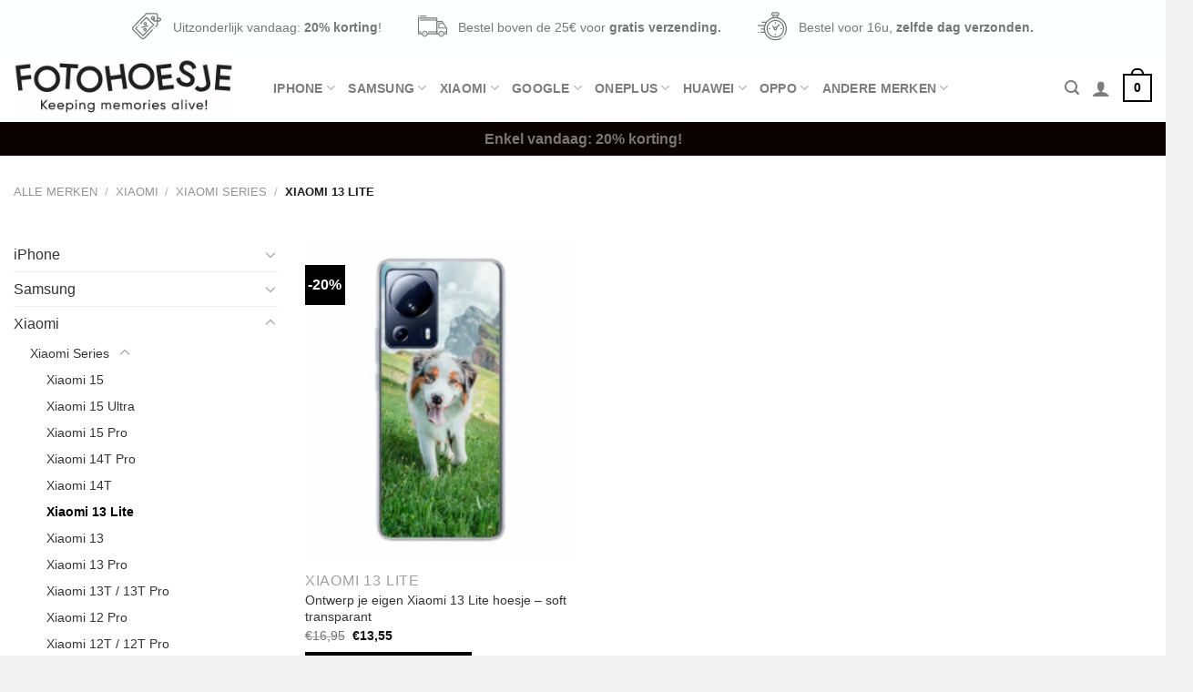

--- FILE ---
content_type: text/html; charset=UTF-8
request_url: https://fotohoesje.nl/ontwerpen/xiaomi/xiaomi-series/xiaomi-13-lite/
body_size: 46898
content:
<!DOCTYPE html>
<!--[if IE 9 ]> <html lang="nl-NL" class="ie9 loading-site no-js"> <![endif]-->
<!--[if IE 8 ]> <html lang="nl-NL" class="ie8 loading-site no-js"> <![endif]-->
<!--[if (gte IE 9)|!(IE)]><!--><html lang="nl-NL" class="loading-site no-js"> <!--<![endif]-->
<head>
	<meta charset="UTF-8" />
	<link rel="profile" href="http://gmpg.org/xfn/11" />
	<link rel="pingback" href="https://fotohoesje.nl/xmlrpc.php" />

	<script>(function(html){html.className = html.className.replace(/\bno-js\b/,'js')})(document.documentElement);</script>
<link media="all" href="https://fotohoesje.nl/wp-content/cache/autoptimize/css/autoptimize_1d41913a8369cf2e31d52c2f1f43d43c.css" rel="stylesheet"><title>Xiaomi 13 Lite &#8211; Fotohoesje</title>
<meta name='robots' content='max-image-preview:large' />

<!-- Google Tag Manager for WordPress by gtm4wp.com -->
<script data-cfasync="false" data-pagespeed-no-defer>
	var gtm4wp_datalayer_name = "dataLayer";
	var dataLayer = dataLayer || [];
</script>
<!-- End Google Tag Manager for WordPress by gtm4wp.com --><script>window._wca = window._wca || [];</script>
<meta name="viewport" content="width=device-width, initial-scale=1, maximum-scale=1" /><link rel='dns-prefetch' href='//partner-cdn.shoparize.com' />
<link rel='dns-prefetch' href='//stats.wp.com' />
<link rel="alternate" type="application/rss+xml" title="Fotohoesje &raquo; feed" href="https://fotohoesje.nl/feed/" />
<link rel="alternate" type="application/rss+xml" title="Fotohoesje &raquo; reactiesfeed" href="https://fotohoesje.nl/comments/feed/" />
<link rel="alternate" type="application/rss+xml" title="Feed Fotohoesje &raquo; Xiaomi 13 Lite Categorie" href="https://fotohoesje.nl/ontwerpen/xiaomi/xiaomi-series/xiaomi-13-lite/feed/" />


<style id='jetpack-sharing-buttons-style-inline-css' type='text/css'>
.jetpack-sharing-buttons__services-list{display:flex;flex-direction:row;flex-wrap:wrap;gap:0;list-style-type:none;margin:5px;padding:0}.jetpack-sharing-buttons__services-list.has-small-icon-size{font-size:12px}.jetpack-sharing-buttons__services-list.has-normal-icon-size{font-size:16px}.jetpack-sharing-buttons__services-list.has-large-icon-size{font-size:24px}.jetpack-sharing-buttons__services-list.has-huge-icon-size{font-size:36px}@media print{.jetpack-sharing-buttons__services-list{display:none!important}}.editor-styles-wrapper .wp-block-jetpack-sharing-buttons{gap:0;padding-inline-start:0}ul.jetpack-sharing-buttons__services-list.has-background{padding:1.25em 2.375em}
</style>
<style id='classic-theme-styles-inline-css' type='text/css'>
/*! This file is auto-generated */
.wp-block-button__link{color:#fff;background-color:#32373c;border-radius:9999px;box-shadow:none;text-decoration:none;padding:calc(.667em + 2px) calc(1.333em + 2px);font-size:1.125em}.wp-block-file__button{background:#32373c;color:#fff;text-decoration:none}
</style>
<style id='global-styles-inline-css' type='text/css'>
:root{--wp--preset--aspect-ratio--square: 1;--wp--preset--aspect-ratio--4-3: 4/3;--wp--preset--aspect-ratio--3-4: 3/4;--wp--preset--aspect-ratio--3-2: 3/2;--wp--preset--aspect-ratio--2-3: 2/3;--wp--preset--aspect-ratio--16-9: 16/9;--wp--preset--aspect-ratio--9-16: 9/16;--wp--preset--color--black: #000000;--wp--preset--color--cyan-bluish-gray: #abb8c3;--wp--preset--color--white: #ffffff;--wp--preset--color--pale-pink: #f78da7;--wp--preset--color--vivid-red: #cf2e2e;--wp--preset--color--luminous-vivid-orange: #ff6900;--wp--preset--color--luminous-vivid-amber: #fcb900;--wp--preset--color--light-green-cyan: #7bdcb5;--wp--preset--color--vivid-green-cyan: #00d084;--wp--preset--color--pale-cyan-blue: #8ed1fc;--wp--preset--color--vivid-cyan-blue: #0693e3;--wp--preset--color--vivid-purple: #9b51e0;--wp--preset--gradient--vivid-cyan-blue-to-vivid-purple: linear-gradient(135deg,rgba(6,147,227,1) 0%,rgb(155,81,224) 100%);--wp--preset--gradient--light-green-cyan-to-vivid-green-cyan: linear-gradient(135deg,rgb(122,220,180) 0%,rgb(0,208,130) 100%);--wp--preset--gradient--luminous-vivid-amber-to-luminous-vivid-orange: linear-gradient(135deg,rgba(252,185,0,1) 0%,rgba(255,105,0,1) 100%);--wp--preset--gradient--luminous-vivid-orange-to-vivid-red: linear-gradient(135deg,rgba(255,105,0,1) 0%,rgb(207,46,46) 100%);--wp--preset--gradient--very-light-gray-to-cyan-bluish-gray: linear-gradient(135deg,rgb(238,238,238) 0%,rgb(169,184,195) 100%);--wp--preset--gradient--cool-to-warm-spectrum: linear-gradient(135deg,rgb(74,234,220) 0%,rgb(151,120,209) 20%,rgb(207,42,186) 40%,rgb(238,44,130) 60%,rgb(251,105,98) 80%,rgb(254,248,76) 100%);--wp--preset--gradient--blush-light-purple: linear-gradient(135deg,rgb(255,206,236) 0%,rgb(152,150,240) 100%);--wp--preset--gradient--blush-bordeaux: linear-gradient(135deg,rgb(254,205,165) 0%,rgb(254,45,45) 50%,rgb(107,0,62) 100%);--wp--preset--gradient--luminous-dusk: linear-gradient(135deg,rgb(255,203,112) 0%,rgb(199,81,192) 50%,rgb(65,88,208) 100%);--wp--preset--gradient--pale-ocean: linear-gradient(135deg,rgb(255,245,203) 0%,rgb(182,227,212) 50%,rgb(51,167,181) 100%);--wp--preset--gradient--electric-grass: linear-gradient(135deg,rgb(202,248,128) 0%,rgb(113,206,126) 100%);--wp--preset--gradient--midnight: linear-gradient(135deg,rgb(2,3,129) 0%,rgb(40,116,252) 100%);--wp--preset--font-size--small: 13px;--wp--preset--font-size--medium: 20px;--wp--preset--font-size--large: 36px;--wp--preset--font-size--x-large: 42px;--wp--preset--font-family--inter: "Inter", sans-serif;--wp--preset--font-family--cardo: Cardo;--wp--preset--spacing--20: 0.44rem;--wp--preset--spacing--30: 0.67rem;--wp--preset--spacing--40: 1rem;--wp--preset--spacing--50: 1.5rem;--wp--preset--spacing--60: 2.25rem;--wp--preset--spacing--70: 3.38rem;--wp--preset--spacing--80: 5.06rem;--wp--preset--shadow--natural: 6px 6px 9px rgba(0, 0, 0, 0.2);--wp--preset--shadow--deep: 12px 12px 50px rgba(0, 0, 0, 0.4);--wp--preset--shadow--sharp: 6px 6px 0px rgba(0, 0, 0, 0.2);--wp--preset--shadow--outlined: 6px 6px 0px -3px rgba(255, 255, 255, 1), 6px 6px rgba(0, 0, 0, 1);--wp--preset--shadow--crisp: 6px 6px 0px rgba(0, 0, 0, 1);}:where(.is-layout-flex){gap: 0.5em;}:where(.is-layout-grid){gap: 0.5em;}body .is-layout-flex{display: flex;}.is-layout-flex{flex-wrap: wrap;align-items: center;}.is-layout-flex > :is(*, div){margin: 0;}body .is-layout-grid{display: grid;}.is-layout-grid > :is(*, div){margin: 0;}:where(.wp-block-columns.is-layout-flex){gap: 2em;}:where(.wp-block-columns.is-layout-grid){gap: 2em;}:where(.wp-block-post-template.is-layout-flex){gap: 1.25em;}:where(.wp-block-post-template.is-layout-grid){gap: 1.25em;}.has-black-color{color: var(--wp--preset--color--black) !important;}.has-cyan-bluish-gray-color{color: var(--wp--preset--color--cyan-bluish-gray) !important;}.has-white-color{color: var(--wp--preset--color--white) !important;}.has-pale-pink-color{color: var(--wp--preset--color--pale-pink) !important;}.has-vivid-red-color{color: var(--wp--preset--color--vivid-red) !important;}.has-luminous-vivid-orange-color{color: var(--wp--preset--color--luminous-vivid-orange) !important;}.has-luminous-vivid-amber-color{color: var(--wp--preset--color--luminous-vivid-amber) !important;}.has-light-green-cyan-color{color: var(--wp--preset--color--light-green-cyan) !important;}.has-vivid-green-cyan-color{color: var(--wp--preset--color--vivid-green-cyan) !important;}.has-pale-cyan-blue-color{color: var(--wp--preset--color--pale-cyan-blue) !important;}.has-vivid-cyan-blue-color{color: var(--wp--preset--color--vivid-cyan-blue) !important;}.has-vivid-purple-color{color: var(--wp--preset--color--vivid-purple) !important;}.has-black-background-color{background-color: var(--wp--preset--color--black) !important;}.has-cyan-bluish-gray-background-color{background-color: var(--wp--preset--color--cyan-bluish-gray) !important;}.has-white-background-color{background-color: var(--wp--preset--color--white) !important;}.has-pale-pink-background-color{background-color: var(--wp--preset--color--pale-pink) !important;}.has-vivid-red-background-color{background-color: var(--wp--preset--color--vivid-red) !important;}.has-luminous-vivid-orange-background-color{background-color: var(--wp--preset--color--luminous-vivid-orange) !important;}.has-luminous-vivid-amber-background-color{background-color: var(--wp--preset--color--luminous-vivid-amber) !important;}.has-light-green-cyan-background-color{background-color: var(--wp--preset--color--light-green-cyan) !important;}.has-vivid-green-cyan-background-color{background-color: var(--wp--preset--color--vivid-green-cyan) !important;}.has-pale-cyan-blue-background-color{background-color: var(--wp--preset--color--pale-cyan-blue) !important;}.has-vivid-cyan-blue-background-color{background-color: var(--wp--preset--color--vivid-cyan-blue) !important;}.has-vivid-purple-background-color{background-color: var(--wp--preset--color--vivid-purple) !important;}.has-black-border-color{border-color: var(--wp--preset--color--black) !important;}.has-cyan-bluish-gray-border-color{border-color: var(--wp--preset--color--cyan-bluish-gray) !important;}.has-white-border-color{border-color: var(--wp--preset--color--white) !important;}.has-pale-pink-border-color{border-color: var(--wp--preset--color--pale-pink) !important;}.has-vivid-red-border-color{border-color: var(--wp--preset--color--vivid-red) !important;}.has-luminous-vivid-orange-border-color{border-color: var(--wp--preset--color--luminous-vivid-orange) !important;}.has-luminous-vivid-amber-border-color{border-color: var(--wp--preset--color--luminous-vivid-amber) !important;}.has-light-green-cyan-border-color{border-color: var(--wp--preset--color--light-green-cyan) !important;}.has-vivid-green-cyan-border-color{border-color: var(--wp--preset--color--vivid-green-cyan) !important;}.has-pale-cyan-blue-border-color{border-color: var(--wp--preset--color--pale-cyan-blue) !important;}.has-vivid-cyan-blue-border-color{border-color: var(--wp--preset--color--vivid-cyan-blue) !important;}.has-vivid-purple-border-color{border-color: var(--wp--preset--color--vivid-purple) !important;}.has-vivid-cyan-blue-to-vivid-purple-gradient-background{background: var(--wp--preset--gradient--vivid-cyan-blue-to-vivid-purple) !important;}.has-light-green-cyan-to-vivid-green-cyan-gradient-background{background: var(--wp--preset--gradient--light-green-cyan-to-vivid-green-cyan) !important;}.has-luminous-vivid-amber-to-luminous-vivid-orange-gradient-background{background: var(--wp--preset--gradient--luminous-vivid-amber-to-luminous-vivid-orange) !important;}.has-luminous-vivid-orange-to-vivid-red-gradient-background{background: var(--wp--preset--gradient--luminous-vivid-orange-to-vivid-red) !important;}.has-very-light-gray-to-cyan-bluish-gray-gradient-background{background: var(--wp--preset--gradient--very-light-gray-to-cyan-bluish-gray) !important;}.has-cool-to-warm-spectrum-gradient-background{background: var(--wp--preset--gradient--cool-to-warm-spectrum) !important;}.has-blush-light-purple-gradient-background{background: var(--wp--preset--gradient--blush-light-purple) !important;}.has-blush-bordeaux-gradient-background{background: var(--wp--preset--gradient--blush-bordeaux) !important;}.has-luminous-dusk-gradient-background{background: var(--wp--preset--gradient--luminous-dusk) !important;}.has-pale-ocean-gradient-background{background: var(--wp--preset--gradient--pale-ocean) !important;}.has-electric-grass-gradient-background{background: var(--wp--preset--gradient--electric-grass) !important;}.has-midnight-gradient-background{background: var(--wp--preset--gradient--midnight) !important;}.has-small-font-size{font-size: var(--wp--preset--font-size--small) !important;}.has-medium-font-size{font-size: var(--wp--preset--font-size--medium) !important;}.has-large-font-size{font-size: var(--wp--preset--font-size--large) !important;}.has-x-large-font-size{font-size: var(--wp--preset--font-size--x-large) !important;}
:where(.wp-block-post-template.is-layout-flex){gap: 1.25em;}:where(.wp-block-post-template.is-layout-grid){gap: 1.25em;}
:where(.wp-block-columns.is-layout-flex){gap: 2em;}:where(.wp-block-columns.is-layout-grid){gap: 2em;}
:root :where(.wp-block-pullquote){font-size: 1.5em;line-height: 1.6;}
</style>

<style id='woocommerce-inline-inline-css' type='text/css'>
.woocommerce form .form-row .required { visibility: visible; }
</style>


<style id='woo-notification-inline-css' type='text/css'>
#message-purchased #notify-close:before{color:#000000;}#message-purchased .message-purchase-main{overflow:hidden}#message-purchased .wn-notification-image-wrapper{padding:0;}#message-purchased .wn-notification-message-container{padding-left:20px;}
                #message-purchased .message-purchase-main{
                        background-color: #ffffff;                       
                        color:#212121 !important;
                        border-radius:3px ;
                }
                 #message-purchased a, #message-purchased p span{
                        color:#212121 !important;
                }
</style>








<script type="text/javascript" src="https://partner-cdn.shoparize.com/js/shoparize.js?ver=6.6.4" id="shoparize_script-js"></script>
<script type="text/javascript" id="myprefix-dummy-js-header-js-after">
/* <![CDATA[ */
        window.addEventListener("load", function () {
            SHOPARIZE_API().init(596);
        });
/* ]]> */
</script>
<script type="text/javascript" src="https://fotohoesje.nl/wp-includes/js/jquery/jquery.min.js?ver=3.7.1" id="jquery-core-js"></script>


<script type="text/javascript" id="woocommerce-photo-reviews-script-js-extra">
/* <![CDATA[ */
var woocommerce_photo_reviews_params = {"ajaxurl":"https:\/\/fotohoesje.nl\/wp-admin\/admin-ajax.php","text_load_more":"Load more","text_loading":"Loading...","i18n_required_rating_text":"Please select a rating","i18n_required_comment_text":"Please enter your comment","i18n_required_name_text":"Please enter your name","i18n_required_email_text":"Please enter your email","warning_gdpr":"Please agree with our term and policy.","max_files":"3","warning_max_files":"You can only upload maximum of 3 files","default_comments_page":"newest","sort":"1","display":"1","masonry_popup":"review","pagination_ajax":"1","loadmore_button":"","container":".shortcode-wcpr-grid","comments_container_id":"comments","nonce":"e25e612c21","grid_class":"wcpr-grid wcpr-masonry-3-col wcpr-masonry-popup-review wcpr-enable-box-shadow","i18n_image_caption":"Caption for this image","image_caption_enable":"","required_image":"on","enable_photo":"on","warning_required_image":"Upload minsten 1 foto van jouw hoesje.","allow_empty_comment":"1"};
/* ]]> */
</script>

<script type="text/javascript" id="woocommerce-photo-reviews-shortcode-script-js-extra">
/* <![CDATA[ */
var woocommerce_photo_reviews_shortcode_params = {"ajaxurl":"https:\/\/fotohoesje.nl\/wp-admin\/admin-ajax.php"};
/* ]]> */
</script>


<script type="text/javascript" id="wc-add-to-cart-js-extra">
/* <![CDATA[ */
var wc_add_to_cart_params = {"ajax_url":"\/wp-admin\/admin-ajax.php","wc_ajax_url":"\/?wc-ajax=%%endpoint%%","i18n_view_cart":"Bekijk winkelwagen","cart_url":"https:\/\/fotohoesje.nl\/winkelwand\/","is_cart":"","cart_redirect_after_add":"yes"};
/* ]]> */
</script>


<script type="text/javascript" id="woocommerce-js-extra">
/* <![CDATA[ */
var woocommerce_params = {"ajax_url":"\/wp-admin\/admin-ajax.php","wc_ajax_url":"\/?wc-ajax=%%endpoint%%"};
/* ]]> */
</script>


<script type="text/javascript" id="woo-notification-js-extra">
/* <![CDATA[ */
var _woocommerce_notification_params = {"str_about":"About","str_ago":"ago","str_day":"day","str_days":"days","str_hour":"hour","str_hours":"hours","str_min":"minute","str_mins":"minutes","str_secs":"secs","str_few_sec":"a few seconds","time_close":"24","show_close":"1","display_effect":"bounceInUp","hidden_effect":"fade-out","redirect_target":"0","image":"1","messages":["Iemand in {city} kocht net dit product {product_with_link}","{product_with_link} {custom}"],"message_custom":"{number} mensen zijn dit product nu aan het bekijken","message_number_min":"2","message_number_max":"15","detect":"0","ajax_url":"https:\/\/fotohoesje.nl\/wp-admin\/admin-ajax.php","billing":"1"};
/* ]]> */
</script>


<script type="text/javascript" src="https://stats.wp.com/s-202605.js" id="woocommerce-analytics-js" defer="defer" data-wp-strategy="defer"></script>
<script type="text/javascript" src="https://fotohoesje.nl/wp-includes/js/dist/hooks.min.js?ver=2810c76e705dd1a53b18" id="wp-hooks-js"></script>
<script type="text/javascript" id="wpm-js-extra">
/* <![CDATA[ */
var wpm = {"ajax_url":"https:\/\/fotohoesje.nl\/wp-admin\/admin-ajax.php","root":"https:\/\/fotohoesje.nl\/wp-json\/","nonce_wp_rest":"a60d311109","nonce_ajax":"2c9a2c4579"};
/* ]]> */
</script>
<script type="text/javascript" src="https://fotohoesje.nl/wp-content/plugins/woocommerce-google-adwords-conversion-tracking-tag/js/public/wpm-public.p1.min.js?ver=1.44.1" id="wpm-js"></script>


<link rel="https://api.w.org/" href="https://fotohoesje.nl/wp-json/" /><link rel="alternate" title="JSON" type="application/json" href="https://fotohoesje.nl/wp-json/wp/v2/product_cat/1000" /><link rel="EditURI" type="application/rsd+xml" title="RSD" href="https://fotohoesje.nl/xmlrpc.php?rsd" />
<script>document.createElement( "picture" );if(!window.HTMLPictureElement && document.addEventListener) {window.addEventListener("DOMContentLoaded", function() {var s = document.createElement("script");s.src = "https://fotohoesje.nl/wp-content/plugins/webp-express/js/picturefill.min.js";document.body.appendChild(s);});}</script>
<!-- This website runs the Product Feed PRO for WooCommerce by AdTribes.io plugin - version 13.3.6 -->
	<style>img#wpstats{display:none}</style>
		
<!-- Google Tag Manager for WordPress by gtm4wp.com -->
<!-- GTM Container placement set to footer -->
<script data-cfasync="false" data-pagespeed-no-defer type="text/javascript">
	var dataLayer_content = {"pagePostType":"product","pagePostType2":"tax-product","pageCategory":[]};
	dataLayer.push( dataLayer_content );
</script>
<script data-cfasync="false">
(function(w,d,s,l,i){w[l]=w[l]||[];w[l].push({'gtm.start':
new Date().getTime(),event:'gtm.js'});var f=d.getElementsByTagName(s)[0],
j=d.createElement(s),dl=l!='dataLayer'?'&l='+l:'';j.async=true;j.src=
'//www.googletagmanager.com/gtm.js?id='+i+dl;f.parentNode.insertBefore(j,f);
})(window,document,'script','dataLayer','GTM-M79SPGN');
</script>
<!-- End Google Tag Manager for WordPress by gtm4wp.com --><style>.bg{opacity: 0; transition: opacity 1s; -webkit-transition: opacity 1s;} .bg-loaded{opacity: 1;}</style><!--[if IE]><link rel="stylesheet" type="text/css" href="https://fotohoesje.nl/wp-content/themes/flatsome/assets/css/ie-fallback.css"><script src="//cdnjs.cloudflare.com/ajax/libs/html5shiv/3.6.1/html5shiv.js"></script><script>var head = document.getElementsByTagName('head')[0],style = document.createElement('style');style.type = 'text/css';style.styleSheet.cssText = ':before,:after{content:none !important';head.appendChild(style);setTimeout(function(){head.removeChild(style);}, 0);</script><script src="https://fotohoesje.nl/wp-content/themes/flatsome/assets/libs/ie-flexibility.js"></script><![endif]-->	<noscript><style>.woocommerce-product-gallery{ opacity: 1 !important; }</style></noscript>
	
<!-- START Pixel Manager for WooCommerce -->

		<script>

			window.wpmDataLayer = window.wpmDataLayer || {};
			window.wpmDataLayer = Object.assign(window.wpmDataLayer, {"cart":{},"cart_item_keys":{},"version":{"number":"1.44.1","pro":false,"eligible_for_updates":false,"distro":"fms","beta":false,"show":true},"pixels":{"google":{"linker":{"settings":null},"user_id":false,"ads":{"conversion_ids":{"AW-684609937":"RfJ1CIW6-sQBEJGjucYC"},"dynamic_remarketing":{"status":true,"id_type":"post_id","send_events_with_parent_ids":true},"google_business_vertical":"retail","phone_conversion_number":"","phone_conversion_label":""},"analytics":{"ga4":{"measurement_id":"G-E8MQM3Z7M0","parameters":{},"mp_active":false,"debug_mode":false,"page_load_time_tracking":false},"id_type":"post_id"},"tcf_support":false,"consent_mode":{"is_active":false,"wait_for_update":500,"ads_data_redaction":false,"url_passthrough":true}}},"shop":{"list_name":"Product Category | Xiaomi | Xiaomi Series | Xiaomi 13 Lite","list_id":"product_category.xiaomi.xiaomi-series.xiaomi-13-lite","page_type":"product_category","currency":"EUR","selectors":{"addToCart":[],"beginCheckout":[]},"order_duplication_prevention":true,"view_item_list_trigger":{"test_mode":false,"background_color":"green","opacity":0.5,"repeat":true,"timeout":1000,"threshold":0.8},"variations_output":true,"session_active":false},"page":{"id":11546,"title":"Ontwerp je eigen Xiaomi 13 Lite hoesje &#8211; soft transparant","type":"product","categories":[],"parent":{"id":0,"title":"Ontwerp je eigen Xiaomi 13 Lite hoesje &#8211; soft transparant","type":"product","categories":[]}},"general":{"user_logged_in":false,"scroll_tracking_thresholds":[],"page_id":11546,"exclude_domains":[],"server_2_server":{"active":false,"ip_exclude_list":[]},"consent_management":{"explicit_consent":false}}});

		</script>

		
<!-- END Pixel Manager for WooCommerce -->
			<script  type="text/javascript">
				!function(f,b,e,v,n,t,s){if(f.fbq)return;n=f.fbq=function(){n.callMethod?
					n.callMethod.apply(n,arguments):n.queue.push(arguments)};if(!f._fbq)f._fbq=n;
					n.push=n;n.loaded=!0;n.version='2.0';n.queue=[];t=b.createElement(e);t.async=!0;
					t.src=v;s=b.getElementsByTagName(e)[0];s.parentNode.insertBefore(t,s)}(window,
					document,'script','https://connect.facebook.net/en_US/fbevents.js');
			</script>
			<!-- WooCommerce Facebook Integration Begin -->
			<script  type="text/javascript">

				fbq('init', '1160686987770504', {}, {
    "agent": "woocommerce-9.3.5-3.2.9"
});

				fbq( 'track', 'PageView', {
    "source": "woocommerce",
    "version": "9.3.5",
    "pluginVersion": "3.2.9"
} );

				document.addEventListener( 'DOMContentLoaded', function() {
					// Insert placeholder for events injected when a product is added to the cart through AJAX.
					document.body.insertAdjacentHTML( 'beforeend', '<div class=\"wc-facebook-pixel-event-placeholder\"></div>' );
				}, false );

			</script>
			<!-- WooCommerce Facebook Integration End -->
			<style class="wpcode-css-snippet">/*************** BF: ROUND CORNERS ***************/

.row-round {
    border-radius: 20px;
    overflow: hidden;
}

.button.round:not(.icon) {
    border-radius: 99px !important;
    margin: 0px;
}

/*************** BF: COUNTDOWN TIMER ***************/

.countdown-timer {
    background: rgba(0, 0, 0, 0.3);
    color: #fff;
    padding: 5px 10px;
    border-radius: 5px;
    font-size: 90%;
    margin: 0px 5px;
}

.big .countdown-timer {
    background: rgba(0, 0, 0, 0.3);
    color: #fff;
    padding: 10px 15px;
    border-radius: 5px;
    font-size: 100%;
    margin: 0px 10px;
}

.countdown-timer i {
    padding-right: 3px;
}

/*************** BF: CUSTOM MENU LABEL ***************/

.label-blackfriday.menu-item>a:after {
		content: 'Black Friday';
		background: #00C08B; /* Gradient generator → https://cssgradient.io/ */
		color: #000;
		text-transform: uppercase;
		font-size: 9px;
		font-weight: bolder;
		padding: 4px 10px;
		border-radius: 99px;
		line-height: 12px;
		top: 0px;
		letter-spacing: 0.05em;
		margin-left: 4px;
		display: inline-block;
		position: relative;
}

/*************** BF: HEADER TOP - LINK STYLING ***************/

.header .html.custom a {
    padding: 0px !important;
    vertical-align: inherit;
    font-size: 100%;
    border-bottom: 1px solid currentColor;
		color: currentColor;
}

/*************** BF: TEXT ROLLER ***************/

#text-roller {
    position: relative;
    color: #000;
    white-space: nowrap;
    overflow:hidden;
    font-weight:bolder !important; 
    text-transform: uppercase;
    letter-spacing: .15em;
    font-size: 75%;
}

/*************** BF: COLLAPSE - REMOVE PADDING UNDER TEXT ***************/

.collapse ul, .collapse p, .tagline.collapse, .collapse h1, .collapse h2, .collapse h3, .collapse h4, .h1.collapse, .collapse.headline, .headline.collapse, .button.collapse, .button.collapse {
    margin:0px !important;
}

/*************** BF: PRODUCT BADGE STYLING (OPTIONAL) ***************/

/* 
.badge+.badge, .badge {
    opacity: 1;
    width: -webkit-fill-available;
    height: 2.2em;
    font-size: 80%;
}

.custom-products .badge-inner, .custom-product-page .badge-inner, .shop-container .badge-inner {
    padding: 10px;
    font-size: 80%;
}
*/</style><style id='wp-fonts-local' type='text/css'>
@font-face{font-family:Inter;font-style:normal;font-weight:300 900;font-display:fallback;src:url('https://fotohoesje.nl/wp-content/plugins/woocommerce/assets/fonts/Inter-VariableFont_slnt,wght.woff2') format('woff2');font-stretch:normal;}
@font-face{font-family:Cardo;font-style:normal;font-weight:400;font-display:fallback;src:url('https://fotohoesje.nl/wp-content/plugins/woocommerce/assets/fonts/cardo_normal_400.woff2') format('woff2');}
</style>
<link rel="icon" href="https://fotohoesje.nl/wp-content/uploads/2020/04/icon.png" sizes="32x32" />
<link rel="icon" href="https://fotohoesje.nl/wp-content/uploads/2020/04/icon.png" sizes="192x192" />
<link rel="apple-touch-icon" href="https://fotohoesje.nl/wp-content/uploads/2020/04/icon.png" />
<meta name="msapplication-TileImage" content="https://fotohoesje.nl/wp-content/uploads/2020/04/icon.png" />
<style id="custom-css" type="text/css">:root {--primary-color: #000000;}html{background-color:#f3f3f3!important;}.full-width .ubermenu-nav, .container, .row{max-width: 1470px}.row.row-collapse{max-width: 1440px}.row.row-small{max-width: 1462.5px}.row.row-large{max-width: 1500px}body.framed, body.framed header, body.framed .header-wrapper, body.boxed, body.boxed header, body.boxed .header-wrapper, body.boxed .is-sticky-section{ max-width: 1500px}.header-main{height: 76px}#logo img{max-height: 76px}#logo{width:241px;}.header-bottom{min-height: 10px}.header-top{min-height: 35px}.transparent .header-main{height: 30px}.transparent #logo img{max-height: 30px}.has-transparent + .page-title:first-of-type,.has-transparent + #main > .page-title,.has-transparent + #main > div > .page-title,.has-transparent + #main .page-header-wrapper:first-of-type .page-title{padding-top: 110px;}.header.show-on-scroll,.stuck .header-main{height:70px!important}.stuck #logo img{max-height: 70px!important}.search-form{ width: 67%;}.header-bg-color, .header-wrapper {background-color: #ffffff}.header-bottom {background-color: #0a0101}.header-main .nav > li > a{line-height: 16px }.header-wrapper:not(.stuck) .header-main .header-nav{margin-top: 2px }.stuck .header-main .nav > li > a{line-height: 50px }.header-bottom-nav > li > a{line-height: 38px }@media (max-width: 549px) {.header-main{height: 70px}#logo img{max-height: 70px}}.nav-dropdown-has-arrow.nav-dropdown-has-border li.has-dropdown:before{border-bottom-color: #FFFFFF;}.nav .nav-dropdown{border-color: #FFFFFF }.nav-dropdown{font-size:90%}.nav-dropdown-has-arrow li.has-dropdown:after{border-bottom-color: #FFFFFF;}.nav .nav-dropdown{background-color: #FFFFFF}.header-top{background-color:#feffff!important;}/* Color */.accordion-title.active, .has-icon-bg .icon .icon-inner,.logo a, .primary.is-underline, .primary.is-link, .badge-outline .badge-inner, .nav-outline > li.active> a,.nav-outline >li.active > a, .cart-icon strong,[data-color='primary'], .is-outline.primary{color: #000000;}/* Color !important */[data-text-color="primary"]{color: #000000!important;}/* Background Color */[data-text-bg="primary"]{background-color: #000000;}/* Background */.scroll-to-bullets a,.featured-title, .label-new.menu-item > a:after, .nav-pagination > li > .current,.nav-pagination > li > span:hover,.nav-pagination > li > a:hover,.has-hover:hover .badge-outline .badge-inner,button[type="submit"], .button.wc-forward:not(.checkout):not(.checkout-button), .button.submit-button, .button.primary:not(.is-outline),.featured-table .title,.is-outline:hover, .has-icon:hover .icon-label,.nav-dropdown-bold .nav-column li > a:hover, .nav-dropdown.nav-dropdown-bold > li > a:hover, .nav-dropdown-bold.dark .nav-column li > a:hover, .nav-dropdown.nav-dropdown-bold.dark > li > a:hover, .is-outline:hover, .tagcloud a:hover,.grid-tools a, input[type='submit']:not(.is-form), .box-badge:hover .box-text, input.button.alt,.nav-box > li > a:hover,.nav-box > li.active > a,.nav-pills > li.active > a ,.current-dropdown .cart-icon strong, .cart-icon:hover strong, .nav-line-bottom > li > a:before, .nav-line-grow > li > a:before, .nav-line > li > a:before,.banner, .header-top, .slider-nav-circle .flickity-prev-next-button:hover svg, .slider-nav-circle .flickity-prev-next-button:hover .arrow, .primary.is-outline:hover, .button.primary:not(.is-outline), input[type='submit'].primary, input[type='submit'].primary, input[type='reset'].button, input[type='button'].primary, .badge-inner{background-color: #000000;}/* Border */.nav-vertical.nav-tabs > li.active > a,.scroll-to-bullets a.active,.nav-pagination > li > .current,.nav-pagination > li > span:hover,.nav-pagination > li > a:hover,.has-hover:hover .badge-outline .badge-inner,.accordion-title.active,.featured-table,.is-outline:hover, .tagcloud a:hover,blockquote, .has-border, .cart-icon strong:after,.cart-icon strong,.blockUI:before, .processing:before,.loading-spin, .slider-nav-circle .flickity-prev-next-button:hover svg, .slider-nav-circle .flickity-prev-next-button:hover .arrow, .primary.is-outline:hover{border-color: #000000}.nav-tabs > li.active > a{border-top-color: #000000}.widget_shopping_cart_content .blockUI.blockOverlay:before { border-left-color: #000000 }.woocommerce-checkout-review-order .blockUI.blockOverlay:before { border-left-color: #000000 }/* Fill */.slider .flickity-prev-next-button:hover svg,.slider .flickity-prev-next-button:hover .arrow{fill: #000000;}/* Background Color */[data-icon-label]:after, .secondary.is-underline:hover,.secondary.is-outline:hover,.icon-label,.button.secondary:not(.is-outline),.button.alt:not(.is-outline), .badge-inner.on-sale, .button.checkout, .single_add_to_cart_button, .current .breadcrumb-step{ background-color:#000000; }[data-text-bg="secondary"]{background-color: #000000;}/* Color */.secondary.is-underline,.secondary.is-link, .secondary.is-outline,.stars a.active, .star-rating:before, .woocommerce-page .star-rating:before,.star-rating span:before, .color-secondary{color: #000000}/* Color !important */[data-text-color="secondary"]{color: #000000!important;}/* Border */.secondary.is-outline:hover{border-color:#000000}.success.is-underline:hover,.success.is-outline:hover,.success{background-color: #0a0a0a}.success-color, .success.is-link, .success.is-outline{color: #0a0a0a;}.success-border{border-color: #0a0a0a!important;}/* Color !important */[data-text-color="success"]{color: #0a0a0a!important;}/* Background Color */[data-text-bg="success"]{background-color: #0a0a0a;}body{font-size: 100%;}@media screen and (max-width: 549px){body{font-size: 100%;}}body{font-family:"Lato", sans-serif}body{font-weight: 0}.nav > li > a {font-family:"Lato", sans-serif;}.mobile-sidebar-levels-2 .nav > li > ul > li > a {font-family:"Lato", sans-serif;}.nav > li > a {font-weight: 0;}.mobile-sidebar-levels-2 .nav > li > ul > li > a {font-weight: 0;}h1,h2,h3,h4,h5,h6,.heading-font, .off-canvas-center .nav-sidebar.nav-vertical > li > a{font-family: "Lato", sans-serif;}h1,h2,h3,h4,h5,h6,.heading-font,.banner h1,.banner h2{font-weight: 0;}h1,h2,h3,h4,h5,h6,.heading-font{color: #2b2b2b;}.alt-font{font-family: "Dancing Script", sans-serif;}.alt-font{font-weight: 400!important;}a{color: #333333;}input[type='submit'], input[type="button"], button:not(.icon), .button:not(.icon){border-radius: 5!important}@media screen and (min-width: 550px){.products .box-vertical .box-image{min-width: 247px!important;width: 247px!important;}}.absolute-footer, html{background-color: #ffffff}.page-title-small + main .product-container > .row{padding-top:0;}button[name='update_cart'] { display: none; }/* Custom CSS */.nav-column li>a, .nav-dropdown>li>a {padding: 5px 20px !important;}.is-smaller {font-size: 1.1em;}.label-new.menu-item > a:after{content:"Nieuw";}.label-hot.menu-item > a:after{content:"Hot";}.label-sale.menu-item > a:after{content:"Aanbieding";}.label-popular.menu-item > a:after{content:"Populair";}</style><style id="infinite-scroll-css" type="text/css">.page-load-status,.archive .woocommerce-pagination {display: none;}</style></head>

<body class="archive tax-product_cat term-xiaomi-13-lite term-1000 theme-flatsome woocommerce woocommerce-page woocommerce-demo-store woocommerce-no-js boxed lightbox nav-dropdown-has-arrow nav-dropdown-has-shadow nav-dropdown-has-border mobile-submenu-slide mobile-submenu-slide-levels-2 mobile-submenu-toggle">


<a class="skip-link screen-reader-text" href="#main">Skip to content</a>

<div id="wrapper">

	
	<header id="header" class="header has-sticky sticky-jump sticky-hide-on-scroll">
		<div class="header-wrapper">
			<div id="top-bar" class="header-top nav-dark flex-has-center">
    <div class="flex-row container">
      <div class="flex-col hide-for-medium flex-left">
          <ul class="nav nav-left medium-nav-center nav-small  nav-divided">
                        </ul>
      </div>

      <div class="flex-col hide-for-medium flex-center">
          <ul class="nav nav-center nav-small  nav-divided">
              <li class="header-block"><div class="header-block-block-1">	<div id="gap-1190688362" class="gap-element clearfix" style="display:block; height:auto;">
		
<style>
#gap-1190688362 {
  padding-top: 10px;
}
</style>
	</div>
	

	<section class="section usp-top-bar" id="section_1208803640">
		<div class="bg section-bg fill bg-fill  bg-loaded" >

			
			
			

		</div>

		<div class="section-content relative">
			

<div class="row row-collapse usp-top-bar-center hide-for-medium"  id="row-1285509871">


	<div id="col-2038233732" class="col small-12 large-12"  >
		<div class="col-inner text-center"  >
			
			


		<div class="icon-box featured-box icon-box-left text-left is-small"  style="margin:0px 10px 0px 10px;">
					<div class="icon-box-img" style="width: 32px">
				<div class="icon">
					<div class="icon-inner" >
						<svg height="512pt" viewBox="0 -27 512 512" width="512pt" xmlns="http://www.w3.org/2000/svg"><path d="m478 79.472656h-20.019531l.019531-35.789062c.011719-24.027344-19.523438-43.5859378-43.554688-43.5976565l-151.9375-.0859375c-.007812 0-.011718 0-.019531 0-8.648437 0-16.78125 3.367188-22.898437 9.484375l-226.828125 226.828125c-8.230469 8.230469-12.761719 19.171875-12.761719 30.8125s4.53125 22.582031 12.761719 30.8125l147.203125 147.203125c8.496094 8.496094 19.65625 12.742187 30.8125 12.742187 11.160156 0 22.320312-4.246093 30.816406-12.742187l142.8125-142.8125c3.90625-3.90625 3.90625-10.238281 0-14.140625-3.90625-3.90625-10.238281-3.90625-14.144531 0l-142.8125 142.8125c-9.191407 9.191406-24.148438 9.191406-33.339844 0l-147.203125-147.203125c-4.453125-4.453125-6.90625-10.375-6.90625-16.671875s2.453125-12.21875 6.90625-16.671875l226.824219-226.824219c2.339843-2.339844 5.449219-3.628906 8.757812-3.628906h.007813l151.9375.085938c13 .003906 23.574218 10.589843 23.566406 23.589843l-.046875 83.796875h-45.042969c-3.878906 0-7.390625-1.585937-9.929687-4.140625 4.183593-1.792969 8.105469-4.382812 11.515625-7.792969 14.371094-14.375 14.371094-37.757812 0-52.128906-14.375-14.375-37.757813-14.375-52.132813 0-14.371093 14.371094-14.371093 37.753906 0 52.128906 5.328125 5.328126 11.898438 8.675782 18.785157 10.054688 4.894531 12.777344 17.28125 21.878906 31.761718 21.878906h45.03125l-.027344 47.9375c0 3.308594-1.289062 6.414063-3.628906 8.75l-27.453125 27.457032c-3.90625 3.90625-3.90625 10.238281 0 14.144531 3.902344 3.902343 10.234375 3.902343 14.140625 0l27.457032-27.457031c6.109374-6.113282 9.480468-14.238282 9.484374-22.882813l.027344-47.949219h20.058594c18.746094 0 34-15.25 34-34 0-18.746094-15.253906-34-34-34zm-121.492188-1.921875c3.289063-3.289062 7.605469-4.929687 11.925782-4.929687 4.316406 0 8.632812 1.644531 11.921875 4.929687 1.039062 1.042969 1.898437 2.195313 2.609375 3.410157-10.976563 3.363281-19.601563 12.148437-22.753906 23.21875-1.324219-.738282-2.578126-1.65625-3.703126-2.78125-6.574218-6.578126-6.574218-17.273438 0-23.847657zm121.492188 49.921875h-20.046875l.015625-28h20.03125c7.71875 0 14 6.28125 14 14s-6.28125 14-14 14zm0 0"/><path d="m161.414062 252.304688c1.230469 4.425781 5.25 7.320312 9.625 7.320312.890626 0 1.792969-.117188 2.6875-.367188l102.65625-28.574218c5.320313-1.480469 8.433594-6.996094 6.953126-12.316406-1.480469-5.316407-6.992188-8.429688-12.316407-6.949219l-102.65625 28.570312c-5.316406 1.484375-8.429687 6.996094-6.949219 12.316407zm0 0"/><path d="m206.601562 265.5c-5.570312 5.570312-8.636718 12.972656-8.636718 20.851562 0 7.875 3.066406 15.277344 8.636718 20.847657 5.75 5.746093 13.296876 8.621093 20.847657 8.621093s15.101562-2.875 20.851562-8.621093c11.496094-11.496094 11.496094-30.203125 0-41.699219-11.496093-11.496094-30.203125-11.496094-41.699219 0zm27.554688 27.554688c-3.699219 3.699218-9.714844 3.699218-13.414062 0-1.792969-1.789063-2.777344-4.171876-2.777344-6.707032 0-2.53125.988281-4.914062 2.777344-6.707031 1.851562-1.847656 4.28125-2.773437 6.707031-2.773437 2.429687 0 4.859375.925781 6.707031 2.773437 3.699219 3.699219 3.699219 9.71875 0 13.414063zm0 0"/><path d="m253.253906 205.960938c11.496094-11.5 11.496094-30.203126 0-41.699219-5.570312-5.570313-12.976562-8.636719-20.851562-8.636719s-15.28125 3.066406-20.847656 8.636719c-11.496094 11.496093-11.496094 30.199219 0 41.699219 5.75 5.746093 13.296874 8.621093 20.847656 8.621093 7.550781 0 15.101562-2.875 20.851562-8.621093zm-27.558594-27.558594c1.792969-1.792969 4.175782-2.777344 6.707032-2.777344 2.535156 0 4.917968.984375 6.707031 2.777344 3.699219 3.699218 3.699219 9.714844 0 13.414062-3.695313 3.699219-9.714844 3.699219-13.414063 0-3.695312-3.699218-3.695312-9.714844 0-13.414062zm0 0"/><path d="m99.460938 231.640625c-3.90625-3.90625-10.238282-3.90625-14.144532 0l-28.414062 28.414063c-1.875 1.875-2.929688 4.417968-2.929688 7.070312s1.054688 5.195312 2.929688 7.070312l126.808594 126.808594c1.949218 1.949219 4.511718 2.925782 7.070312 2.925782s5.117188-.976563 7.070312-2.925782l189.59375-189.597656c3.90625-3.90625 3.90625-10.238281 0-14.144531l-126.804687-126.804688c-1.875-1.875-4.417969-2.929687-7.070313-2.929687-2.652343 0-5.195312 1.054687-7.070312 2.929687l-104.613281 104.613281c-3.90625 3.90625-3.90625 10.238282 0 14.144532 3.902343 3.902344 10.234375 3.902344 14.140625 0l97.542968-97.542969 112.664063 112.664063-175.453125 175.453124-112.664062-112.664062 21.34375-21.34375c3.902343-3.90625 3.90625-10.234375 0-14.140625zm0 0"/><path d="m385.621094 256.972656c-2.632813 0-5.210938 1.070313-7.070313 2.929688s-2.929687 4.441406-2.929687 7.070312 1.070312 5.210938 2.929687 7.070313 4.4375 2.929687 7.070313 2.929687c2.628906 0 5.207031-1.070312 7.070312-2.929687 1.859375-1.859375 2.929688-4.441407 2.929688-7.070313s-1.070313-5.210937-2.929688-7.070312c-1.863281-1.859375-4.441406-2.929688-7.070312-2.929688zm0 0"/><path d="m127.738281 217.492188c1.871094-1.859376 2.933594-4.429688 2.933594-7.070313 0-2.628906-1.0625-5.199219-2.933594-7.070313-1.859375-1.859374-4.429687-2.929687-7.066406-2.929687-2.632813 0-5.210937 1.070313-7.070313 2.929687-1.863281 1.859376-2.929687 4.441407-2.929687 7.070313 0 2.640625 1.066406 5.210937 2.929687 7.070313 1.867188 1.871093 4.4375 2.929687 7.070313 2.929687 2.636719 0 5.207031-1.058594 7.066406-2.929687zm0 0"/></svg>					</div>
				</div>
			</div>
				<div class="icon-box-text last-reset">
									

<p><span style="font-size: 110%;">Uitzonderlijk vandaag: <strong>20% korting</strong>!</span></p>

		</div>
	</div>
	
	

		<div class="icon-box featured-box icon-box-left text-left is-small"  style="margin:0px 10px 0px 10px;">
					<div class="icon-box-img" style="width: 32px">
				<div class="icon">
					<div class="icon-inner" >
						<?xml version="1.0" encoding="iso-8859-1"?>
<!-- Generator: Adobe Illustrator 19.0.0, SVG Export Plug-In . SVG Version: 6.00 Build 0)  -->
<svg version="1.1" id="Capa_1" xmlns="http://www.w3.org/2000/svg" xmlns:xlink="http://www.w3.org/1999/xlink" x="0px" y="0px"
	 viewBox="0 0 512 512" style="enable-background:new 0 0 512 512;" xml:space="preserve">
<g>
	<g>
		<path d="M119.467,337.067c-28.237,0-51.2,22.963-51.2,51.2c0,28.237,22.963,51.2,51.2,51.2s51.2-22.963,51.2-51.2
			C170.667,360.03,147.703,337.067,119.467,337.067z M119.467,422.4c-18.825,0-34.133-15.309-34.133-34.133
			c0-18.825,15.309-34.133,34.133-34.133s34.133,15.309,34.133,34.133C153.6,407.091,138.291,422.4,119.467,422.4z"/>
	</g>
</g>
<g>
	<g>
		<path d="M409.6,337.067c-28.237,0-51.2,22.963-51.2,51.2c0,28.237,22.963,51.2,51.2,51.2c28.237,0,51.2-22.963,51.2-51.2
			C460.8,360.03,437.837,337.067,409.6,337.067z M409.6,422.4c-18.825,0-34.133-15.309-34.133-34.133
			c0-18.825,15.309-34.133,34.133-34.133c18.825,0,34.133,15.309,34.133,34.133C443.733,407.091,428.425,422.4,409.6,422.4z"/>
	</g>
</g>
<g>
	<g>
		<path d="M510.643,289.784l-76.8-119.467c-1.57-2.441-4.275-3.917-7.177-3.917H332.8c-4.719,0-8.533,3.823-8.533,8.533v213.333
			c0,4.719,3.814,8.533,8.533,8.533h34.133v-17.067h-25.6V183.467h80.674l72.926,113.442v82.825h-42.667V396.8h51.2
			c4.719,0,8.533-3.814,8.533-8.533V294.4C512,292.77,511.531,291.157,510.643,289.784z"/>
	</g>
</g>
<g>
	<g>
		<path d="M375.467,277.333V217.6h68.267v-17.067h-76.8c-4.719,0-8.533,3.823-8.533,8.533v76.8c0,4.719,3.814,8.533,8.533,8.533h128
			v-17.067H375.467z"/>
	</g>
</g>
<g>
	<g>
		<path d="M332.8,106.667H8.533C3.823,106.667,0,110.49,0,115.2v273.067c0,4.719,3.823,8.533,8.533,8.533H76.8v-17.067H17.067v-256
			h307.2v256H162.133V396.8H332.8c4.719,0,8.533-3.814,8.533-8.533V115.2C341.333,110.49,337.519,106.667,332.8,106.667z"/>
	</g>
</g>
<g>
	<g>
		<rect x="8.533" y="345.6" width="51.2" height="17.067"/>
	</g>
</g>
<g>
	<g>
		<rect x="179.2" y="345.6" width="145.067" height="17.067"/>
	</g>
</g>
<g>
	<g>
		<rect x="469.333" y="345.6" width="34.133" height="17.067"/>
	</g>
</g>
<g>
	<g>
		<rect x="34.133" y="140.8" width="298.667" height="17.067"/>
	</g>
</g>
<g>
	<g>
		<rect x="110.933" y="379.733" width="17.067" height="17.067"/>
	</g>
</g>
<g>
	<g>
		<rect x="401.067" y="379.733" width="17.067" height="17.067"/>
	</g>
</g>
<g>
	<g>
		<rect x="34.133" y="72.533" width="119.467" height="17.067"/>
	</g>
</g>
<g>
	<g>
		<rect y="72.533" width="17.067" height="17.067"/>
	</g>
</g>
<g>
</g>
<g>
</g>
<g>
</g>
<g>
</g>
<g>
</g>
<g>
</g>
<g>
</g>
<g>
</g>
<g>
</g>
<g>
</g>
<g>
</g>
<g>
</g>
<g>
</g>
<g>
</g>
<g>
</g>
</svg>
					</div>
				</div>
			</div>
				<div class="icon-box-text last-reset">
									

<p><span style="font-size: 110%;">Bestel boven de 25€ voor <strong>gratis verzending.</strong></span></p>

		</div>
	</div>
	
	

		<div class="icon-box featured-box icon-box-left text-left is-small"  style="margin:0px 10px 0px 10px;">
					<div class="icon-box-img" style="width: 32px">
				<div class="icon">
					<div class="icon-inner" >
						<?xml version="1.0" encoding="iso-8859-1"?>
<!-- Generator: Adobe Illustrator 19.0.0, SVG Export Plug-In . SVG Version: 6.00 Build 0)  -->
<svg xmlns="http://www.w3.org/2000/svg" xmlns:xlink="http://www.w3.org/1999/xlink" version="1.1" id="Layer_1" x="0px" y="0px" viewBox="0 0 511.992 511.992" style="enable-background:new 0 0 511.992 511.992;" xml:space="preserve" width="512" height="512">
<g id="XMLID_806_">
	<g id="XMLID_386_">
		<path id="XMLID_389_" d="M511.005,279.646c-4.597-46.238-25.254-89.829-58.168-122.744    c-28.128-28.127-62.556-46.202-98.782-54.239V77.255c14.796-3.681,25.794-17.074,25.794-32.993c0-18.748-15.252-34-34-34h-72    c-18.748,0-34,15.252-34,34c0,15.918,10.998,29.311,25.793,32.993v25.479c-36.115,8.071-70.429,26.121-98.477,54.169    c-6.138,6.138-11.798,12.577-16.979,19.269c-0.251-0.019-0.502-0.038-0.758-0.038H78.167c-5.522,0-10,4.477-10,10s4.478,10,10,10    h58.412c-7.332,12.275-13.244,25.166-17.744,38.436H10c-5.522,0-10,4.477-10,10s4.478,10,10,10h103.184    c-2.882,12.651-4.536,25.526-4.963,38.437H64c-5.522,0-10,4.477-10,10s4.478,10,10,10h44.54    c0.844,12.944,2.925,25.82,6.244,38.437H50c-5.522,0-10,4.477-10,10s4.478,10,10,10h71.166    c9.81,25.951,25.141,50.274,45.999,71.132c32.946,32.946,76.582,53.608,122.868,58.181c6.606,0.652,13.217,0.975,19.819,0.975    c39.022,0,77.548-11.293,110.238-32.581c4.628-3.014,5.937-9.209,2.923-13.837s-9.209-5.937-13.837-2.923    c-71.557,46.597-167.39,36.522-227.869-23.957c-70.962-70.962-70.962-186.425,0-257.388c70.961-70.961,186.424-70.961,257.387,0    c60.399,60.4,70.529,156.151,24.086,227.673c-3.008,4.632-1.691,10.826,2.94,13.833c4.634,3.008,10.826,1.691,13.833-2.941    C504.367,371.396,515.537,325.241,511.005,279.646z M259.849,44.263c0-7.72,6.28-14,14-14h72c7.72,0,14,6.28,14,14s-6.28,14-14,14    h-1.794h-68.413h-1.793C266.129,58.263,259.849,51.982,259.849,44.263z M285.642,99.296V78.263h48.413v20.997    C317.979,97.348,301.715,97.36,285.642,99.296z"/>
		<path id="XMLID_391_" d="M445.77,425.5c-2.64,0-5.21,1.07-7.069,2.93c-1.87,1.86-2.931,4.44-2.931,7.07    c0,2.63,1.061,5.21,2.931,7.07c1.859,1.87,4.43,2.93,7.069,2.93c2.63,0,5.2-1.06,7.07-2.93c1.86-1.86,2.93-4.44,2.93-7.07    c0-2.63-1.069-5.21-2.93-7.07C450.97,426.57,448.399,425.5,445.77,425.5z"/>
		<path id="XMLID_394_" d="M310.001,144.609c-85.538,0-155.129,69.59-155.129,155.129s69.591,155.129,155.129,155.129    s155.129-69.59,155.129-155.129S395.539,144.609,310.001,144.609z M310.001,434.867c-74.511,0-135.129-60.619-135.129-135.129    s60.618-135.129,135.129-135.129S445.13,225.228,445.13,299.738S384.512,434.867,310.001,434.867z"/>
		<path id="XMLID_397_" d="M373.257,222.34l-49.53,49.529c-4.142-2.048-8.801-3.205-13.726-3.205c-4.926,0-9.584,1.157-13.726,3.205    l-22.167-22.167c-3.906-3.905-10.236-3.905-14.143,0c-3.905,3.905-3.905,10.237,0,14.142l22.167,22.167    c-2.049,4.142-3.205,8.801-3.205,13.726c0,17.134,13.939,31.074,31.074,31.074s31.074-13.94,31.074-31.074    c0-4.925-1.157-9.584-3.205-13.726l48.076-48.076v0l1.453-1.453c3.905-3.905,3.905-10.237,0-14.142    S377.164,218.435,373.257,222.34z M310.001,310.812c-6.106,0-11.074-4.968-11.074-11.074s4.968-11.074,11.074-11.074    s11.074,4.968,11.074,11.074S316.107,310.812,310.001,310.812z"/>
		<path id="XMLID_398_" d="M416.92,289.86h-9.265c-5.522,0-10,4.477-10,10s4.478,10,10,10h9.265c5.522,0,10-4.477,10-10    S422.442,289.86,416.92,289.86z"/>
		<path id="XMLID_399_" d="M212.346,289.616h-9.264c-5.522,0-10,4.477-10,10s4.478,10,10,10h9.264c5.522,0,10-4.477,10-10    S217.868,289.616,212.346,289.616z"/>
		<path id="XMLID_400_" d="M310.123,212.083c5.522,0,10-4.477,10-10v-9.264c0-5.523-4.478-10-10-10s-10,4.477-10,10v9.264    C300.123,207.606,304.601,212.083,310.123,212.083z"/>
		<path id="XMLID_424_" d="M309.879,387.393c-5.522,0-10,4.477-10,10v9.264c0,5.523,4.478,10,10,10s10-4.477,10-10v-9.264    C319.879,391.87,315.401,387.393,309.879,387.393z"/>
		<path id="XMLID_425_" d="M10,351.44c-2.63,0-5.21,1.07-7.07,2.93c-1.86,1.86-2.93,4.44-2.93,7.07c0,2.64,1.069,5.21,2.93,7.07    s4.44,2.93,7.07,2.93s5.21-1.07,7.069-2.93c1.86-1.86,2.931-4.44,2.931-7.07s-1.07-5.21-2.931-7.07    C15.21,352.51,12.63,351.44,10,351.44z"/>
	</g>
</g>















</svg>
					</div>
				</div>
			</div>
				<div class="icon-box-text last-reset">
									

<p><span style="font-size: 110%;">Bestel voor 16u, <strong>zelfde dag verzonden.</strong></span></p>

		</div>
	</div>
	
	

		</div>
			</div>

	

</div>
<div class="row row-collapse top-bar-usp-tablet-mobile show-for-medium"  id="row-1984418258">


	<div id="col-1670513690" class="col small-12 large-12"  >
		<div class="col-inner"  >
			
			

<div class="slider-wrapper relative" id="slider-1500629874" >
    <div class="slider slider-nav-circle slider-nav-large slider-nav-light slider-style-normal"
        data-flickity-options='{
            "cellAlign": "center",
            "imagesLoaded": true,
            "lazyLoad": 1,
            "freeScroll": false,
            "wrapAround": true,
            "autoPlay": 2500,
            "pauseAutoPlayOnHover" : false,
            "prevNextButtons": false,
            "contain" : true,
            "adaptiveHeight" : true,
            "dragThreshold" : 10,
            "percentPosition": true,
            "pageDots": false,
            "rightToLeft": false,
            "draggable": false,
            "selectedAttraction": 0.1,
            "parallax" : 0,
            "friction": 0.6        }'
        >
        

<div class="row row-collapse usp-top-bar-center"  id="row-1484066987">


	<div id="col-1730597311" class="col small-12 large-12"  >
		<div class="col-inner"  >
			
			


		<div class="icon-box featured-box icon-box-left text-left is-small"  >
					<div class="icon-box-img" style="width: 32px">
				<div class="icon">
					<div class="icon-inner" >
						<svg height="512pt" viewBox="0 -27 512 512" width="512pt" xmlns="http://www.w3.org/2000/svg"><path d="m478 79.472656h-20.019531l.019531-35.789062c.011719-24.027344-19.523438-43.5859378-43.554688-43.5976565l-151.9375-.0859375c-.007812 0-.011718 0-.019531 0-8.648437 0-16.78125 3.367188-22.898437 9.484375l-226.828125 226.828125c-8.230469 8.230469-12.761719 19.171875-12.761719 30.8125s4.53125 22.582031 12.761719 30.8125l147.203125 147.203125c8.496094 8.496094 19.65625 12.742187 30.8125 12.742187 11.160156 0 22.320312-4.246093 30.816406-12.742187l142.8125-142.8125c3.90625-3.90625 3.90625-10.238281 0-14.140625-3.90625-3.90625-10.238281-3.90625-14.144531 0l-142.8125 142.8125c-9.191407 9.191406-24.148438 9.191406-33.339844 0l-147.203125-147.203125c-4.453125-4.453125-6.90625-10.375-6.90625-16.671875s2.453125-12.21875 6.90625-16.671875l226.824219-226.824219c2.339843-2.339844 5.449219-3.628906 8.757812-3.628906h.007813l151.9375.085938c13 .003906 23.574218 10.589843 23.566406 23.589843l-.046875 83.796875h-45.042969c-3.878906 0-7.390625-1.585937-9.929687-4.140625 4.183593-1.792969 8.105469-4.382812 11.515625-7.792969 14.371094-14.375 14.371094-37.757812 0-52.128906-14.375-14.375-37.757813-14.375-52.132813 0-14.371093 14.371094-14.371093 37.753906 0 52.128906 5.328125 5.328126 11.898438 8.675782 18.785157 10.054688 4.894531 12.777344 17.28125 21.878906 31.761718 21.878906h45.03125l-.027344 47.9375c0 3.308594-1.289062 6.414063-3.628906 8.75l-27.453125 27.457032c-3.90625 3.90625-3.90625 10.238281 0 14.144531 3.902344 3.902343 10.234375 3.902343 14.140625 0l27.457032-27.457031c6.109374-6.113282 9.480468-14.238282 9.484374-22.882813l.027344-47.949219h20.058594c18.746094 0 34-15.25 34-34 0-18.746094-15.253906-34-34-34zm-121.492188-1.921875c3.289063-3.289062 7.605469-4.929687 11.925782-4.929687 4.316406 0 8.632812 1.644531 11.921875 4.929687 1.039062 1.042969 1.898437 2.195313 2.609375 3.410157-10.976563 3.363281-19.601563 12.148437-22.753906 23.21875-1.324219-.738282-2.578126-1.65625-3.703126-2.78125-6.574218-6.578126-6.574218-17.273438 0-23.847657zm121.492188 49.921875h-20.046875l.015625-28h20.03125c7.71875 0 14 6.28125 14 14s-6.28125 14-14 14zm0 0"/><path d="m161.414062 252.304688c1.230469 4.425781 5.25 7.320312 9.625 7.320312.890626 0 1.792969-.117188 2.6875-.367188l102.65625-28.574218c5.320313-1.480469 8.433594-6.996094 6.953126-12.316406-1.480469-5.316407-6.992188-8.429688-12.316407-6.949219l-102.65625 28.570312c-5.316406 1.484375-8.429687 6.996094-6.949219 12.316407zm0 0"/><path d="m206.601562 265.5c-5.570312 5.570312-8.636718 12.972656-8.636718 20.851562 0 7.875 3.066406 15.277344 8.636718 20.847657 5.75 5.746093 13.296876 8.621093 20.847657 8.621093s15.101562-2.875 20.851562-8.621093c11.496094-11.496094 11.496094-30.203125 0-41.699219-11.496093-11.496094-30.203125-11.496094-41.699219 0zm27.554688 27.554688c-3.699219 3.699218-9.714844 3.699218-13.414062 0-1.792969-1.789063-2.777344-4.171876-2.777344-6.707032 0-2.53125.988281-4.914062 2.777344-6.707031 1.851562-1.847656 4.28125-2.773437 6.707031-2.773437 2.429687 0 4.859375.925781 6.707031 2.773437 3.699219 3.699219 3.699219 9.71875 0 13.414063zm0 0"/><path d="m253.253906 205.960938c11.496094-11.5 11.496094-30.203126 0-41.699219-5.570312-5.570313-12.976562-8.636719-20.851562-8.636719s-15.28125 3.066406-20.847656 8.636719c-11.496094 11.496093-11.496094 30.199219 0 41.699219 5.75 5.746093 13.296874 8.621093 20.847656 8.621093 7.550781 0 15.101562-2.875 20.851562-8.621093zm-27.558594-27.558594c1.792969-1.792969 4.175782-2.777344 6.707032-2.777344 2.535156 0 4.917968.984375 6.707031 2.777344 3.699219 3.699218 3.699219 9.714844 0 13.414062-3.695313 3.699219-9.714844 3.699219-13.414063 0-3.695312-3.699218-3.695312-9.714844 0-13.414062zm0 0"/><path d="m99.460938 231.640625c-3.90625-3.90625-10.238282-3.90625-14.144532 0l-28.414062 28.414063c-1.875 1.875-2.929688 4.417968-2.929688 7.070312s1.054688 5.195312 2.929688 7.070312l126.808594 126.808594c1.949218 1.949219 4.511718 2.925782 7.070312 2.925782s5.117188-.976563 7.070312-2.925782l189.59375-189.597656c3.90625-3.90625 3.90625-10.238281 0-14.144531l-126.804687-126.804688c-1.875-1.875-4.417969-2.929687-7.070313-2.929687-2.652343 0-5.195312 1.054687-7.070312 2.929687l-104.613281 104.613281c-3.90625 3.90625-3.90625 10.238282 0 14.144532 3.902343 3.902344 10.234375 3.902344 14.140625 0l97.542968-97.542969 112.664063 112.664063-175.453125 175.453124-112.664062-112.664062 21.34375-21.34375c3.902343-3.90625 3.90625-10.234375 0-14.140625zm0 0"/><path d="m385.621094 256.972656c-2.632813 0-5.210938 1.070313-7.070313 2.929688s-2.929687 4.441406-2.929687 7.070312 1.070312 5.210938 2.929687 7.070313 4.4375 2.929687 7.070313 2.929687c2.628906 0 5.207031-1.070312 7.070312-2.929687 1.859375-1.859375 2.929688-4.441407 2.929688-7.070313s-1.070313-5.210937-2.929688-7.070312c-1.863281-1.859375-4.441406-2.929688-7.070312-2.929688zm0 0"/><path d="m127.738281 217.492188c1.871094-1.859376 2.933594-4.429688 2.933594-7.070313 0-2.628906-1.0625-5.199219-2.933594-7.070313-1.859375-1.859374-4.429687-2.929687-7.066406-2.929687-2.632813 0-5.210937 1.070313-7.070313 2.929687-1.863281 1.859376-2.929687 4.441407-2.929687 7.070313 0 2.640625 1.066406 5.210937 2.929687 7.070313 1.867188 1.871093 4.4375 2.929687 7.070313 2.929687 2.636719 0 5.207031-1.058594 7.066406-2.929687zm0 0"/></svg>					</div>
				</div>
			</div>
				<div class="icon-box-text last-reset">
									

<p><span style="font-size: 110%;">Uitzonderlijk vandaag <strong>20% korting</strong>!</span></p>

		</div>
	</div>
	
	

		</div>
			</div>

	

</div>
<div class="row row-collapse usp-top-bar-center"  id="row-1885352603">


	<div id="col-410152473" class="col small-12 large-12"  >
		<div class="col-inner"  >
			
			


		<div class="icon-box featured-box icon-box-left text-left is-small"  >
					<div class="icon-box-img" style="width: 32px">
				<div class="icon">
					<div class="icon-inner" >
						<?xml version="1.0" encoding="iso-8859-1"?>
<!-- Generator: Adobe Illustrator 19.0.0, SVG Export Plug-In . SVG Version: 6.00 Build 0)  -->
<svg version="1.1" id="Capa_1" xmlns="http://www.w3.org/2000/svg" xmlns:xlink="http://www.w3.org/1999/xlink" x="0px" y="0px"
	 viewBox="0 0 512 512" style="enable-background:new 0 0 512 512;" xml:space="preserve">
<g>
	<g>
		<path d="M119.467,337.067c-28.237,0-51.2,22.963-51.2,51.2c0,28.237,22.963,51.2,51.2,51.2s51.2-22.963,51.2-51.2
			C170.667,360.03,147.703,337.067,119.467,337.067z M119.467,422.4c-18.825,0-34.133-15.309-34.133-34.133
			c0-18.825,15.309-34.133,34.133-34.133s34.133,15.309,34.133,34.133C153.6,407.091,138.291,422.4,119.467,422.4z"/>
	</g>
</g>
<g>
	<g>
		<path d="M409.6,337.067c-28.237,0-51.2,22.963-51.2,51.2c0,28.237,22.963,51.2,51.2,51.2c28.237,0,51.2-22.963,51.2-51.2
			C460.8,360.03,437.837,337.067,409.6,337.067z M409.6,422.4c-18.825,0-34.133-15.309-34.133-34.133
			c0-18.825,15.309-34.133,34.133-34.133c18.825,0,34.133,15.309,34.133,34.133C443.733,407.091,428.425,422.4,409.6,422.4z"/>
	</g>
</g>
<g>
	<g>
		<path d="M510.643,289.784l-76.8-119.467c-1.57-2.441-4.275-3.917-7.177-3.917H332.8c-4.719,0-8.533,3.823-8.533,8.533v213.333
			c0,4.719,3.814,8.533,8.533,8.533h34.133v-17.067h-25.6V183.467h80.674l72.926,113.442v82.825h-42.667V396.8h51.2
			c4.719,0,8.533-3.814,8.533-8.533V294.4C512,292.77,511.531,291.157,510.643,289.784z"/>
	</g>
</g>
<g>
	<g>
		<path d="M375.467,277.333V217.6h68.267v-17.067h-76.8c-4.719,0-8.533,3.823-8.533,8.533v76.8c0,4.719,3.814,8.533,8.533,8.533h128
			v-17.067H375.467z"/>
	</g>
</g>
<g>
	<g>
		<path d="M332.8,106.667H8.533C3.823,106.667,0,110.49,0,115.2v273.067c0,4.719,3.823,8.533,8.533,8.533H76.8v-17.067H17.067v-256
			h307.2v256H162.133V396.8H332.8c4.719,0,8.533-3.814,8.533-8.533V115.2C341.333,110.49,337.519,106.667,332.8,106.667z"/>
	</g>
</g>
<g>
	<g>
		<rect x="8.533" y="345.6" width="51.2" height="17.067"/>
	</g>
</g>
<g>
	<g>
		<rect x="179.2" y="345.6" width="145.067" height="17.067"/>
	</g>
</g>
<g>
	<g>
		<rect x="469.333" y="345.6" width="34.133" height="17.067"/>
	</g>
</g>
<g>
	<g>
		<rect x="34.133" y="140.8" width="298.667" height="17.067"/>
	</g>
</g>
<g>
	<g>
		<rect x="110.933" y="379.733" width="17.067" height="17.067"/>
	</g>
</g>
<g>
	<g>
		<rect x="401.067" y="379.733" width="17.067" height="17.067"/>
	</g>
</g>
<g>
	<g>
		<rect x="34.133" y="72.533" width="119.467" height="17.067"/>
	</g>
</g>
<g>
	<g>
		<rect y="72.533" width="17.067" height="17.067"/>
	</g>
</g>
<g>
</g>
<g>
</g>
<g>
</g>
<g>
</g>
<g>
</g>
<g>
</g>
<g>
</g>
<g>
</g>
<g>
</g>
<g>
</g>
<g>
</g>
<g>
</g>
<g>
</g>
<g>
</g>
<g>
</g>
</svg>
					</div>
				</div>
			</div>
				<div class="icon-box-text last-reset">
									

<p><span style="font-size: 110%;">Bestel boven de 25€ voor <strong>gratis verzending.</strong></span></p>

		</div>
	</div>
	
	

		</div>
			</div>

	

</div>
<div class="row row-collapse usp-top-bar-center"  id="row-1194586533">


	<div id="col-581222606" class="col small-12 large-12"  >
		<div class="col-inner"  >
			
			


		<div class="icon-box featured-box icon-box-left text-left is-small"  >
					<div class="icon-box-img" style="width: 32px">
				<div class="icon">
					<div class="icon-inner" >
						<?xml version="1.0" encoding="iso-8859-1"?>
<!-- Generator: Adobe Illustrator 19.0.0, SVG Export Plug-In . SVG Version: 6.00 Build 0)  -->
<svg xmlns="http://www.w3.org/2000/svg" xmlns:xlink="http://www.w3.org/1999/xlink" version="1.1" id="Layer_1" x="0px" y="0px" viewBox="0 0 511.992 511.992" style="enable-background:new 0 0 511.992 511.992;" xml:space="preserve" width="512" height="512">
<g id="XMLID_806_">
	<g id="XMLID_386_">
		<path id="XMLID_389_" d="M511.005,279.646c-4.597-46.238-25.254-89.829-58.168-122.744    c-28.128-28.127-62.556-46.202-98.782-54.239V77.255c14.796-3.681,25.794-17.074,25.794-32.993c0-18.748-15.252-34-34-34h-72    c-18.748,0-34,15.252-34,34c0,15.918,10.998,29.311,25.793,32.993v25.479c-36.115,8.071-70.429,26.121-98.477,54.169    c-6.138,6.138-11.798,12.577-16.979,19.269c-0.251-0.019-0.502-0.038-0.758-0.038H78.167c-5.522,0-10,4.477-10,10s4.478,10,10,10    h58.412c-7.332,12.275-13.244,25.166-17.744,38.436H10c-5.522,0-10,4.477-10,10s4.478,10,10,10h103.184    c-2.882,12.651-4.536,25.526-4.963,38.437H64c-5.522,0-10,4.477-10,10s4.478,10,10,10h44.54    c0.844,12.944,2.925,25.82,6.244,38.437H50c-5.522,0-10,4.477-10,10s4.478,10,10,10h71.166    c9.81,25.951,25.141,50.274,45.999,71.132c32.946,32.946,76.582,53.608,122.868,58.181c6.606,0.652,13.217,0.975,19.819,0.975    c39.022,0,77.548-11.293,110.238-32.581c4.628-3.014,5.937-9.209,2.923-13.837s-9.209-5.937-13.837-2.923    c-71.557,46.597-167.39,36.522-227.869-23.957c-70.962-70.962-70.962-186.425,0-257.388c70.961-70.961,186.424-70.961,257.387,0    c60.399,60.4,70.529,156.151,24.086,227.673c-3.008,4.632-1.691,10.826,2.94,13.833c4.634,3.008,10.826,1.691,13.833-2.941    C504.367,371.396,515.537,325.241,511.005,279.646z M259.849,44.263c0-7.72,6.28-14,14-14h72c7.72,0,14,6.28,14,14s-6.28,14-14,14    h-1.794h-68.413h-1.793C266.129,58.263,259.849,51.982,259.849,44.263z M285.642,99.296V78.263h48.413v20.997    C317.979,97.348,301.715,97.36,285.642,99.296z"/>
		<path id="XMLID_391_" d="M445.77,425.5c-2.64,0-5.21,1.07-7.069,2.93c-1.87,1.86-2.931,4.44-2.931,7.07    c0,2.63,1.061,5.21,2.931,7.07c1.859,1.87,4.43,2.93,7.069,2.93c2.63,0,5.2-1.06,7.07-2.93c1.86-1.86,2.93-4.44,2.93-7.07    c0-2.63-1.069-5.21-2.93-7.07C450.97,426.57,448.399,425.5,445.77,425.5z"/>
		<path id="XMLID_394_" d="M310.001,144.609c-85.538,0-155.129,69.59-155.129,155.129s69.591,155.129,155.129,155.129    s155.129-69.59,155.129-155.129S395.539,144.609,310.001,144.609z M310.001,434.867c-74.511,0-135.129-60.619-135.129-135.129    s60.618-135.129,135.129-135.129S445.13,225.228,445.13,299.738S384.512,434.867,310.001,434.867z"/>
		<path id="XMLID_397_" d="M373.257,222.34l-49.53,49.529c-4.142-2.048-8.801-3.205-13.726-3.205c-4.926,0-9.584,1.157-13.726,3.205    l-22.167-22.167c-3.906-3.905-10.236-3.905-14.143,0c-3.905,3.905-3.905,10.237,0,14.142l22.167,22.167    c-2.049,4.142-3.205,8.801-3.205,13.726c0,17.134,13.939,31.074,31.074,31.074s31.074-13.94,31.074-31.074    c0-4.925-1.157-9.584-3.205-13.726l48.076-48.076v0l1.453-1.453c3.905-3.905,3.905-10.237,0-14.142    S377.164,218.435,373.257,222.34z M310.001,310.812c-6.106,0-11.074-4.968-11.074-11.074s4.968-11.074,11.074-11.074    s11.074,4.968,11.074,11.074S316.107,310.812,310.001,310.812z"/>
		<path id="XMLID_398_" d="M416.92,289.86h-9.265c-5.522,0-10,4.477-10,10s4.478,10,10,10h9.265c5.522,0,10-4.477,10-10    S422.442,289.86,416.92,289.86z"/>
		<path id="XMLID_399_" d="M212.346,289.616h-9.264c-5.522,0-10,4.477-10,10s4.478,10,10,10h9.264c5.522,0,10-4.477,10-10    S217.868,289.616,212.346,289.616z"/>
		<path id="XMLID_400_" d="M310.123,212.083c5.522,0,10-4.477,10-10v-9.264c0-5.523-4.478-10-10-10s-10,4.477-10,10v9.264    C300.123,207.606,304.601,212.083,310.123,212.083z"/>
		<path id="XMLID_424_" d="M309.879,387.393c-5.522,0-10,4.477-10,10v9.264c0,5.523,4.478,10,10,10s10-4.477,10-10v-9.264    C319.879,391.87,315.401,387.393,309.879,387.393z"/>
		<path id="XMLID_425_" d="M10,351.44c-2.63,0-5.21,1.07-7.07,2.93c-1.86,1.86-2.93,4.44-2.93,7.07c0,2.64,1.069,5.21,2.93,7.07    s4.44,2.93,7.07,2.93s5.21-1.07,7.069-2.93c1.86-1.86,2.931-4.44,2.931-7.07s-1.07-5.21-2.931-7.07    C15.21,352.51,12.63,351.44,10,351.44z"/>
	</g>
</g>















</svg>
					</div>
				</div>
			</div>
				<div class="icon-box-text last-reset">
									

<p><span style="font-size: 110%;">Bestel voor 16u, <strong>zelfde dag verzonden.</strong></span></p>

		</div>
	</div>
	
	

		</div>
			</div>

	

</div>

     </div>

     <div class="loading-spin dark large centered"></div>

     	</div>



		</div>
			</div>

	

</div>

		</div>

		
<style>
#section_1208803640 {
  padding-top: 0px;
  padding-bottom: 0px;
}
</style>
	</section>
	</div></li>          </ul>
      </div>

      <div class="flex-col hide-for-medium flex-right">
         <ul class="nav top-bar-nav nav-right nav-small  nav-divided">
                        </ul>
      </div>

            <div class="flex-col show-for-medium flex-grow">
          <ul class="nav nav-center nav-small mobile-nav  nav-divided">
              <li class="header-block"><div class="header-block-block-1">	<div id="gap-1121914132" class="gap-element clearfix" style="display:block; height:auto;">
		
<style>
#gap-1121914132 {
  padding-top: 10px;
}
</style>
	</div>
	

	<section class="section usp-top-bar" id="section_1680358638">
		<div class="bg section-bg fill bg-fill  bg-loaded" >

			
			
			

		</div>

		<div class="section-content relative">
			

<div class="row row-collapse usp-top-bar-center hide-for-medium"  id="row-1197603266">


	<div id="col-845952265" class="col small-12 large-12"  >
		<div class="col-inner text-center"  >
			
			


		<div class="icon-box featured-box icon-box-left text-left is-small"  style="margin:0px 10px 0px 10px;">
					<div class="icon-box-img" style="width: 32px">
				<div class="icon">
					<div class="icon-inner" >
						<svg height="512pt" viewBox="0 -27 512 512" width="512pt" xmlns="http://www.w3.org/2000/svg"><path d="m478 79.472656h-20.019531l.019531-35.789062c.011719-24.027344-19.523438-43.5859378-43.554688-43.5976565l-151.9375-.0859375c-.007812 0-.011718 0-.019531 0-8.648437 0-16.78125 3.367188-22.898437 9.484375l-226.828125 226.828125c-8.230469 8.230469-12.761719 19.171875-12.761719 30.8125s4.53125 22.582031 12.761719 30.8125l147.203125 147.203125c8.496094 8.496094 19.65625 12.742187 30.8125 12.742187 11.160156 0 22.320312-4.246093 30.816406-12.742187l142.8125-142.8125c3.90625-3.90625 3.90625-10.238281 0-14.140625-3.90625-3.90625-10.238281-3.90625-14.144531 0l-142.8125 142.8125c-9.191407 9.191406-24.148438 9.191406-33.339844 0l-147.203125-147.203125c-4.453125-4.453125-6.90625-10.375-6.90625-16.671875s2.453125-12.21875 6.90625-16.671875l226.824219-226.824219c2.339843-2.339844 5.449219-3.628906 8.757812-3.628906h.007813l151.9375.085938c13 .003906 23.574218 10.589843 23.566406 23.589843l-.046875 83.796875h-45.042969c-3.878906 0-7.390625-1.585937-9.929687-4.140625 4.183593-1.792969 8.105469-4.382812 11.515625-7.792969 14.371094-14.375 14.371094-37.757812 0-52.128906-14.375-14.375-37.757813-14.375-52.132813 0-14.371093 14.371094-14.371093 37.753906 0 52.128906 5.328125 5.328126 11.898438 8.675782 18.785157 10.054688 4.894531 12.777344 17.28125 21.878906 31.761718 21.878906h45.03125l-.027344 47.9375c0 3.308594-1.289062 6.414063-3.628906 8.75l-27.453125 27.457032c-3.90625 3.90625-3.90625 10.238281 0 14.144531 3.902344 3.902343 10.234375 3.902343 14.140625 0l27.457032-27.457031c6.109374-6.113282 9.480468-14.238282 9.484374-22.882813l.027344-47.949219h20.058594c18.746094 0 34-15.25 34-34 0-18.746094-15.253906-34-34-34zm-121.492188-1.921875c3.289063-3.289062 7.605469-4.929687 11.925782-4.929687 4.316406 0 8.632812 1.644531 11.921875 4.929687 1.039062 1.042969 1.898437 2.195313 2.609375 3.410157-10.976563 3.363281-19.601563 12.148437-22.753906 23.21875-1.324219-.738282-2.578126-1.65625-3.703126-2.78125-6.574218-6.578126-6.574218-17.273438 0-23.847657zm121.492188 49.921875h-20.046875l.015625-28h20.03125c7.71875 0 14 6.28125 14 14s-6.28125 14-14 14zm0 0"/><path d="m161.414062 252.304688c1.230469 4.425781 5.25 7.320312 9.625 7.320312.890626 0 1.792969-.117188 2.6875-.367188l102.65625-28.574218c5.320313-1.480469 8.433594-6.996094 6.953126-12.316406-1.480469-5.316407-6.992188-8.429688-12.316407-6.949219l-102.65625 28.570312c-5.316406 1.484375-8.429687 6.996094-6.949219 12.316407zm0 0"/><path d="m206.601562 265.5c-5.570312 5.570312-8.636718 12.972656-8.636718 20.851562 0 7.875 3.066406 15.277344 8.636718 20.847657 5.75 5.746093 13.296876 8.621093 20.847657 8.621093s15.101562-2.875 20.851562-8.621093c11.496094-11.496094 11.496094-30.203125 0-41.699219-11.496093-11.496094-30.203125-11.496094-41.699219 0zm27.554688 27.554688c-3.699219 3.699218-9.714844 3.699218-13.414062 0-1.792969-1.789063-2.777344-4.171876-2.777344-6.707032 0-2.53125.988281-4.914062 2.777344-6.707031 1.851562-1.847656 4.28125-2.773437 6.707031-2.773437 2.429687 0 4.859375.925781 6.707031 2.773437 3.699219 3.699219 3.699219 9.71875 0 13.414063zm0 0"/><path d="m253.253906 205.960938c11.496094-11.5 11.496094-30.203126 0-41.699219-5.570312-5.570313-12.976562-8.636719-20.851562-8.636719s-15.28125 3.066406-20.847656 8.636719c-11.496094 11.496093-11.496094 30.199219 0 41.699219 5.75 5.746093 13.296874 8.621093 20.847656 8.621093 7.550781 0 15.101562-2.875 20.851562-8.621093zm-27.558594-27.558594c1.792969-1.792969 4.175782-2.777344 6.707032-2.777344 2.535156 0 4.917968.984375 6.707031 2.777344 3.699219 3.699218 3.699219 9.714844 0 13.414062-3.695313 3.699219-9.714844 3.699219-13.414063 0-3.695312-3.699218-3.695312-9.714844 0-13.414062zm0 0"/><path d="m99.460938 231.640625c-3.90625-3.90625-10.238282-3.90625-14.144532 0l-28.414062 28.414063c-1.875 1.875-2.929688 4.417968-2.929688 7.070312s1.054688 5.195312 2.929688 7.070312l126.808594 126.808594c1.949218 1.949219 4.511718 2.925782 7.070312 2.925782s5.117188-.976563 7.070312-2.925782l189.59375-189.597656c3.90625-3.90625 3.90625-10.238281 0-14.144531l-126.804687-126.804688c-1.875-1.875-4.417969-2.929687-7.070313-2.929687-2.652343 0-5.195312 1.054687-7.070312 2.929687l-104.613281 104.613281c-3.90625 3.90625-3.90625 10.238282 0 14.144532 3.902343 3.902344 10.234375 3.902344 14.140625 0l97.542968-97.542969 112.664063 112.664063-175.453125 175.453124-112.664062-112.664062 21.34375-21.34375c3.902343-3.90625 3.90625-10.234375 0-14.140625zm0 0"/><path d="m385.621094 256.972656c-2.632813 0-5.210938 1.070313-7.070313 2.929688s-2.929687 4.441406-2.929687 7.070312 1.070312 5.210938 2.929687 7.070313 4.4375 2.929687 7.070313 2.929687c2.628906 0 5.207031-1.070312 7.070312-2.929687 1.859375-1.859375 2.929688-4.441407 2.929688-7.070313s-1.070313-5.210937-2.929688-7.070312c-1.863281-1.859375-4.441406-2.929688-7.070312-2.929688zm0 0"/><path d="m127.738281 217.492188c1.871094-1.859376 2.933594-4.429688 2.933594-7.070313 0-2.628906-1.0625-5.199219-2.933594-7.070313-1.859375-1.859374-4.429687-2.929687-7.066406-2.929687-2.632813 0-5.210937 1.070313-7.070313 2.929687-1.863281 1.859376-2.929687 4.441407-2.929687 7.070313 0 2.640625 1.066406 5.210937 2.929687 7.070313 1.867188 1.871093 4.4375 2.929687 7.070313 2.929687 2.636719 0 5.207031-1.058594 7.066406-2.929687zm0 0"/></svg>					</div>
				</div>
			</div>
				<div class="icon-box-text last-reset">
									

<p><span style="font-size: 110%;">Uitzonderlijk vandaag: <strong>20% korting</strong>!</span></p>

		</div>
	</div>
	
	

		<div class="icon-box featured-box icon-box-left text-left is-small"  style="margin:0px 10px 0px 10px;">
					<div class="icon-box-img" style="width: 32px">
				<div class="icon">
					<div class="icon-inner" >
						<?xml version="1.0" encoding="iso-8859-1"?>
<!-- Generator: Adobe Illustrator 19.0.0, SVG Export Plug-In . SVG Version: 6.00 Build 0)  -->
<svg version="1.1" id="Capa_1" xmlns="http://www.w3.org/2000/svg" xmlns:xlink="http://www.w3.org/1999/xlink" x="0px" y="0px"
	 viewBox="0 0 512 512" style="enable-background:new 0 0 512 512;" xml:space="preserve">
<g>
	<g>
		<path d="M119.467,337.067c-28.237,0-51.2,22.963-51.2,51.2c0,28.237,22.963,51.2,51.2,51.2s51.2-22.963,51.2-51.2
			C170.667,360.03,147.703,337.067,119.467,337.067z M119.467,422.4c-18.825,0-34.133-15.309-34.133-34.133
			c0-18.825,15.309-34.133,34.133-34.133s34.133,15.309,34.133,34.133C153.6,407.091,138.291,422.4,119.467,422.4z"/>
	</g>
</g>
<g>
	<g>
		<path d="M409.6,337.067c-28.237,0-51.2,22.963-51.2,51.2c0,28.237,22.963,51.2,51.2,51.2c28.237,0,51.2-22.963,51.2-51.2
			C460.8,360.03,437.837,337.067,409.6,337.067z M409.6,422.4c-18.825,0-34.133-15.309-34.133-34.133
			c0-18.825,15.309-34.133,34.133-34.133c18.825,0,34.133,15.309,34.133,34.133C443.733,407.091,428.425,422.4,409.6,422.4z"/>
	</g>
</g>
<g>
	<g>
		<path d="M510.643,289.784l-76.8-119.467c-1.57-2.441-4.275-3.917-7.177-3.917H332.8c-4.719,0-8.533,3.823-8.533,8.533v213.333
			c0,4.719,3.814,8.533,8.533,8.533h34.133v-17.067h-25.6V183.467h80.674l72.926,113.442v82.825h-42.667V396.8h51.2
			c4.719,0,8.533-3.814,8.533-8.533V294.4C512,292.77,511.531,291.157,510.643,289.784z"/>
	</g>
</g>
<g>
	<g>
		<path d="M375.467,277.333V217.6h68.267v-17.067h-76.8c-4.719,0-8.533,3.823-8.533,8.533v76.8c0,4.719,3.814,8.533,8.533,8.533h128
			v-17.067H375.467z"/>
	</g>
</g>
<g>
	<g>
		<path d="M332.8,106.667H8.533C3.823,106.667,0,110.49,0,115.2v273.067c0,4.719,3.823,8.533,8.533,8.533H76.8v-17.067H17.067v-256
			h307.2v256H162.133V396.8H332.8c4.719,0,8.533-3.814,8.533-8.533V115.2C341.333,110.49,337.519,106.667,332.8,106.667z"/>
	</g>
</g>
<g>
	<g>
		<rect x="8.533" y="345.6" width="51.2" height="17.067"/>
	</g>
</g>
<g>
	<g>
		<rect x="179.2" y="345.6" width="145.067" height="17.067"/>
	</g>
</g>
<g>
	<g>
		<rect x="469.333" y="345.6" width="34.133" height="17.067"/>
	</g>
</g>
<g>
	<g>
		<rect x="34.133" y="140.8" width="298.667" height="17.067"/>
	</g>
</g>
<g>
	<g>
		<rect x="110.933" y="379.733" width="17.067" height="17.067"/>
	</g>
</g>
<g>
	<g>
		<rect x="401.067" y="379.733" width="17.067" height="17.067"/>
	</g>
</g>
<g>
	<g>
		<rect x="34.133" y="72.533" width="119.467" height="17.067"/>
	</g>
</g>
<g>
	<g>
		<rect y="72.533" width="17.067" height="17.067"/>
	</g>
</g>
<g>
</g>
<g>
</g>
<g>
</g>
<g>
</g>
<g>
</g>
<g>
</g>
<g>
</g>
<g>
</g>
<g>
</g>
<g>
</g>
<g>
</g>
<g>
</g>
<g>
</g>
<g>
</g>
<g>
</g>
</svg>
					</div>
				</div>
			</div>
				<div class="icon-box-text last-reset">
									

<p><span style="font-size: 110%;">Bestel boven de 25€ voor <strong>gratis verzending.</strong></span></p>

		</div>
	</div>
	
	

		<div class="icon-box featured-box icon-box-left text-left is-small"  style="margin:0px 10px 0px 10px;">
					<div class="icon-box-img" style="width: 32px">
				<div class="icon">
					<div class="icon-inner" >
						<?xml version="1.0" encoding="iso-8859-1"?>
<!-- Generator: Adobe Illustrator 19.0.0, SVG Export Plug-In . SVG Version: 6.00 Build 0)  -->
<svg xmlns="http://www.w3.org/2000/svg" xmlns:xlink="http://www.w3.org/1999/xlink" version="1.1" id="Layer_1" x="0px" y="0px" viewBox="0 0 511.992 511.992" style="enable-background:new 0 0 511.992 511.992;" xml:space="preserve" width="512" height="512">
<g id="XMLID_806_">
	<g id="XMLID_386_">
		<path id="XMLID_389_" d="M511.005,279.646c-4.597-46.238-25.254-89.829-58.168-122.744    c-28.128-28.127-62.556-46.202-98.782-54.239V77.255c14.796-3.681,25.794-17.074,25.794-32.993c0-18.748-15.252-34-34-34h-72    c-18.748,0-34,15.252-34,34c0,15.918,10.998,29.311,25.793,32.993v25.479c-36.115,8.071-70.429,26.121-98.477,54.169    c-6.138,6.138-11.798,12.577-16.979,19.269c-0.251-0.019-0.502-0.038-0.758-0.038H78.167c-5.522,0-10,4.477-10,10s4.478,10,10,10    h58.412c-7.332,12.275-13.244,25.166-17.744,38.436H10c-5.522,0-10,4.477-10,10s4.478,10,10,10h103.184    c-2.882,12.651-4.536,25.526-4.963,38.437H64c-5.522,0-10,4.477-10,10s4.478,10,10,10h44.54    c0.844,12.944,2.925,25.82,6.244,38.437H50c-5.522,0-10,4.477-10,10s4.478,10,10,10h71.166    c9.81,25.951,25.141,50.274,45.999,71.132c32.946,32.946,76.582,53.608,122.868,58.181c6.606,0.652,13.217,0.975,19.819,0.975    c39.022,0,77.548-11.293,110.238-32.581c4.628-3.014,5.937-9.209,2.923-13.837s-9.209-5.937-13.837-2.923    c-71.557,46.597-167.39,36.522-227.869-23.957c-70.962-70.962-70.962-186.425,0-257.388c70.961-70.961,186.424-70.961,257.387,0    c60.399,60.4,70.529,156.151,24.086,227.673c-3.008,4.632-1.691,10.826,2.94,13.833c4.634,3.008,10.826,1.691,13.833-2.941    C504.367,371.396,515.537,325.241,511.005,279.646z M259.849,44.263c0-7.72,6.28-14,14-14h72c7.72,0,14,6.28,14,14s-6.28,14-14,14    h-1.794h-68.413h-1.793C266.129,58.263,259.849,51.982,259.849,44.263z M285.642,99.296V78.263h48.413v20.997    C317.979,97.348,301.715,97.36,285.642,99.296z"/>
		<path id="XMLID_391_" d="M445.77,425.5c-2.64,0-5.21,1.07-7.069,2.93c-1.87,1.86-2.931,4.44-2.931,7.07    c0,2.63,1.061,5.21,2.931,7.07c1.859,1.87,4.43,2.93,7.069,2.93c2.63,0,5.2-1.06,7.07-2.93c1.86-1.86,2.93-4.44,2.93-7.07    c0-2.63-1.069-5.21-2.93-7.07C450.97,426.57,448.399,425.5,445.77,425.5z"/>
		<path id="XMLID_394_" d="M310.001,144.609c-85.538,0-155.129,69.59-155.129,155.129s69.591,155.129,155.129,155.129    s155.129-69.59,155.129-155.129S395.539,144.609,310.001,144.609z M310.001,434.867c-74.511,0-135.129-60.619-135.129-135.129    s60.618-135.129,135.129-135.129S445.13,225.228,445.13,299.738S384.512,434.867,310.001,434.867z"/>
		<path id="XMLID_397_" d="M373.257,222.34l-49.53,49.529c-4.142-2.048-8.801-3.205-13.726-3.205c-4.926,0-9.584,1.157-13.726,3.205    l-22.167-22.167c-3.906-3.905-10.236-3.905-14.143,0c-3.905,3.905-3.905,10.237,0,14.142l22.167,22.167    c-2.049,4.142-3.205,8.801-3.205,13.726c0,17.134,13.939,31.074,31.074,31.074s31.074-13.94,31.074-31.074    c0-4.925-1.157-9.584-3.205-13.726l48.076-48.076v0l1.453-1.453c3.905-3.905,3.905-10.237,0-14.142    S377.164,218.435,373.257,222.34z M310.001,310.812c-6.106,0-11.074-4.968-11.074-11.074s4.968-11.074,11.074-11.074    s11.074,4.968,11.074,11.074S316.107,310.812,310.001,310.812z"/>
		<path id="XMLID_398_" d="M416.92,289.86h-9.265c-5.522,0-10,4.477-10,10s4.478,10,10,10h9.265c5.522,0,10-4.477,10-10    S422.442,289.86,416.92,289.86z"/>
		<path id="XMLID_399_" d="M212.346,289.616h-9.264c-5.522,0-10,4.477-10,10s4.478,10,10,10h9.264c5.522,0,10-4.477,10-10    S217.868,289.616,212.346,289.616z"/>
		<path id="XMLID_400_" d="M310.123,212.083c5.522,0,10-4.477,10-10v-9.264c0-5.523-4.478-10-10-10s-10,4.477-10,10v9.264    C300.123,207.606,304.601,212.083,310.123,212.083z"/>
		<path id="XMLID_424_" d="M309.879,387.393c-5.522,0-10,4.477-10,10v9.264c0,5.523,4.478,10,10,10s10-4.477,10-10v-9.264    C319.879,391.87,315.401,387.393,309.879,387.393z"/>
		<path id="XMLID_425_" d="M10,351.44c-2.63,0-5.21,1.07-7.07,2.93c-1.86,1.86-2.93,4.44-2.93,7.07c0,2.64,1.069,5.21,2.93,7.07    s4.44,2.93,7.07,2.93s5.21-1.07,7.069-2.93c1.86-1.86,2.931-4.44,2.931-7.07s-1.07-5.21-2.931-7.07    C15.21,352.51,12.63,351.44,10,351.44z"/>
	</g>
</g>















</svg>
					</div>
				</div>
			</div>
				<div class="icon-box-text last-reset">
									

<p><span style="font-size: 110%;">Bestel voor 16u, <strong>zelfde dag verzonden.</strong></span></p>

		</div>
	</div>
	
	

		</div>
			</div>

	

</div>
<div class="row row-collapse top-bar-usp-tablet-mobile show-for-medium"  id="row-1682387238">


	<div id="col-186449913" class="col small-12 large-12"  >
		<div class="col-inner"  >
			
			

<div class="slider-wrapper relative" id="slider-1728869209" >
    <div class="slider slider-nav-circle slider-nav-large slider-nav-light slider-style-normal"
        data-flickity-options='{
            "cellAlign": "center",
            "imagesLoaded": true,
            "lazyLoad": 1,
            "freeScroll": false,
            "wrapAround": true,
            "autoPlay": 2500,
            "pauseAutoPlayOnHover" : false,
            "prevNextButtons": false,
            "contain" : true,
            "adaptiveHeight" : true,
            "dragThreshold" : 10,
            "percentPosition": true,
            "pageDots": false,
            "rightToLeft": false,
            "draggable": false,
            "selectedAttraction": 0.1,
            "parallax" : 0,
            "friction": 0.6        }'
        >
        

<div class="row row-collapse usp-top-bar-center"  id="row-1979200082">


	<div id="col-921342704" class="col small-12 large-12"  >
		<div class="col-inner"  >
			
			


		<div class="icon-box featured-box icon-box-left text-left is-small"  >
					<div class="icon-box-img" style="width: 32px">
				<div class="icon">
					<div class="icon-inner" >
						<svg height="512pt" viewBox="0 -27 512 512" width="512pt" xmlns="http://www.w3.org/2000/svg"><path d="m478 79.472656h-20.019531l.019531-35.789062c.011719-24.027344-19.523438-43.5859378-43.554688-43.5976565l-151.9375-.0859375c-.007812 0-.011718 0-.019531 0-8.648437 0-16.78125 3.367188-22.898437 9.484375l-226.828125 226.828125c-8.230469 8.230469-12.761719 19.171875-12.761719 30.8125s4.53125 22.582031 12.761719 30.8125l147.203125 147.203125c8.496094 8.496094 19.65625 12.742187 30.8125 12.742187 11.160156 0 22.320312-4.246093 30.816406-12.742187l142.8125-142.8125c3.90625-3.90625 3.90625-10.238281 0-14.140625-3.90625-3.90625-10.238281-3.90625-14.144531 0l-142.8125 142.8125c-9.191407 9.191406-24.148438 9.191406-33.339844 0l-147.203125-147.203125c-4.453125-4.453125-6.90625-10.375-6.90625-16.671875s2.453125-12.21875 6.90625-16.671875l226.824219-226.824219c2.339843-2.339844 5.449219-3.628906 8.757812-3.628906h.007813l151.9375.085938c13 .003906 23.574218 10.589843 23.566406 23.589843l-.046875 83.796875h-45.042969c-3.878906 0-7.390625-1.585937-9.929687-4.140625 4.183593-1.792969 8.105469-4.382812 11.515625-7.792969 14.371094-14.375 14.371094-37.757812 0-52.128906-14.375-14.375-37.757813-14.375-52.132813 0-14.371093 14.371094-14.371093 37.753906 0 52.128906 5.328125 5.328126 11.898438 8.675782 18.785157 10.054688 4.894531 12.777344 17.28125 21.878906 31.761718 21.878906h45.03125l-.027344 47.9375c0 3.308594-1.289062 6.414063-3.628906 8.75l-27.453125 27.457032c-3.90625 3.90625-3.90625 10.238281 0 14.144531 3.902344 3.902343 10.234375 3.902343 14.140625 0l27.457032-27.457031c6.109374-6.113282 9.480468-14.238282 9.484374-22.882813l.027344-47.949219h20.058594c18.746094 0 34-15.25 34-34 0-18.746094-15.253906-34-34-34zm-121.492188-1.921875c3.289063-3.289062 7.605469-4.929687 11.925782-4.929687 4.316406 0 8.632812 1.644531 11.921875 4.929687 1.039062 1.042969 1.898437 2.195313 2.609375 3.410157-10.976563 3.363281-19.601563 12.148437-22.753906 23.21875-1.324219-.738282-2.578126-1.65625-3.703126-2.78125-6.574218-6.578126-6.574218-17.273438 0-23.847657zm121.492188 49.921875h-20.046875l.015625-28h20.03125c7.71875 0 14 6.28125 14 14s-6.28125 14-14 14zm0 0"/><path d="m161.414062 252.304688c1.230469 4.425781 5.25 7.320312 9.625 7.320312.890626 0 1.792969-.117188 2.6875-.367188l102.65625-28.574218c5.320313-1.480469 8.433594-6.996094 6.953126-12.316406-1.480469-5.316407-6.992188-8.429688-12.316407-6.949219l-102.65625 28.570312c-5.316406 1.484375-8.429687 6.996094-6.949219 12.316407zm0 0"/><path d="m206.601562 265.5c-5.570312 5.570312-8.636718 12.972656-8.636718 20.851562 0 7.875 3.066406 15.277344 8.636718 20.847657 5.75 5.746093 13.296876 8.621093 20.847657 8.621093s15.101562-2.875 20.851562-8.621093c11.496094-11.496094 11.496094-30.203125 0-41.699219-11.496093-11.496094-30.203125-11.496094-41.699219 0zm27.554688 27.554688c-3.699219 3.699218-9.714844 3.699218-13.414062 0-1.792969-1.789063-2.777344-4.171876-2.777344-6.707032 0-2.53125.988281-4.914062 2.777344-6.707031 1.851562-1.847656 4.28125-2.773437 6.707031-2.773437 2.429687 0 4.859375.925781 6.707031 2.773437 3.699219 3.699219 3.699219 9.71875 0 13.414063zm0 0"/><path d="m253.253906 205.960938c11.496094-11.5 11.496094-30.203126 0-41.699219-5.570312-5.570313-12.976562-8.636719-20.851562-8.636719s-15.28125 3.066406-20.847656 8.636719c-11.496094 11.496093-11.496094 30.199219 0 41.699219 5.75 5.746093 13.296874 8.621093 20.847656 8.621093 7.550781 0 15.101562-2.875 20.851562-8.621093zm-27.558594-27.558594c1.792969-1.792969 4.175782-2.777344 6.707032-2.777344 2.535156 0 4.917968.984375 6.707031 2.777344 3.699219 3.699218 3.699219 9.714844 0 13.414062-3.695313 3.699219-9.714844 3.699219-13.414063 0-3.695312-3.699218-3.695312-9.714844 0-13.414062zm0 0"/><path d="m99.460938 231.640625c-3.90625-3.90625-10.238282-3.90625-14.144532 0l-28.414062 28.414063c-1.875 1.875-2.929688 4.417968-2.929688 7.070312s1.054688 5.195312 2.929688 7.070312l126.808594 126.808594c1.949218 1.949219 4.511718 2.925782 7.070312 2.925782s5.117188-.976563 7.070312-2.925782l189.59375-189.597656c3.90625-3.90625 3.90625-10.238281 0-14.144531l-126.804687-126.804688c-1.875-1.875-4.417969-2.929687-7.070313-2.929687-2.652343 0-5.195312 1.054687-7.070312 2.929687l-104.613281 104.613281c-3.90625 3.90625-3.90625 10.238282 0 14.144532 3.902343 3.902344 10.234375 3.902344 14.140625 0l97.542968-97.542969 112.664063 112.664063-175.453125 175.453124-112.664062-112.664062 21.34375-21.34375c3.902343-3.90625 3.90625-10.234375 0-14.140625zm0 0"/><path d="m385.621094 256.972656c-2.632813 0-5.210938 1.070313-7.070313 2.929688s-2.929687 4.441406-2.929687 7.070312 1.070312 5.210938 2.929687 7.070313 4.4375 2.929687 7.070313 2.929687c2.628906 0 5.207031-1.070312 7.070312-2.929687 1.859375-1.859375 2.929688-4.441407 2.929688-7.070313s-1.070313-5.210937-2.929688-7.070312c-1.863281-1.859375-4.441406-2.929688-7.070312-2.929688zm0 0"/><path d="m127.738281 217.492188c1.871094-1.859376 2.933594-4.429688 2.933594-7.070313 0-2.628906-1.0625-5.199219-2.933594-7.070313-1.859375-1.859374-4.429687-2.929687-7.066406-2.929687-2.632813 0-5.210937 1.070313-7.070313 2.929687-1.863281 1.859376-2.929687 4.441407-2.929687 7.070313 0 2.640625 1.066406 5.210937 2.929687 7.070313 1.867188 1.871093 4.4375 2.929687 7.070313 2.929687 2.636719 0 5.207031-1.058594 7.066406-2.929687zm0 0"/></svg>					</div>
				</div>
			</div>
				<div class="icon-box-text last-reset">
									

<p><span style="font-size: 110%;">Uitzonderlijk vandaag <strong>20% korting</strong>!</span></p>

		</div>
	</div>
	
	

		</div>
			</div>

	

</div>
<div class="row row-collapse usp-top-bar-center"  id="row-804983654">


	<div id="col-10625139" class="col small-12 large-12"  >
		<div class="col-inner"  >
			
			


		<div class="icon-box featured-box icon-box-left text-left is-small"  >
					<div class="icon-box-img" style="width: 32px">
				<div class="icon">
					<div class="icon-inner" >
						<?xml version="1.0" encoding="iso-8859-1"?>
<!-- Generator: Adobe Illustrator 19.0.0, SVG Export Plug-In . SVG Version: 6.00 Build 0)  -->
<svg version="1.1" id="Capa_1" xmlns="http://www.w3.org/2000/svg" xmlns:xlink="http://www.w3.org/1999/xlink" x="0px" y="0px"
	 viewBox="0 0 512 512" style="enable-background:new 0 0 512 512;" xml:space="preserve">
<g>
	<g>
		<path d="M119.467,337.067c-28.237,0-51.2,22.963-51.2,51.2c0,28.237,22.963,51.2,51.2,51.2s51.2-22.963,51.2-51.2
			C170.667,360.03,147.703,337.067,119.467,337.067z M119.467,422.4c-18.825,0-34.133-15.309-34.133-34.133
			c0-18.825,15.309-34.133,34.133-34.133s34.133,15.309,34.133,34.133C153.6,407.091,138.291,422.4,119.467,422.4z"/>
	</g>
</g>
<g>
	<g>
		<path d="M409.6,337.067c-28.237,0-51.2,22.963-51.2,51.2c0,28.237,22.963,51.2,51.2,51.2c28.237,0,51.2-22.963,51.2-51.2
			C460.8,360.03,437.837,337.067,409.6,337.067z M409.6,422.4c-18.825,0-34.133-15.309-34.133-34.133
			c0-18.825,15.309-34.133,34.133-34.133c18.825,0,34.133,15.309,34.133,34.133C443.733,407.091,428.425,422.4,409.6,422.4z"/>
	</g>
</g>
<g>
	<g>
		<path d="M510.643,289.784l-76.8-119.467c-1.57-2.441-4.275-3.917-7.177-3.917H332.8c-4.719,0-8.533,3.823-8.533,8.533v213.333
			c0,4.719,3.814,8.533,8.533,8.533h34.133v-17.067h-25.6V183.467h80.674l72.926,113.442v82.825h-42.667V396.8h51.2
			c4.719,0,8.533-3.814,8.533-8.533V294.4C512,292.77,511.531,291.157,510.643,289.784z"/>
	</g>
</g>
<g>
	<g>
		<path d="M375.467,277.333V217.6h68.267v-17.067h-76.8c-4.719,0-8.533,3.823-8.533,8.533v76.8c0,4.719,3.814,8.533,8.533,8.533h128
			v-17.067H375.467z"/>
	</g>
</g>
<g>
	<g>
		<path d="M332.8,106.667H8.533C3.823,106.667,0,110.49,0,115.2v273.067c0,4.719,3.823,8.533,8.533,8.533H76.8v-17.067H17.067v-256
			h307.2v256H162.133V396.8H332.8c4.719,0,8.533-3.814,8.533-8.533V115.2C341.333,110.49,337.519,106.667,332.8,106.667z"/>
	</g>
</g>
<g>
	<g>
		<rect x="8.533" y="345.6" width="51.2" height="17.067"/>
	</g>
</g>
<g>
	<g>
		<rect x="179.2" y="345.6" width="145.067" height="17.067"/>
	</g>
</g>
<g>
	<g>
		<rect x="469.333" y="345.6" width="34.133" height="17.067"/>
	</g>
</g>
<g>
	<g>
		<rect x="34.133" y="140.8" width="298.667" height="17.067"/>
	</g>
</g>
<g>
	<g>
		<rect x="110.933" y="379.733" width="17.067" height="17.067"/>
	</g>
</g>
<g>
	<g>
		<rect x="401.067" y="379.733" width="17.067" height="17.067"/>
	</g>
</g>
<g>
	<g>
		<rect x="34.133" y="72.533" width="119.467" height="17.067"/>
	</g>
</g>
<g>
	<g>
		<rect y="72.533" width="17.067" height="17.067"/>
	</g>
</g>
<g>
</g>
<g>
</g>
<g>
</g>
<g>
</g>
<g>
</g>
<g>
</g>
<g>
</g>
<g>
</g>
<g>
</g>
<g>
</g>
<g>
</g>
<g>
</g>
<g>
</g>
<g>
</g>
<g>
</g>
</svg>
					</div>
				</div>
			</div>
				<div class="icon-box-text last-reset">
									

<p><span style="font-size: 110%;">Bestel boven de 25€ voor <strong>gratis verzending.</strong></span></p>

		</div>
	</div>
	
	

		</div>
			</div>

	

</div>
<div class="row row-collapse usp-top-bar-center"  id="row-1571459803">


	<div id="col-375634554" class="col small-12 large-12"  >
		<div class="col-inner"  >
			
			


		<div class="icon-box featured-box icon-box-left text-left is-small"  >
					<div class="icon-box-img" style="width: 32px">
				<div class="icon">
					<div class="icon-inner" >
						<?xml version="1.0" encoding="iso-8859-1"?>
<!-- Generator: Adobe Illustrator 19.0.0, SVG Export Plug-In . SVG Version: 6.00 Build 0)  -->
<svg xmlns="http://www.w3.org/2000/svg" xmlns:xlink="http://www.w3.org/1999/xlink" version="1.1" id="Layer_1" x="0px" y="0px" viewBox="0 0 511.992 511.992" style="enable-background:new 0 0 511.992 511.992;" xml:space="preserve" width="512" height="512">
<g id="XMLID_806_">
	<g id="XMLID_386_">
		<path id="XMLID_389_" d="M511.005,279.646c-4.597-46.238-25.254-89.829-58.168-122.744    c-28.128-28.127-62.556-46.202-98.782-54.239V77.255c14.796-3.681,25.794-17.074,25.794-32.993c0-18.748-15.252-34-34-34h-72    c-18.748,0-34,15.252-34,34c0,15.918,10.998,29.311,25.793,32.993v25.479c-36.115,8.071-70.429,26.121-98.477,54.169    c-6.138,6.138-11.798,12.577-16.979,19.269c-0.251-0.019-0.502-0.038-0.758-0.038H78.167c-5.522,0-10,4.477-10,10s4.478,10,10,10    h58.412c-7.332,12.275-13.244,25.166-17.744,38.436H10c-5.522,0-10,4.477-10,10s4.478,10,10,10h103.184    c-2.882,12.651-4.536,25.526-4.963,38.437H64c-5.522,0-10,4.477-10,10s4.478,10,10,10h44.54    c0.844,12.944,2.925,25.82,6.244,38.437H50c-5.522,0-10,4.477-10,10s4.478,10,10,10h71.166    c9.81,25.951,25.141,50.274,45.999,71.132c32.946,32.946,76.582,53.608,122.868,58.181c6.606,0.652,13.217,0.975,19.819,0.975    c39.022,0,77.548-11.293,110.238-32.581c4.628-3.014,5.937-9.209,2.923-13.837s-9.209-5.937-13.837-2.923    c-71.557,46.597-167.39,36.522-227.869-23.957c-70.962-70.962-70.962-186.425,0-257.388c70.961-70.961,186.424-70.961,257.387,0    c60.399,60.4,70.529,156.151,24.086,227.673c-3.008,4.632-1.691,10.826,2.94,13.833c4.634,3.008,10.826,1.691,13.833-2.941    C504.367,371.396,515.537,325.241,511.005,279.646z M259.849,44.263c0-7.72,6.28-14,14-14h72c7.72,0,14,6.28,14,14s-6.28,14-14,14    h-1.794h-68.413h-1.793C266.129,58.263,259.849,51.982,259.849,44.263z M285.642,99.296V78.263h48.413v20.997    C317.979,97.348,301.715,97.36,285.642,99.296z"/>
		<path id="XMLID_391_" d="M445.77,425.5c-2.64,0-5.21,1.07-7.069,2.93c-1.87,1.86-2.931,4.44-2.931,7.07    c0,2.63,1.061,5.21,2.931,7.07c1.859,1.87,4.43,2.93,7.069,2.93c2.63,0,5.2-1.06,7.07-2.93c1.86-1.86,2.93-4.44,2.93-7.07    c0-2.63-1.069-5.21-2.93-7.07C450.97,426.57,448.399,425.5,445.77,425.5z"/>
		<path id="XMLID_394_" d="M310.001,144.609c-85.538,0-155.129,69.59-155.129,155.129s69.591,155.129,155.129,155.129    s155.129-69.59,155.129-155.129S395.539,144.609,310.001,144.609z M310.001,434.867c-74.511,0-135.129-60.619-135.129-135.129    s60.618-135.129,135.129-135.129S445.13,225.228,445.13,299.738S384.512,434.867,310.001,434.867z"/>
		<path id="XMLID_397_" d="M373.257,222.34l-49.53,49.529c-4.142-2.048-8.801-3.205-13.726-3.205c-4.926,0-9.584,1.157-13.726,3.205    l-22.167-22.167c-3.906-3.905-10.236-3.905-14.143,0c-3.905,3.905-3.905,10.237,0,14.142l22.167,22.167    c-2.049,4.142-3.205,8.801-3.205,13.726c0,17.134,13.939,31.074,31.074,31.074s31.074-13.94,31.074-31.074    c0-4.925-1.157-9.584-3.205-13.726l48.076-48.076v0l1.453-1.453c3.905-3.905,3.905-10.237,0-14.142    S377.164,218.435,373.257,222.34z M310.001,310.812c-6.106,0-11.074-4.968-11.074-11.074s4.968-11.074,11.074-11.074    s11.074,4.968,11.074,11.074S316.107,310.812,310.001,310.812z"/>
		<path id="XMLID_398_" d="M416.92,289.86h-9.265c-5.522,0-10,4.477-10,10s4.478,10,10,10h9.265c5.522,0,10-4.477,10-10    S422.442,289.86,416.92,289.86z"/>
		<path id="XMLID_399_" d="M212.346,289.616h-9.264c-5.522,0-10,4.477-10,10s4.478,10,10,10h9.264c5.522,0,10-4.477,10-10    S217.868,289.616,212.346,289.616z"/>
		<path id="XMLID_400_" d="M310.123,212.083c5.522,0,10-4.477,10-10v-9.264c0-5.523-4.478-10-10-10s-10,4.477-10,10v9.264    C300.123,207.606,304.601,212.083,310.123,212.083z"/>
		<path id="XMLID_424_" d="M309.879,387.393c-5.522,0-10,4.477-10,10v9.264c0,5.523,4.478,10,10,10s10-4.477,10-10v-9.264    C319.879,391.87,315.401,387.393,309.879,387.393z"/>
		<path id="XMLID_425_" d="M10,351.44c-2.63,0-5.21,1.07-7.07,2.93c-1.86,1.86-2.93,4.44-2.93,7.07c0,2.64,1.069,5.21,2.93,7.07    s4.44,2.93,7.07,2.93s5.21-1.07,7.069-2.93c1.86-1.86,2.931-4.44,2.931-7.07s-1.07-5.21-2.931-7.07    C15.21,352.51,12.63,351.44,10,351.44z"/>
	</g>
</g>















</svg>
					</div>
				</div>
			</div>
				<div class="icon-box-text last-reset">
									

<p><span style="font-size: 110%;">Bestel voor 16u, <strong>zelfde dag verzonden.</strong></span></p>

		</div>
	</div>
	
	

		</div>
			</div>

	

</div>

     </div>

     <div class="loading-spin dark large centered"></div>

     	</div>



		</div>
			</div>

	

</div>

		</div>

		
<style>
#section_1680358638 {
  padding-top: 0px;
  padding-bottom: 0px;
}
</style>
	</section>
	</div></li>          </ul>
      </div>
      
    </div>
</div>
<div id="masthead" class="header-main hide-for-sticky">
      <div class="header-inner flex-row container logo-left medium-logo-center" role="navigation">

          <!-- Logo -->
          <div id="logo" class="flex-col logo">
            <!-- Header logo -->
<a href="https://fotohoesje.nl/" title="Fotohoesje - Maak jouw eigen hoesje" rel="home">
    <picture><source srcset="https://fotohoesje.nl/wp-content/webp-express/webp-images/doc-root/wp-content/uploads/2019/12/Header-logo-e1584912275423.jpg.webp" type="image/webp"><img width="241" height="76" src="https://fotohoesje.nl/wp-content/uploads/2019/12/Header-logo-e1584912275423.jpg" class="header_logo header-logo webpexpress-processed" alt="Fotohoesje"></picture><picture><source srcset="https://fotohoesje.nl/wp-content/webp-express/webp-images/doc-root/wp-content/uploads/2019/12/Header-logo-e1584912275423.jpg.webp" type="image/webp"><img width="241" height="76" src="https://fotohoesje.nl/wp-content/uploads/2019/12/Header-logo-e1584912275423.jpg" class="header-logo-dark webpexpress-processed" alt="Fotohoesje"></picture></a>
          </div>

          <!-- Mobile Left Elements -->
          <div class="flex-col show-for-medium flex-left">
            <ul class="mobile-nav nav nav-left ">
              <li class="nav-icon has-icon">
  		<a href="#" data-open="#main-menu" data-pos="left" data-bg="main-menu-overlay" data-color="" class="is-small" aria-label="Menu" aria-controls="main-menu" aria-expanded="false">
		
		  <i class="icon-menu" ></i>
		  <span class="menu-title uppercase hide-for-small">Menu</span>		</a>
	</li>            </ul>
          </div>

          <!-- Left Elements -->
          <div class="flex-col hide-for-medium flex-left
            flex-grow">
            <ul class="header-nav header-nav-main nav nav-left  nav-size-medium nav-uppercase" >
              <li id="menu-item-8999" class="menu-item menu-item-type-aau_ahcm menu-item-object-aau_ahcm menu-item-8999 menu-item-design-default"><li class="menu-item menu-item menu-item-has-children has-dropdown menu-item-design-default">
<a class="nav-top-link" href="https://fotohoesje.nl/ontwerpen/iphone/">
iPhone
<i class='icon-angle-down'></i>
</a>
<ul class="sub-menu nav-dropdown nav-dropdown-simple dropdown-uppercase">
	<li class="menu-item">
	<a href="https://fotohoesje.nl/ontwerpen/iphone/iphone-17-pro-max/">
	iPhone 17 Pro Max
	</a>
	</li>
	<li class="menu-item">
	<a href="https://fotohoesje.nl/ontwerpen/iphone/iphone-17-pro/">
	iPhone 17 Pro
	</a>
	</li>
	<li class="menu-item">
	<a href="https://fotohoesje.nl/ontwerpen/iphone/iphone-air/">
	iPhone Air
	</a>
	</li>
	<li class="menu-item">
	<a href="https://fotohoesje.nl/ontwerpen/iphone/iphone-17/">
	iPhone 17
	</a>
	</li>
	<li class="menu-item">
	<a href="https://fotohoesje.nl/ontwerpen/iphone/iphone-16-pro-max/">
	iPhone 16 Pro Max
	</a>
	</li>
	<li class="menu-item">
	<a href="https://fotohoesje.nl/ontwerpen/iphone/iphone-16-pro/">
	iPhone 16 Pro
	</a>
	</li>
	<li class="menu-item">
	<a href="https://fotohoesje.nl/ontwerpen/iphone/iphone-16-plus/">
	iPhone 16 Plus
	</a>
	</li>
	<li class="menu-item">
	<a href="https://fotohoesje.nl/ontwerpen/iphone/iphone-16e/">
	iPhone 16e
	</a>
	</li>
	<li class="menu-item">
	<a href="https://fotohoesje.nl/ontwerpen/iphone/iphone-16/">
	iPhone 16
	</a>
	</li>
	<li class="menu-item">
	<a href="https://fotohoesje.nl/ontwerpen/iphone/iphone-15-pro-max/">
	iPhone 15 Pro Max
	</a>
	</li>
	<li class="menu-item">
	<a href="https://fotohoesje.nl/ontwerpen/iphone/iphone-15-pro/">
	iPhone 15 Pro
	</a>
	</li>
	<li class="menu-item">
	<a href="https://fotohoesje.nl/ontwerpen/iphone/iphone-15-plus/">
	iPhone 15 Plus
	</a>
	</li>
	<li class="menu-item">
	<a href="https://fotohoesje.nl/ontwerpen/iphone/iphone-15/">
	iPhone 15
	</a>
	</li>
	<li class="menu-item">
	<a href="https://fotohoesje.nl/ontwerpen/iphone/iphone-14-pro-max/">
	iPhone 14 Pro Max
	</a>
	</li>
	<li class="menu-item">
	<a href="https://fotohoesje.nl/ontwerpen/iphone/iphone-14-pro/">
	iPhone 14 Pro
	</a>
	</li>
	<li class="menu-item">
	<a href="https://fotohoesje.nl/ontwerpen/iphone/iphone-14-plus/">
	iPhone 14 Plus
	</a>
	</li>
	<li class="menu-item">
	<a href="https://fotohoesje.nl/ontwerpen/iphone/iphone-14/">
	iPhone 14
	</a>
	</li>
	<li class="menu-item">
	<a href="https://fotohoesje.nl/ontwerpen/iphone/iphone-13-mini/">
	iPhone 13 mini
	</a>
	</li>
	<li class="menu-item">
	<a href="https://fotohoesje.nl/ontwerpen/iphone/iphone-13/">
	iPhone 13
	</a>
	</li>
	<li class="menu-item">
	<a href="https://fotohoesje.nl/ontwerpen/iphone/iphone-13-pro/">
	iPhone 13 Pro
	</a>
	</li>
	<li class="menu-item">
	<a href="https://fotohoesje.nl/ontwerpen/iphone/iphone-13-pro-max/">
	iPhone 13 Pro Max
	</a>
	</li>
	<li class="menu-item">
	<a href="https://fotohoesje.nl/ontwerpen/iphone/iphone-12/">
	iPhone 12
	</a>
	</li>
	<li class="menu-item">
	<a href="https://fotohoesje.nl/ontwerpen/iphone/iphone-12-mini/">
	iPhone 12 mini
	</a>
	</li>
	<li class="menu-item">
	<a href="https://fotohoesje.nl/ontwerpen/iphone/iphone-12-pro/">
	iPhone 12 Pro
	</a>
	</li>
	<li class="menu-item">
	<a href="https://fotohoesje.nl/ontwerpen/iphone/iphone-12-pro-max/">
	iPhone 12 Pro Max
	</a>
	</li>
	<li class="menu-item">
	<a href="https://fotohoesje.nl/ontwerpen/iphone/iphone-11/">
	iPhone 11
	</a>
	</li>
	<li class="menu-item">
	<a href="https://fotohoesje.nl/ontwerpen/iphone/iphone-11-pro/">
	iPhone 11 Pro
	</a>
	</li>
	<li class="menu-item">
	<a href="https://fotohoesje.nl/ontwerpen/iphone/iphone-11-pro-max/">
	iPhone 11 Pro Max
	</a>
	</li>
	<li class="menu-item">
	<a href="https://fotohoesje.nl/ontwerpen/iphone/iphone-se-2020/">
	iPhone SE 2020 / SE 2022
	</a>
	</li>
	<li class="menu-item">
	<a href="https://fotohoesje.nl/ontwerpen/iphone/iphone-x-xs/">
	iPhone X/XS
	</a>
	</li>
	<li class="menu-item">
	<a href="https://fotohoesje.nl/ontwerpen/iphone/iphone-xs-max/">
	iPhone Xs Max
	</a>
	</li>
	<li class="menu-item">
	<a href="https://fotohoesje.nl/ontwerpen/iphone/iphone-xr/">
	iPhone Xr
	</a>
	</li>
	<li class="menu-item">
	<a href="https://fotohoesje.nl/ontwerpen/iphone/iphone-7-8/">
	iPhone 7/8
	</a>
	</li>
	<li class="menu-item">
	<a href="https://fotohoesje.nl/ontwerpen/iphone/iphone-7-8-plus/">
	iPhone 7/8 Plus
	</a>
	</li>
	<li class="menu-item">
	<a href="https://fotohoesje.nl/ontwerpen/iphone/iphone-6-6s-plus/">
	iPhone 6/6s Plus
	</a>
	</li>
	<li class="menu-item">
	<a href="https://fotohoesje.nl/maken/ontwerp-je-eigen-apple-iphone-6-6s-soft-case/">
	iPhone 6/6s
	</a>
	</li>
	<li class="menu-item">
	<a href="https://fotohoesje.nl/ontwerpen/iphone/iphone-5-5s-se/">
	iPhone 5/5s/SE
	</a>
	</li>

</ul>
</li>
<li class="menu-item menu-item menu-item-has-children has-dropdown menu-item-design-default">
<a class="nav-top-link" href="https://fotohoesje.nl/ontwerpen/samsung/">
Samsung
<i class='icon-angle-down'></i>
</a>
<ul class="sub-menu nav-dropdown nav-dropdown-simple dropdown-uppercase">
	<li class="menu-item menu-item menu-item-has-children nav-dropdown-col">
	<a href="https://fotohoesje.nl/ontwerpen/samsung/s-series/">
	Samsung S-Series
	</a>
		<ul class="sub-menu nav-column nav-dropdown-simple dropdown-uppercase">
			<li class="menu-item">
		<a href="https://fotohoesje.nl/ontwerpen/samsung/s-series/galaxy-s25-edge/">
		Galaxy S25 Edge
		</a>
		</li>
		<li class="menu-item">
		<a href="https://fotohoesje.nl/ontwerpen/samsung/s-series/galaxy-s25-ultra/">
		Galaxy S25 Ultra
		</a>
		</li>
		<li class="menu-item">
		<a href="https://fotohoesje.nl/ontwerpen/samsung/s-series/galaxy-s25-plus/">
		Galaxy S25 Plus
		</a>
		</li>
		<li class="menu-item">
		<a href="https://fotohoesje.nl/maken/ontwerp-je-eigen-samsung-galaxy-s25-fe-hoesje-soft-transparant/">
		Galaxy S25 FE
		</a>
		</li>
		<li class="menu-item">
		<a href="https://fotohoesje.nl/ontwerpen/samsung/s-series/galaxy-s25/">
		Galaxy S25
		</a>
		</li>
		<li class="menu-item">
		<a href="https://fotohoesje.nl/ontwerpen/samsung/s-series/galaxy-s24-ultra/">
		Galaxy S24 Ultra
		</a>
		</li>
		<li class="menu-item">
		<a href="https://fotohoesje.nl/ontwerpen/samsung/s-series/galaxy-s24-plus/">
		Galaxy S24 Plus
		</a>
		</li>
		<li class="menu-item">
		<a href="https://fotohoesje.nl/ontwerpen/samsung/s-series/galaxy-s24-fe/">
		Galaxy S24 FE
		</a>
		</li>
		<li class="menu-item">
		<a href="https://fotohoesje.nl/ontwerpen/samsung/s-series/galaxy-s24/">
		Galaxy S24
		</a>
		</li>
		<li class="menu-item">
		<a href="https://fotohoesje.nl/ontwerpen/samsung/s-series/galaxy-s23-ultra/">
		Galaxy S23 Ultra
		</a>
		</li>
		<li class="menu-item">
		<a href="https://fotohoesje.nl/ontwerpen/samsung/s-series/galaxy-s23-plus/">
		Galaxy S23 Plus
		</a>
		</li>
		<li class="menu-item">
		<a href="https://fotohoesje.nl/maken/ontwerp-je-eigen-samsung-galaxy-s23-fe-hoesje-soft-transparant/">
		Galaxy S23 FE
		</a>
		</li>
		<li class="menu-item">
		<a href="https://fotohoesje.nl/ontwerpen/samsung/s-series/galaxy-s23/">
		Galaxy S23
		</a>
		</li>
		<li class="menu-item">
		<a href="https://fotohoesje.nl/ontwerpen/samsung/s-series/galaxy-s22-ultra/">
		Galaxy S22 Ultra
		</a>
		</li>
		<li class="menu-item">
		<a href="https://fotohoesje.nl/ontwerpen/samsung/s-series/galaxy-s22-plus/">
		Galaxy S22 Plus
		</a>
		</li>
		<li class="menu-item">
		<a href="https://fotohoesje.nl/ontwerpen/samsung/s-series/galaxy-s22/">
		Galaxy S22
		</a>
		</li>
		<li class="menu-item">
		<a href="https://fotohoesje.nl/ontwerpen/samsung/s-series/galaxy-s21/">
		Galaxy S21
		</a>
		</li>
		<li class="menu-item">
		<a href="https://fotohoesje.nl/ontwerpen/samsung/s-series/galaxy-s21-fe/">
		Galaxy S21 FE
		</a>
		</li>
		<li class="menu-item">
		<a href="https://fotohoesje.nl/ontwerpen/samsung/s-series/galaxy-s21-plus/">
		Galaxy S21 Plus
		</a>
		</li>
		<li class="menu-item">
		<a href="https://fotohoesje.nl/ontwerpen/samsung/s-series/galaxy-s21-ultra/">
		Galaxy S21 Ultra
		</a>
		</li>
		<li class="menu-item">
		<a href="https://fotohoesje.nl/ontwerpen/samsung/s-series/galaxy-s20/">
		Galaxy S20
		</a>
		</li>
		<li class="menu-item">
		<a href="https://fotohoesje.nl/maken/samsung-galaxy-s20-fe-galaxy-s20-fe-5g-hoesje-soft-transparant/">
		Galaxy S20 FE
		</a>
		</li>
		<li class="menu-item">
		<a href="https://fotohoesje.nl/ontwerpen/samsung/s-series/galaxy-s20-plus/">
		Galaxy S20 Plus
		</a>
		</li>
		<li class="menu-item">
		<a href="https://fotohoesje.nl/ontwerpen/samsung/s-series/galaxy-s20-ultra/">
		Galaxy S20 Ultra
		</a>
		</li>
		<li class="menu-item">
		<a href="https://fotohoesje.nl/ontwerpen/samsung/s-series/galaxy-s10/">
		Galaxy S10
		</a>
		</li>
		<li class="menu-item">
		<a href="https://fotohoesje.nl/ontwerpen/samsung/s-series/galaxy-s10e/">
		Galaxy S10e
		</a>
		</li>
		<li class="menu-item">
		<a href="https://fotohoesje.nl/maken/ontwerp-je-eigen-samsung-galaxy-s10-plus-soft-case/">
		Galaxy S10 plus
		</a>
		</li>
		<li class="menu-item">
		<a href="https://fotohoesje.nl/maken/ontwerp-je-eigen-samsung-galaxy-s9-soft-case/">
		Galaxy S9
		</a>
		</li>
		<li class="menu-item">
		<a href="https://fotohoesje.nl/maken/ontwerp-je-eigen-samsung-galaxy-s9-plus-soft-case/">
		Galaxy S9 Plus
		</a>
		</li>
		<li class="menu-item">
		<a href="https://fotohoesje.nl/maken/ontwerp-je-eigen-samsung-galaxy-s8-soft-case/">
		Galaxy S8
		</a>
		</li>
		<li class="menu-item">
		<a href="https://fotohoesje.nl/maken/ontwerp-je-eigen-samsung-galaxy-s7-soft-case/">
		Galaxy S7
		</a>
		</li>
		<li class="menu-item">
		<a href="https://fotohoesje.nl/maken/ontwerp-je-eigen-samsung-galaxy-s7-edge-soft-case/">
		Galaxy S7 Edge
		</a>
		</li>
		<li class="menu-item">
		<a href="https://fotohoesje.nl/maken/ontwerp-je-eigen-samsung-galaxy-s6-soft-case/">
		Galaxy S6
		</a>
		</li>

	</ul>
		</li>
	<li class="menu-item menu-item menu-item-has-children nav-dropdown-col">
	<a href="https://fotohoesje.nl/ontwerpen/samsung/a-series/">
	Samsung A-Series
	</a>
		<ul class="sub-menu nav-column nav-dropdown-simple dropdown-uppercase">
			<li class="menu-item">
		<a href="https://fotohoesje.nl/maken/samsung-galaxy-a80-a90-hoesje-soft-transparant/">
		Galaxy A80/A90
		</a>
		</li>
		<li class="menu-item">
		<a href="https://fotohoesje.nl/maken/ontwerp-je-eigen-samsung-galaxy-a73-5g-hoesje-soft-transparant/">
		Galaxy A73 5G
		</a>
		</li>
		<li class="menu-item">
		<a href="https://fotohoesje.nl/maken/samsung-galaxy-a72-5g-hoesje-soft-transparant/">
		Galaxy A72 5G
		</a>
		</li>
		<li class="menu-item">
		<a href="https://fotohoesje.nl/maken/ontwerp-je-eigen-samsung-galaxy-a71-5g-hoesje-soft-transparant/">
		Galaxy A71 5G
		</a>
		</li>
		<li class="menu-item">
		<a href="https://fotohoesje.nl/maken/ontwerp-je-eigen-samsung-galaxy-a71-hoesje-soft-transparant/">
		Galaxy A71
		</a>
		</li>
		<li class="menu-item">
		<a href="https://fotohoesje.nl/maken/ontwerp-je-eigen-samsung-galaxy-a70-hoesje/">
		Galaxy A70
		</a>
		</li>
		<li class="menu-item">
		<a href="https://fotohoesje.nl/ontwerpen/samsung/a-series/galaxy-a56/">
		Galaxy A56
		</a>
		</li>
		<li class="menu-item">
		<a href="https://fotohoesje.nl/ontwerpen/samsung/a-series/galaxy-a55/">
		Galaxy A55
		</a>
		</li>
		<li class="menu-item">
		<a href="https://fotohoesje.nl/maken/samsung-galaxy-a54-hoesje-soft-transparant/">
		Galaxy A54
		</a>
		</li>
		<li class="menu-item">
		<a href="https://fotohoesje.nl/ontwerpen/samsung/a-series/galaxy-a53-5g/">
		Galaxy A53 5G
		</a>
		</li>
		<li class="menu-item">
		<a href="https://fotohoesje.nl/ontwerpen/samsung/a-series/galaxy-a52-5g/">
		Galaxy A52 5G
		</a>
		</li>
		<li class="menu-item">
		<a href="https://fotohoesje.nl/maken/ontwerp-je-eigen-samsung-galaxy-a51-hoesje-soft-transparant/">
		Galaxy A51 4G
		</a>
		</li>
		<li class="menu-item">
		<a href="https://fotohoesje.nl/maken/ontwerp-je-eigen-samsung-galaxy-a51-5g-hoesje-soft-transparant/">
		Galaxy A51 5G
		</a>
		</li>
		<li class="menu-item">
		<a href="https://fotohoesje.nl/maken/ontwerp-je-eigen-samsung-galaxy-a30s-galaxy-a50-galaxy-a50s-soft-case/">
		Galaxy A50 / A50s
		</a>
		</li>
		<li class="menu-item">
		<a href="https://fotohoesje.nl/maken/samsung-galaxy-a42-5g-hoesje-soft-transparant/">
		Galaxy A42 5G
		</a>
		</li>
		<li class="menu-item">
		<a href="https://fotohoesje.nl/maken/samsung-galaxy-a41-hoesje-soft-transparant/">
		Galaxy A41
		</a>
		</li>
		<li class="menu-item">
		<a href="https://fotohoesje.nl/maken/ontwerp-je-eigen-samsung-galaxy-a40-soft-case/">
		Galaxy A40
		</a>
		</li>
		<li class="menu-item">
		<a href="https://fotohoesje.nl/ontwerpen/samsung/a-series/galaxy-a36/">
		Galaxy A36
		</a>
		</li>
		<li class="menu-item">
		<a href="https://fotohoesje.nl/ontwerpen/samsung/a-series/galaxy-a35/">
		Galaxy A35
		</a>
		</li>
		<li class="menu-item">
		<a href="https://fotohoesje.nl/maken/samsung-galaxy-a34-hoesje-soft-transparant/">
		Galaxy A34
		</a>
		</li>
		<li class="menu-item">
		<a href="https://fotohoesje.nl/maken/ontwerp-je-eigen-samsung-galaxy-a33-5g-hoesje-soft-transparant/">
		Galaxy A33 5G
		</a>
		</li>
		<li class="menu-item">
		<a href="https://fotohoesje.nl/maken/ontwerp-je-eigen-samsung-galaxy-a32-4g-hoesje-soft-transparant/">
		Galaxy A32 4G
		</a>
		</li>
		<li class="menu-item">
		<a href="https://fotohoesje.nl/maken/ontwerp-je-eigen-samsung-galaxy-a32-5g-hoesje-soft-transparant/">
		Galaxy A32 5G
		</a>
		</li>
		<li class="menu-item">
		<a href="https://fotohoesje.nl/maken/samsung-galaxy-a31-hoesje-soft-transparant/">
		Galaxy A31
		</a>
		</li>
		<li class="menu-item">
		<a href="https://fotohoesje.nl/ontwerpen/samsung/a-series/galaxy-a26/">
		Galaxy A26
		</a>
		</li>
		<li class="menu-item">
		<a href="https://fotohoesje.nl/ontwerpen/samsung/a-series/galaxy-a25/">
		Galaxy A25
		</a>
		</li>
		<li class="menu-item">
		<a href="https://fotohoesje.nl/maken/ontwerp-je-eigen-samsung-galaxy-a24-4g-hoesje-soft-transparant/">
		Galaxy A24 4G
		</a>
		</li>
		<li class="menu-item">
		<a href="https://fotohoesje.nl/maken/ontwerp-je-eigen-samsung-galaxy-a23-hoesje-soft-transparant/">
		Galaxy A23
		</a>
		</li>
		<li class="menu-item">
		<a href="https://fotohoesje.nl/maken/ontwerp-je-eigen-samsung-galaxy-a22-5g-hoesje-soft-transparant/">
		Galaxy A22 5G
		</a>
		</li>
		<li class="menu-item">
		<a href="https://fotohoesje.nl/maken/ontwerp-je-eigen-samsung-galaxy-a22-4g-hoesje-soft-transparant/">
		Galaxy A22 4G
		</a>
		</li>
		<li class="menu-item">
		<a href="https://fotohoesje.nl/maken/samsung-galaxy-a21s-hoesje-soft-transparant/">
		Galaxy A21s
		</a>
		</li>
		<li class="menu-item">
		<a href="https://fotohoesje.nl/maken/samsung-galaxy-a20e-hoesje-soft-transparant/">
		Galaxy A20e
		</a>
		</li>
		<li class="menu-item">
		<a href="https://fotohoesje.nl/maken/samsung-galaxy-a20s-hoesje-soft-transparant/">
		Galaxy A20s
		</a>
		</li>
		<li class="menu-item">
		<a href="https://fotohoesje.nl/maken/ontwerp-je-eigen-samsung-galaxy-a17-hoesje-soft-transparant/">
		Galaxy A17
		</a>
		</li>
		<li class="menu-item">
		<a href="https://fotohoesje.nl/ontwerpen/samsung/a-series/galaxy-a16-a16-5g/">
		Galaxy A16 / A16 5G
		</a>
		</li>
		<li class="menu-item">
		<a href="https://fotohoesje.nl/ontwerpen/samsung/a-series/galaxy-a15-a15-5g/">
		Galaxy A15 / A15 5G
		</a>
		</li>
		<li class="menu-item">
		<a href="https://fotohoesje.nl/maken/samsung-galaxy-a14-galaxy-a14-5g-hoesje-soft-transparant/">
		Galaxy A14
		</a>
		</li>
		<li class="menu-item">
		<a href="https://fotohoesje.nl/maken/ontwerp-je-eigen-samsung-galaxy-a13-5g-hoesje-soft-transparant/">
		Galaxy A13 5G
		</a>
		</li>
		<li class="menu-item">
		<a href="https://fotohoesje.nl/maken/ontwerp-je-eigen-samsung-galaxy-a13-4g-hoesje-soft-transparant/">
		Galaxy A13 4G
		</a>
		</li>
		<li class="menu-item">
		<a href="https://fotohoesje.nl/maken/ontwerp-je-eigen-samsung-galaxy-a12-hoesje-soft-transparant/">
		Galaxy A12
		</a>
		</li>
		<li class="menu-item">
		<a href="https://fotohoesje.nl/maken/samsung-galaxy-a11-galaxy-m11-hoesje-soft-transparant/">
		Galaxy A11
		</a>
		</li>
		<li class="menu-item">
		<a href="https://fotohoesje.nl/maken/ontwerp-je-eigen-samsung-galaxy-a10-hoesje/">
		Galaxy A10
		</a>
		</li>
		<li class="menu-item">
		<a href="https://fotohoesje.nl/maken/samsung-galaxy-a8-2018-hoesje-soft-transparant/">
		Galaxy A8 (2018)
		</a>
		</li>
		<li class="menu-item">
		<a href="https://fotohoesje.nl/maken/ontwerp-je-eigen-samsung-galaxy-a6-2018-soft-case/">
		Galaxy A6 (2018)
		</a>
		</li>
		<li class="menu-item">
		<a href="https://fotohoesje.nl/maken/ontwerp-je-eigen-samsung-galaxy-a3-2016-soft-case/">
		Galaxy A3 (2016)
		</a>
		</li>
		<li class="menu-item">
		<a href="https://fotohoesje.nl/maken/ontwerp-je-eigen-samsung-galaxy-a07-hoesje-soft-transparant/">
		Galaxy A07
		</a>
		</li>
		<li class="menu-item">
		<a href="https://fotohoesje.nl/maken/ontwerp-je-eigen-samsung-galaxy-a06-5g-hoesje-soft-transparant/">
		Galaxy A06 5G
		</a>
		</li>
		<li class="menu-item">
		<a href="https://fotohoesje.nl/maken/ontwerp-je-eigen-samsung-galaxy-a06-hoesje-soft-transparant/">
		Galaxy A06
		</a>
		</li>
		<li class="menu-item">
		<a href="https://fotohoesje.nl/maken/ontwerp-je-eigen-samsung-galaxy-a05-hoesje-soft-transparant/">
		Galaxy A05
		</a>
		</li>
		<li class="menu-item">
		<a href="https://fotohoesje.nl/maken/ontwerp-je-eigen-samsung-galaxy-a05s-hoesje-soft-transparant/">
		Galaxy A05s
		</a>
		</li>
		<li class="menu-item">
		<a href="https://fotohoesje.nl/maken/ontwerp-je-eigen-samsung-galaxy-a03-hoesje-soft-transparant/">
		Galaxy A03
		</a>
		</li>
		<li class="menu-item">
		<a href="https://fotohoesje.nl/maken/ontwerp-je-eigen-samsung-galaxy-a03s-hoesje-soft-transparant/">
		Galaxy A03s
		</a>
		</li>
		<li class="menu-item">
		<a href="https://fotohoesje.nl/maken/ontwerp-je-eigen-samsung-galaxy-a02s-hoesje-soft-transparant/">
		Galaxy A02s
		</a>
		</li>

	</ul>
		</li>
	<li class="menu-item menu-item menu-item-has-children nav-dropdown-col">
	<a href="https://fotohoesje.nl/ontwerpen/samsung/j-series/">
	Samsung J-Series
	</a>
		<ul class="sub-menu nav-column nav-dropdown-simple dropdown-uppercase">
			<li class="menu-item">
		<a href="https://fotohoesje.nl/maken/ontwerp-je-eigen-samsung-galaxy-j6-2018-soft-case/">
		Galaxy J6 (2018)
		</a>
		</li>
		<li class="menu-item">
		<a href="https://fotohoesje.nl/maken/ontwerp-je-eigen-samsung-galaxy-j3-2017-soft-case/">
		Galaxy J3 (2017)
		</a>
		</li>

	</ul>
		</li>
	<li class="menu-item menu-item menu-item-has-children nav-dropdown-col">
	<a href="https://fotohoesje.nl/ontwerpen/samsung/other-samsungs/">
	Other Samsungs
	</a>
		<ul class="sub-menu nav-column nav-dropdown-simple dropdown-uppercase">
			<li class="menu-item">
		<a href="https://fotohoesje.nl/maken/ontwerp-je-eigen-samsung-galaxy-z-fold7-hoesje-hard-transparant/">
		Galaxy Z Fold7
		</a>
		</li>
		<li class="menu-item">
		<a href="https://fotohoesje.nl/maken/ontwerp-je-eigen-samsung-galaxy-z-fold5-hoesje-hard-transparant/">
		Galaxy Z Fold5
		</a>
		</li>
		<li class="menu-item">
		<a href="https://fotohoesje.nl/maken/ontwerp-je-eigen-samsung-galaxy-z-fold4-hoesje-hard-transparant/">
		Galaxy Z Fold4
		</a>
		</li>
		<li class="menu-item">
		<a href="https://fotohoesje.nl/maken/ontwerp-je-eigen-samsung-galaxy-z-flip7-hoesje-hard-transparant/">
		Galaxy Z Flip7
		</a>
		</li>
		<li class="menu-item">
		<a href="https://fotohoesje.nl/ontwerpen/samsung/other-samsungs/galaxy-z-flip6/">
		Galaxy Z Flip6
		</a>
		</li>
		<li class="menu-item">
		<a href="https://fotohoesje.nl/maken/ontwerp-je-eigen-samsung-galaxy-z-flip5-hoesje-hard-transparant/">
		Galaxy Z Flip5
		</a>
		</li>
		<li class="menu-item">
		<a href="https://fotohoesje.nl/ontwerpen/samsung/other-samsungs/galaxy-z-flip4/">
		Galaxy Z Flip4
		</a>
		</li>
		<li class="menu-item">
		<a href="https://fotohoesje.nl/maken/ontwerp-je-eigen-samsung-galaxy-z-flip3-hard-case-back-printed-transparent/">
		Galaxy Z Flip3
		</a>
		</li>
		<li class="menu-item">
		<a href="https://fotohoesje.nl/maken/ontwerp-je-eigen-samsung-galaxy-m15-hoesje-soft-transparant/">
		Galaxy M15
		</a>
		</li>
		<li class="menu-item">
		<a href="https://fotohoesje.nl/maken/samsung-galaxy-note-20-galaxy-note-20-5g-hoesje-soft-transparant/">
		Galaxy Note 20
		</a>
		</li>
		<li class="menu-item">
		<a href="https://fotohoesje.nl/maken/samsung-galaxy-note-20-ultra-galaxy-note-20-ultra-5g-hoesje-soft-transparant/">
		Galaxy Note 20 Ultra
		</a>
		</li>
		<li class="menu-item">
		<a href="https://fotohoesje.nl/maken/samsung-galaxy-note-10-galaxy-note-5g-hoesje-soft-transparant/">
		Galaxy Note 10
		</a>
		</li>
		<li class="menu-item">
		<a href="https://fotohoesje.nl/maken/ontwerp-je-eigen-samsung-galaxy-note-10-lite-hoesje/">
		Galaxy Note 10 Lite
		</a>
		</li>
		<li class="menu-item">
		<a href="https://fotohoesje.nl/maken/ontwerp-je-eigen-samsung-galaxy-note-10-plus-hoesje/">
		Galaxy Note 10 Plus
		</a>
		</li>
		<li class="menu-item">
		<a href="https://fotohoesje.nl/maken/ontwerp-je-eigen-samsung-galaxy-note-8-soft-case/">
		Galaxy Note 8
		</a>
		</li>
		<li class="menu-item">
		<a href="https://fotohoesje.nl/maken/samsung-galaxy-m31-hoesje-soft-transparant/">
		Galaxy M31
		</a>
		</li>
		<li class="menu-item">
		<a href="https://fotohoesje.nl/maken/samsung-galaxy-a11-galaxy-m11-hoesje-soft-transparant/">
		Galaxy M11
		</a>
		</li>

	</ul>
		</li>

</ul>
</li>
<li class="menu-item menu-item menu-item-has-children has-dropdown menu-item-design-default">
<a class="nav-top-link" href="https://fotohoesje.nl/ontwerpen/xiaomi/">
Xiaomi
<i class='icon-angle-down'></i>
</a>
<ul class="sub-menu nav-dropdown nav-dropdown-simple dropdown-uppercase">
	<li class="menu-item menu-item menu-item-has-children nav-dropdown-col">
	<a href="https://fotohoesje.nl/ontwerpen/xiaomi/xiaomi-series/">
	Xiaomi Series
	</a>
		<ul class="sub-menu nav-column nav-dropdown-simple dropdown-uppercase">
			<li class="menu-item">
		<a href="https://fotohoesje.nl/maken/ontwerp-je-eigen-xiaomi-15-tough-hoesje-tough-case/">
		Xiaomi 15
		</a>
		</li>
		<li class="menu-item">
		<a href="https://fotohoesje.nl/maken/ontwerp-je-eigen-xiaomi-15-ultra-tough-hoesje-tough-case/">
		Xiaomi 15 Ultra
		</a>
		</li>
		<li class="menu-item">
		<a href="https://fotohoesje.nl/maken/ontwerp-je-eigen-xiaomi-15-pro-tough-hoesje-tough-case/">
		Xiaomi 15 Pro
		</a>
		</li>
		<li class="menu-item">
		<a href="https://fotohoesje.nl/maken/ontwerp-je-eigen-xiaomi-14t-pro-hoesje-soft-transparant/">
		Xiaomi 14T Pro
		</a>
		</li>
		<li class="menu-item">
		<a href="https://fotohoesje.nl/maken/ontwerp-je-eigen-xiaomi-14t-hoesje-soft-transparant/">
		Xiaomi 14T
		</a>
		</li>
		<li class="menu-item">
		<a href="https://fotohoesje.nl/maken/ontwerp-je-eigen-xiaomi-13-lite-hoesje-soft-transparant/">
		Xiaomi 13 Lite
		</a>
		</li>
		<li class="menu-item">
		<a href="https://fotohoesje.nl/maken/xiaomi-13-hoesje-soft-transparant/">
		Xiaomi 13
		</a>
		</li>
		<li class="menu-item">
		<a href="https://fotohoesje.nl/maken/ontwerp-je-eigen-xiaomi-13-pro-hoesje-soft-transparant/">
		Xiaomi 13 Pro
		</a>
		</li>
		<li class="menu-item">
		<a href="https://fotohoesje.nl/maken/ontwerp-je-eigen-xiaomi-13t-13t-pro-hoesje-soft-transparant/">
		Xiaomi 13T / 13T Pro
		</a>
		</li>
		<li class="menu-item">
		<a href="https://fotohoesje.nl/maken/ontwerp-je-eigen-xiaomi-12-pro-hoesje-soft-transparant/">
		Xiaomi 12 Pro
		</a>
		</li>
		<li class="menu-item">
		<a href="https://fotohoesje.nl/maken/ontwerp-je-eigen-xiaomi-12t-12t-pro-hoesje-soft-transparant/">
		Xiaomi 12T / 12T Pro
		</a>
		</li>
		<li class="menu-item">
		<a href="https://fotohoesje.nl/maken/ontwerp-je-eigen-xiaomi-12-xiaomi-12x-hoesje-soft-transparant/">
		Xiaomi 12 / Xiaomi 12X
		</a>
		</li>
		<li class="menu-item">
		<a href="https://fotohoesje.nl/maken/ontwerp-je-eigen-xiaomi-11i-11i-hypercharge-hoesje-soft-transparant/">
		Xiaomi 11i / 11i Hypercharge
		</a>
		</li>
		<li class="menu-item">
		<a href="https://fotohoesje.nl/maken/ontwerp-je-eigen-xiaomi-11t-11t-pro-hoesje-soft-transparant/">
		Xiaomi 11T / 11T Pro
		</a>
		</li>

	</ul>
		</li>
	<li class="menu-item menu-item menu-item-has-children nav-dropdown-col">
	<a href="https://fotohoesje.nl/ontwerpen/xiaomi/xiaomi-redmi-series/">
	Xiaomi Redmi Series
	</a>
		<ul class="sub-menu nav-column nav-dropdown-simple dropdown-uppercase">
			<li class="menu-item">
		<a href="https://fotohoesje.nl/maken/ontwerp-je-eigen-xiaomi-redmi-k70-hoesje-soft-transparant/">
		Redmi K70
		</a>
		</li>
		<li class="menu-item">
		<a href="https://fotohoesje.nl/maken/ontwerp-je-eigen-xiaomi-redmi-k70-pro-hoesje-soft-transparant/">
		Redmi K70 Pro
		</a>
		</li>
		<li class="menu-item">
		<a href="https://fotohoesje.nl/maken/ontwerp-je-eigen-xiaomi-redmi-turbo-3-hoesje-soft-transparant/">
		Redmi Turbo 3
		</a>
		</li>
		<li class="menu-item">
		<a href="https://fotohoesje.nl/maken/ontwerp-je-eigen-xiaomi-redmi-a5-4g-hoesje-soft-transparant/">
		Redmi A5 4G
		</a>
		</li>
		<li class="menu-item">
		<a href="https://fotohoesje.nl/ontwerpen/xiaomi/xiaomi-redmi-series/redmi-note-14-pro/">
		Redmi Note 14 Pro+
		</a>
		</li>
		<li class="menu-item">
		<a href="https://fotohoesje.nl/maken/ontwerp-je-eigen-xiaomi-redmi-note-14s-hoesje-soft-transparant/">
		Redmi Note 14S
		</a>
		</li>
		<li class="menu-item">
		<a href="https://fotohoesje.nl/ontwerpen/xiaomi/xiaomi-redmi-series/redmi-note-14-5g/">
		Redmi Note 14 5G
		</a>
		</li>
		<li class="menu-item">
		<a href="https://fotohoesje.nl/maken/ontwerp-je-eigen-xiaomi-redmi-note-14-4g-hoesje-soft-transparant/">
		Redmi Note 14 4G
		</a>
		</li>
		<li class="menu-item">
		<a href="https://fotohoesje.nl/maken/ontwerp-je-eigen-xiaomi-redmi-note-13-5g-hoesje-soft-transparant/">
		Redmi Note 13 5G
		</a>
		</li>
		<li class="menu-item">
		<a href="https://fotohoesje.nl/maken/ontwerp-je-eigen-xiaomi-redmi-note-13-pro-hoesje-soft-transparant/">
		Redmi Note 13 Pro+
		</a>
		</li>
		<li class="menu-item">
		<a href="https://fotohoesje.nl/maken/ontwerp-je-eigen-xiaomi-redmi-note-13-pro-5g-poco-x6-hoesje-soft-transparant/">
		Redmi Note 13 Pro 5G
		</a>
		</li>
		<li class="menu-item">
		<a href="https://fotohoesje.nl/maken/ontwerp-je-eigen-xiaomi-redmi-note-13r-hoesje-soft-transparant/">
		Redmi Note 13R
		</a>
		</li>
		<li class="menu-item">
		<a href="https://fotohoesje.nl/maken/ontwerp-je-eigen-xiaomi-redmi-note-12-pro-plus-soft-case-back-printed-transparent/">
		Redmi Note 12 Pro Plus
		</a>
		</li>
		<li class="menu-item">
		<a href="https://fotohoesje.nl/maken/ontwerp-je-eigen-xiaomi-redmi-note-12-soft-case-back-printed-transparent/">
		Redmi Note 12
		</a>
		</li>
		<li class="menu-item">
		<a href="https://fotohoesje.nl/maken/ontwerp-je-eigen-xiaomi-redmi-note-11-pro-redmi-note-11-pro-5g-hoesje-soft-transparant/">
		Redmi Note 11 Pro 5G
		</a>
		</li>
		<li class="menu-item">
		<a href="https://fotohoesje.nl/maken/ontwerp-je-eigen-xiaomi-redmi-note-11-pro-redmi-note-11-pro-5g-hoesje-soft-transparant/">
		Redmi Note 11 Pro
		</a>
		</li>
		<li class="menu-item">
		<a href="https://fotohoesje.nl/maken/ontwerp-je-eigen-xiaomi-redmi-note-11-redmi-note-11s-hoesje-soft-transparant/">
		Redmi Note 11 / Redmi Note 11S
		</a>
		</li>
		<li class="menu-item">
		<a href="https://fotohoesje.nl/maken/ontwerp-je-eigen-xiaomi-redmi-note-10-pro-hoesje-soft-transparant/">
		Redmi Note 10 Pro
		</a>
		</li>
		<li class="menu-item">
		<a href="https://fotohoesje.nl/maken/ontwerp-je-eigen-xiaomi-redmi-note-10-5g-hoesje-soft-transparant/">
		Redmi Note 10 5G
		</a>
		</li>
		<li class="menu-item">
		<a href="https://fotohoesje.nl/maken/ontwerp-je-eigen-xiaomi-redmi-note-10s-hoesje-soft-transparant/">
		Redmi Note 10S
		</a>
		</li>
		<li class="menu-item">
		<a href="https://fotohoesje.nl/maken/ontwerp-je-eigen-xiaomi-redmi-14r-5g-hoesje-soft-transparant/">
		Redmi 14R 5G
		</a>
		</li>
		<li class="menu-item">
		<a href="https://fotohoesje.nl/maken/ontwerp-je-eigen-xiaomi-redmi-14r-hoesje-soft-transparant/">
		Redmi 14R
		</a>
		</li>
		<li class="menu-item">
		<a href="https://fotohoesje.nl/ontwerpen/xiaomi/xiaomi-redmi-series/redmi-14c-5g/">
		Redmi 14C 5G
		</a>
		</li>
		<li class="menu-item">
		<a href="https://fotohoesje.nl/maken/ontwerp-je-eigen-xiaomi-redmi-14c-hoesje-soft-transparant/">
		Redmi 14C
		</a>
		</li>
		<li class="menu-item">
		<a href="https://fotohoesje.nl/maken/ontwerp-je-eigen-xiaomi-redmi-13x-hoesje-soft-transparant/">
		Redmi 13X
		</a>
		</li>
		<li class="menu-item">
		<a href="https://fotohoesje.nl/maken/ontwerp-je-eigen-xiaomi-redmi-13-redmi-13x-redmi-note-13r-poco-m6-4g-hoesje-soft-transparant/">
		Redmi 13
		</a>
		</li>
		<li class="menu-item">
		<a href="https://fotohoesje.nl/maken/ontwerp-je-eigen-xiaomi-redmi-note-10-hoesje-soft-transparant/">
		Redmi Note 10
		</a>
		</li>
		<li class="menu-item">
		<a href="https://fotohoesje.nl/maken/ontwerp-je-eigen-xiaomi-redmi-note-9-hoesje-soft-transparant/">
		Redmi Note 9
		</a>
		</li>
		<li class="menu-item">
		<a href="https://fotohoesje.nl/maken/ontwerp-je-eigen-xiaomi-redmi-12-redmi-12-5g-hoesje-soft-transparant/">
		Redmi 12 / Redmi 12 5G
		</a>
		</li>
		<li class="menu-item">
		<a href="https://fotohoesje.nl/maken/ontwerp-je-eigen-xiaomi-redmi-10-redmi-10-2022-hoesje-soft-transparant/">
		Redmi 10 / Redmi 10 2022
		</a>
		</li>
		<li class="menu-item">
		<a href="https://fotohoesje.nl/maken/ontwerp-je-eigen-xiaomi-redmi-9t-hoesje-soft-transparant/">
		Redmi 9T
		</a>
		</li>
		<li class="menu-item">
		<a href="https://fotohoesje.nl/maken/xiaomi-redmi-9-hoesje-soft-transparant/">
		Redmi 9
		</a>
		</li>
		<li class="menu-item">
		<a href="https://fotohoesje.nl/maken/ontwerp-je-eigen-xiaomi-redmi-5-soft-case/">
		Redmi 5
		</a>
		</li>

	</ul>
		</li>
	<li class="menu-item menu-item menu-item-has-children nav-dropdown-col">
	<a href="https://fotohoesje.nl/ontwerpen/xiaomi/xiaomi-mi-series/">
	Xiaomi Mi Series
	</a>
		<ul class="sub-menu nav-column nav-dropdown-simple dropdown-uppercase">
			<li class="menu-item">
		<a href="https://fotohoesje.nl/maken/ontwerp-je-eigen-xiaomi-mi-11-lite-hoesje-soft-transparant/">
		Mi 11 Lite
		</a>
		</li>
		<li class="menu-item">
		<a href="https://fotohoesje.nl/maken/ontwerp-je-eigen-xiaomi-mi-11-hoesje-soft-transparant/">
		Mi 11
		</a>
		</li>
		<li class="menu-item">
		<a href="https://fotohoesje.nl/maken/ontwerp-je-eigen-xiaomi-mi-10t-lite-5g-hoesje-soft-transparant/">
		Mi 10T Lite 5G
		</a>
		</li>
		<li class="menu-item">
		<a href="https://fotohoesje.nl/maken/ontwerp-je-eigen-xiaomi-mi-10t-5g-hoesje-soft-transparant/">
		Mi 10T 5G
		</a>
		</li>
		<li class="menu-item">
		<a href="https://fotohoesje.nl/maken/xiaomi-mi-note-10-mi-note-10-pro-hoesje-soft-transparant/">
		Mi Note 10 / Mi Note 10 Pro
		</a>
		</li>

	</ul>
		</li>
	<li class="menu-item menu-item menu-item-has-children nav-dropdown-col">
	<a href="https://fotohoesje.nl/ontwerpen/xiaomi/xiaomi-poco-series/">
	Xiaomi Poco Series
	</a>
		<ul class="sub-menu nav-column nav-dropdown-simple dropdown-uppercase">
			<li class="menu-item">
		<a href="https://fotohoesje.nl/maken/ontwerp-je-eigen-xiaomi-poco-c75-5g-hoesje-soft-transparant/">
		Poco C75 (5G)
		</a>
		</li>
		<li class="menu-item">
		<a href="https://fotohoesje.nl/ontwerpen/xiaomi/xiaomi-poco-series/poco-c75/">
		Poco C75
		</a>
		</li>
		<li class="menu-item">
		<a href="https://fotohoesje.nl/maken/ontwerp-je-eigen-xiaomi-poco-x7-tough-hoesje-tough-case/">
		Poco X7
		</a>
		</li>
		<li class="menu-item">
		<a href="https://fotohoesje.nl/maken/ontwerp-je-eigen-xiaomi-poco-x6-pro-hoesje-soft-transparant/">
		Poco X6 Pro
		</a>
		</li>
		<li class="menu-item">
		<a href="https://fotohoesje.nl/maken/ontwerp-je-eigen-xiaomi-poco-x6-hoesje-soft-transparant/">
		Poco X6
		</a>
		</li>
		<li class="menu-item">
		<a href="https://fotohoesje.nl/maken/ontwerp-je-eigen-xiaomi-poco-f6-pro-hoesje-soft-transparant/">
		Poco F6 Pro
		</a>
		</li>
		<li class="menu-item">
		<a href="https://fotohoesje.nl/maken/ontwerp-je-eigen-xiaomi-poco-f6-hoesje-soft-transparant/">
		Poco F6
		</a>
		</li>
		<li class="menu-item">
		<a href="https://fotohoesje.nl/maken/ontwerp-je-eigen-xiaomi-poco-m7-hoesje-soft-transparant/">
		Poco M7
		</a>
		</li>
		<li class="menu-item">
		<a href="https://fotohoesje.nl/ontwerpen/xiaomi/xiaomi-poco-series/poco-m6-4g/">
		Poco M6 4G
		</a>
		</li>
		<li class="menu-item">
		<a href="https://fotohoesje.nl/maken/ontwerp-je-eigen-xiaomi-poco-m5-4g-5g-hoesje-soft-transparant/">
		Poco M5 4G / 5G
		</a>
		</li>
		<li class="menu-item">
		<a href="https://fotohoesje.nl/maken/ontwerp-je-eigen-xiaomi-poco-f7-ultra-hoesje-soft-transparant/">
		Poco F7 Ultra
		</a>
		</li>
		<li class="menu-item">
		<a href="https://fotohoesje.nl/maken/ontwerp-je-eigen-xiaomi-poco-f7-pro-hoesje-soft-transparant/">
		Poco F7 Pro
		</a>
		</li>
		<li class="menu-item">
		<a href="https://fotohoesje.nl/maken/ontwerp-je-eigen-xiaomi-poco-f4-hoesje-soft-transparant/">
		Poco F4
		</a>
		</li>
		<li class="menu-item">
		<a href="https://fotohoesje.nl/maken/ontwerp-je-eigen-xiaomi-poco-x3-pro-hoesje-soft-transparant/">
		Poco X3 Pro
		</a>
		</li>
		<li class="menu-item">
		<a href="https://fotohoesje.nl/maken/ontwerp-je-eigen-xiaomi-poco-x3-nfc-hoesje-soft-transparant/">
		Poco X3 NFC
		</a>
		</li>

	</ul>
		</li>

</ul>
</li>
<li class="menu-item menu-item menu-item-has-children has-dropdown menu-item-design-default">
<a class="nav-top-link" href="https://fotohoesje.nl/ontwerpen/google/">
Google
<i class='icon-angle-down'></i>
</a>
<ul class="sub-menu nav-dropdown nav-dropdown-simple dropdown-uppercase">
	<li class="menu-item">
	<a href="https://fotohoesje.nl/ontwerpen/google/pixel-10-pro-xl/">
	Pixel 10 Pro XL
	</a>
	</li>
	<li class="menu-item">
	<a href="https://fotohoesje.nl/ontwerpen/google/pixel-10-pro/">
	Pixel 10 Pro
	</a>
	</li>
	<li class="menu-item">
	<a href="https://fotohoesje.nl/ontwerpen/google/pixel-10/">
	Pixel 10
	</a>
	</li>
	<li class="menu-item">
	<a href="https://fotohoesje.nl/maken/ontwerp-je-eigen-google-pixel-9-pro-xl-hoesje-soft-transparant/">
	Pixel 9 Pro XL
	</a>
	</li>
	<li class="menu-item">
	<a href="https://fotohoesje.nl/ontwerpen/google/pixel-9a/">
	Pixel 9A
	</a>
	</li>
	<li class="menu-item">
	<a href="https://fotohoesje.nl/maken/ontwerp-je-eigen-google-pixel-9-pro-fold-hoesje-hard-transparant/">
	Pixel 9 Pro Fold
	</a>
	</li>
	<li class="menu-item">
	<a href="https://fotohoesje.nl/ontwerpen/google/pixel-9-pro/">
	Pixel 9 Pro
	</a>
	</li>
	<li class="menu-item">
	<a href="https://fotohoesje.nl/ontwerpen/google/pixel-9/">
	Pixel 9
	</a>
	</li>
	<li class="menu-item">
	<a href="https://fotohoesje.nl/maken/ontwerp-je-eigen-google-pixel-8-pro-hoesje-soft-transparant/">
	Pixel 8 Pro
	</a>
	</li>
	<li class="menu-item">
	<a href="https://fotohoesje.nl/maken/ontwerp-je-eigen-google-pixel-8a-hoesje-soft-transparant/">
	Pixel 8a
	</a>
	</li>
	<li class="menu-item">
	<a href="https://fotohoesje.nl/maken/ontwerp-je-eigen-google-pixel-8-hoesje-soft-transparant/">
	Pixel 8
	</a>
	</li>
	<li class="menu-item">
	<a href="https://fotohoesje.nl/maken/ontwerp-je-eigen-google-pixel-7-pro-hoesje-soft-transparant/">
	Pixel 7 Pro
	</a>
	</li>
	<li class="menu-item">
	<a href="https://fotohoesje.nl/maken/ontwerp-je-eigen-google-pixel-7a-hoesje-soft-transparant/">
	Pixel 7a
	</a>
	</li>
	<li class="menu-item">
	<a href="https://fotohoesje.nl/maken/ontwerp-je-eigen-google-pixel-7-hoesje-soft-transparant/">
	Pixel 7
	</a>
	</li>
	<li class="menu-item">
	<a href="https://fotohoesje.nl/maken/ontwerp-je-eigen-google-pixel-6-pro-hoesje-soft-transparant/">
	Pixel 6 Pro
	</a>
	</li>
	<li class="menu-item">
	<a href="https://fotohoesje.nl/maken/ontwerp-je-eigen-google-pixel-6a-hoesje-soft-transparant/">
	Pixel 6a
	</a>
	</li>
	<li class="menu-item">
	<a href="https://fotohoesje.nl/maken/ontwerp-je-eigen-google-pixel-6-hoesje-soft-transparant/">
	Pixel 6
	</a>
	</li>
	<li class="menu-item">
	<a href="https://fotohoesje.nl/maken/ontwerp-je-eigen-google-pixel-5-hoesje-soft-transparant/">
	Pixel 5
	</a>
	</li>
	<li class="menu-item">
	<a href="https://fotohoesje.nl/maken/google-pixel-4a-hoesje-soft-transparant/">
	Pixel 4a
	</a>
	</li>
	<li class="menu-item">
	<a href="https://fotohoesje.nl/maken/ontwerp-je-eigen-google-pixel-4-xl-hoesje/">
	Pixel 4 XL
	</a>
	</li>
	<li class="menu-item">
	<a href="https://fotohoesje.nl/maken/ontwerp-je-eigen-google-pixel-3a-hoesje-soft-transparant/">
	Pixel 3a
	</a>
	</li>
	<li class="menu-item">
	<a href="https://fotohoesje.nl/maken/ontwerp-je-eigen-google-pixel-3-xl-soft-case/">
	Pixel 3 XL
	</a>
	</li>

</ul>
</li>
<li class="menu-item menu-item menu-item-has-children has-dropdown menu-item-design-default">
<a class="nav-top-link" href="https://fotohoesje.nl/ontwerpen/oneplus/">
OnePlus
<i class='icon-angle-down'></i>
</a>
<ul class="sub-menu nav-dropdown nav-dropdown-simple dropdown-uppercase">
	<li class="menu-item">
	<a href="https://fotohoesje.nl/maken/ontwerp-je-eigen-oneplus-13r-hoesje-soft-transparant/">
	OnePlus 13R
	</a>
	</li>
	<li class="menu-item">
	<a href="https://fotohoesje.nl/ontwerpen/oneplus/oneplus-13/">
	OnePlus 13
	</a>
	</li>
	<li class="menu-item">
	<a href="https://fotohoesje.nl/maken/ontwerp-je-eigen-oneplus-12-hoesje-soft-transparant/">
	OnePlus 12
	</a>
	</li>
	<li class="menu-item">
	<a href="https://fotohoesje.nl/maken/ontwerp-je-eigen-oneplus-12r-ace-3-hoesje-soft-transparant/">
	OnePlus 12r
	</a>
	</li>
	<li class="menu-item">
	<a href="https://fotohoesje.nl/maken/oneplus-11-hoesje-soft-transparant/">
	OnePlus 11
	</a>
	</li>
	<li class="menu-item">
	<a href="https://fotohoesje.nl/maken/ontwerp-je-eigen-oneplus-nord-4-hoesje-soft-transparant/">
	OnePlus Nord 4
	</a>
	</li>
	<li class="menu-item">
	<a href="https://fotohoesje.nl/maken/ontwerp-je-eigen-oneplus-nord-3-hoesje-soft-transparant/">
	OnePlus Nord 3
	</a>
	</li>
	<li class="menu-item">
	<a href="https://fotohoesje.nl/maken/ontwerp-je-eigen-oneplus-nord-2t-hoesje-soft-transparant/">
	OnePlus Nord 2T
	</a>
	</li>
	<li class="menu-item">
	<a href="https://fotohoesje.nl/maken/ontwerp-je-eigen-oneplus-nord-2-5g-hoesje-soft-transparant/">
	OnePlus Nord 2 5G
	</a>
	</li>
	<li class="menu-item">
	<a href="https://fotohoesje.nl/maken/ontwerp-je-eigen-oneplus-nord-ce4-lite-hoesje-soft-transparant/">
	OnePlus Nord CE4 Lite
	</a>
	</li>
	<li class="menu-item">
	<a href="https://fotohoesje.nl/maken/ontwerp-je-eigen-oneplus-nord-ce-3-5g-hoesje-soft-transparant/">
	OnePlus Nord CE 3 (5G)
	</a>
	</li>
	<li class="menu-item">
	<a href="https://fotohoesje.nl/maken/ontwerp-je-eigen-oneplus-nord-ce-3-lite-hoesje-soft-transparant/">
	OnePlus Nord CE 3 Lite
	</a>
	</li>
	<li class="menu-item">
	<a href="https://fotohoesje.nl/maken/ontwerp-je-eigen-oneplus-nord-ce-5g-hoesje-soft-transparant/">
	OnePlus Nord CE 5G
	</a>
	</li>
	<li class="menu-item">
	<a href="https://fotohoesje.nl/maken/ontwerp-je-eigen-oneplus-nord-n200-5g-hoesje-soft-transparant/">
	OnePlus Nord N200 5G
	</a>
	</li>
	<li class="menu-item">
	<a href="https://fotohoesje.nl/maken/ontwerp-je-eigen-oneplus-nord-n10-5g-hoesje-soft-transparant/">
	OnePlus Nord N10 5G
	</a>
	</li>
	<li class="menu-item">
	<a href="https://fotohoesje.nl/maken/oneplus-nord-hoesje-soft-transparant/">
	OnePlus Nord
	</a>
	</li>
	<li class="menu-item">
	<a href="https://fotohoesje.nl/maken/ontwerp-je-eigen-oneplus-ace-3-hoesje-soft-transparant/">
	OnePlus Ace 3
	</a>
	</li>
	<li class="menu-item">
	<a href="https://fotohoesje.nl/maken/ontwerp-je-eigen-oneplus-10-pro-hoesje-soft-transparant/">
	OnePlus 10 Pro
	</a>
	</li>
	<li class="menu-item">
	<a href="https://fotohoesje.nl/maken/ontwerp-je-eigen-oneplus-10t-hoesje-soft-transparant/">
	OnePlus 10T
	</a>
	</li>
	<li class="menu-item">
	<a href="https://fotohoesje.nl/maken/oneplus-9-hoesje-soft-transparant/">
	OnePlus 9
	</a>
	</li>
	<li class="menu-item">
	<a href="https://fotohoesje.nl/maken/oneplus-9-pro-hoesje-soft-transparant/">
	OnePlus 9 Pro
	</a>
	</li>
	<li class="menu-item">
	<a href="https://fotohoesje.nl/maken/oneplus-8-pro-hoesje-soft-transparant/">
	OnePlus 8 Pro
	</a>
	</li>
	<li class="menu-item">
	<a href="https://fotohoesje.nl/maken/ontwerp-je-eigen-oneplus-7t-hoesje-soft-transparant/">
	OnePlus 7T
	</a>
	</li>
	<li class="menu-item">
	<a href="https://fotohoesje.nl/maken/ontwerp-je-eigen-oneplus-7-pro-soft-case/">
	OnePlus 7 Pro
	</a>
	</li>

</ul>
</li>
<li class="menu-item menu-item menu-item-has-children has-dropdown menu-item-design-default">
<a class="nav-top-link" href="https://fotohoesje.nl/ontwerpen/huawei/">
Huawei
<i class='icon-angle-down'></i>
</a>
<ul class="sub-menu nav-dropdown nav-dropdown-simple dropdown-uppercase">
	<li class="menu-item menu-item menu-item-has-children nav-dropdown-col">
	<a href="https://fotohoesje.nl/ontwerpen/huawei/huawei-p50-series/">
	Huawei P50 Series
	</a>
		<ul class="sub-menu nav-column nav-dropdown-simple dropdown-uppercase">
			<li class="menu-item">
		<a href="https://fotohoesje.nl/maken/ontwerp-je-eigen-huawei-p50-pro-hoesje-soft-transparant/">
		Huawei P50 Pro
		</a>
		</li>

	</ul>
		</li>
	<li class="menu-item menu-item menu-item-has-children nav-dropdown-col">
	<a href="https://fotohoesje.nl/ontwerpen/huawei/huawei-p40-series/">
	Huawei P40 series
	</a>
		<ul class="sub-menu nav-column nav-dropdown-simple dropdown-uppercase">
			<li class="menu-item">
		<a href="https://fotohoesje.nl/maken/huawei-p40-hoesje-soft-transparant/">
		Huawei P40
		</a>
		</li>
		<li class="menu-item">
		<a href="https://fotohoesje.nl/maken/huawei-p40-lite-hoesje-soft-transparant/">
		Huawei P40 Lite
		</a>
		</li>
		<li class="menu-item">
		<a href="https://fotohoesje.nl/maken/ontwerp-je-eigen-huawei-p40-pro-hoesje-soft-transparant/">
		Huawei P40 Pro
		</a>
		</li>

	</ul>
		</li>
	<li class="menu-item menu-item menu-item-has-children nav-dropdown-col">
	<a href="https://fotohoesje.nl/ontwerpen/huawei/huawei-p30-series/">
	Huawei P30 series
	</a>
		<ul class="sub-menu nav-column nav-dropdown-simple dropdown-uppercase">
			<li class="menu-item">
		<a href="https://fotohoesje.nl/maken/ontwerp-je-eigen-huawei-p30-soft-case/">
		Huawei P30
		</a>
		</li>
		<li class="menu-item">
		<a href="https://fotohoesje.nl/maken/ontwerp-je-eigen-huawei-p30-lite-soft-case/">
		Huawei P30 Lite
		</a>
		</li>
		<li class="menu-item">
		<a href="https://fotohoesje.nl/maken/ontwerp-je-eigen-huawei-p30-pro-soft-case/">
		Huawei P30 Pro
		</a>
		</li>

	</ul>
		</li>
	<li class="menu-item menu-item menu-item-has-children nav-dropdown-col">
	<a href="https://fotohoesje.nl/ontwerpen/huawei/huawei-p20-series/">
	Huawei P20 series
	</a>
		<ul class="sub-menu nav-column nav-dropdown-simple dropdown-uppercase">
			<li class="menu-item">
		<a href="https://fotohoesje.nl/ontwerpen/huawei/huawei-p20-series/huawei-p20/">
		Huawei P20
		</a>
		</li>
		<li class="menu-item">
		<a href="https://fotohoesje.nl/ontwerpen/huawei/huawei-p20-series/huawei-p20-lite/">
		Huawei P20 Lite
		</a>
		</li>
		<li class="menu-item">
		<a href="https://fotohoesje.nl/maken/ontwerp-je-eigen-huawei-p20-pro-soft-case/">
		Huawei P20 Pro
		</a>
		</li>
		<li class="menu-item">
		<a href="https://fotohoesje.nl/maken/ontwerp-je-eigen-huawei-p20-lite-2019-soft-case/">
		Huawei P20 Lite (2019)
		</a>
		</li>

	</ul>
		</li>
	<li class="menu-item menu-item menu-item-has-children nav-dropdown-col">
	<a href="https://fotohoesje.nl/ontwerpen/huawei/huawei-p10-series/">
	Huawei P10 series
	</a>
		<ul class="sub-menu nav-column nav-dropdown-simple dropdown-uppercase">
			<li class="menu-item">
		<a href="https://fotohoesje.nl/maken/ontwerp-je-eigen-huawei-p10-lite-soft-case/">
		Huawei P10 Lite
		</a>
		</li>
		<li class="menu-item">
		<a href="https://fotohoesje.nl/maken/ontwerp-je-eigen-huawei-p10-plus-soft-case/">
		Huawei P10 Plus
		</a>
		</li>

	</ul>
		</li>
	<li class="menu-item menu-item menu-item-has-children nav-dropdown-col">
	<a href="https://fotohoesje.nl/ontwerpen/huawei/huawei-p-smart-series/">
	Huawei P Smart series
	</a>
		<ul class="sub-menu nav-column nav-dropdown-simple dropdown-uppercase">
			<li class="menu-item">
		<a href="https://fotohoesje.nl/maken/huawei-p-smart-2020-hoesje-soft-transparant/">
		Huawei P Smart (2020)
		</a>
		</li>
		<li class="menu-item">
		<a href="https://fotohoesje.nl/maken/ontwerp-je-eigen-huawei-p-smart-2019-soft-case/">
		Huawei P Smart (2019)
		</a>
		</li>

	</ul>
		</li>
	<li class="menu-item menu-item menu-item-has-children nav-dropdown-col">
	<a href="https://fotohoesje.nl/ontwerpen/huawei/huawei-mate-series/">
	Huawei Mate series
	</a>
		<ul class="sub-menu nav-column nav-dropdown-simple dropdown-uppercase">
			<li class="menu-item">
		<a href="https://fotohoesje.nl/maken/ontwerp-je-eigen-huawei-mate-20-pro-soft-case/">
		Huawei Mate 20 Pro
		</a>
		</li>
		<li class="menu-item">
		<a href="https://fotohoesje.nl/maken/ontwerp-je-eigen-huawei-mate-10-pro-soft-case/">
		Huawei Mate 10 Pro
		</a>
		</li>

	</ul>
		</li>
	<li class="menu-item menu-item menu-item-has-children nav-dropdown-col">
	<a href="https://fotohoesje.nl/ontwerpen/huawei/huawei-overige/">
	Huawei Overige
	</a>
		<ul class="sub-menu nav-column nav-dropdown-simple dropdown-uppercase">
			<li class="menu-item">
		<a href="https://fotohoesje.nl/maken/ontwerp-je-eigen-huawei-nova-9-hoesje-soft-transparant/">
		Huawei Nova 9
		</a>
		</li>
		<li class="menu-item">
		<a href="https://fotohoesje.nl/maken/ontwerp-je-eigen-huawei-nova-8i-hoesje-soft-transparant/">
		Huawei Nova 8i
		</a>
		</li>
		<li class="menu-item">
		<a href="https://fotohoesje.nl/maken/ontwerp-je-eigen-huawei-y6s-hoesje/">
		Huawei Y6s
		</a>
		</li>

	</ul>
		</li>

</ul>
</li>
<li class="menu-item menu-item menu-item-has-children has-dropdown menu-item-design-default">
<a class="nav-top-link" href="https://fotohoesje.nl/ontwerpen/oppo/">
Oppo
<i class='icon-angle-down'></i>
</a>
<ul class="sub-menu nav-dropdown nav-dropdown-simple dropdown-uppercase">
	<li class="menu-item">
	<a href="https://fotohoesje.nl/maken/ontwerp-je-eigen-oppo-reno13-hoesje-soft-transparant/">
	Oppo Reno13
	</a>
	</li>
	<li class="menu-item">
	<a href="https://fotohoesje.nl/maken/ontwerp-je-eigen-oppo-reno13-pro-hoesje-soft-transparant/">
	Oppo Reno13 Pro
	</a>
	</li>
	<li class="menu-item">
	<a href="https://fotohoesje.nl/maken/ontwerp-je-eigen-oppo-reno12-f-hoesje-soft-transparant/">
	Oppo Reno12 F
	</a>
	</li>
	<li class="menu-item">
	<a href="https://fotohoesje.nl/maken/ontwerp-je-eigen-oppo-find-x8-pro-hoesje-soft-transparant/">
	Oppo Find X8 Pro
	</a>
	</li>
	<li class="menu-item">
	<a href="https://fotohoesje.nl/maken/ontwerp-je-eigen-oppo-a60-5g-hoesje-soft-transparant/">
	Oppo A60 5G
	</a>
	</li>
	<li class="menu-item">
	<a href="https://fotohoesje.nl/maken/ontwerp-je-eigen-oppo-find-x8-hoesje-soft-transparant/">
	Oppo Find X8
	</a>
	</li>
	<li class="menu-item">
	<a href="https://fotohoesje.nl/maken/ontwerp-je-eigen-oppo-a5-pro-a5-pro-4g-a5-energy-hoesje-soft-transparant/">
	Oppo A5 Pro
	</a>
	</li>
	<li class="menu-item">
	<a href="https://fotohoesje.nl/maken/ontwerp-je-eigen-oppo-a5-pro-4g-hoesje-soft-transparant/">
	Oppo A5 Pro 4G
	</a>
	</li>
	<li class="menu-item">
	<a href="https://fotohoesje.nl/maken/ontwerp-je-eigen-oppo-reno13-f-hoesje-soft-transparant/">
	Oppo Reno13 F
	</a>
	</li>
	<li class="menu-item">
	<a href="https://fotohoesje.nl/maken/ontwerp-je-eigen-oppo-a5-energy-hoesje-soft-transparant/">
	Oppo A5 Energy
	</a>
	</li>
	<li class="menu-item">
	<a href="https://fotohoesje.nl/maken/ontwerp-je-eigen-oppo-a5-4g-hoesje-soft-transparant/">
	Oppo A5 4G
	</a>
	</li>
	<li class="menu-item">
	<a href="https://fotohoesje.nl/maken/ontwerp-je-eigen-oppo-a5-a5-4g-hoesje-soft-transparant/">
	Oppo A5
	</a>
	</li>
	<li class="menu-item">
	<a href="https://fotohoesje.nl/maken/ontwerp-je-eigen-oppo-reno12-pro-hoesje-soft-transparant/">
	Oppo Reno12 Pro
	</a>
	</li>
	<li class="menu-item">
	<a href="https://fotohoesje.nl/maken/ontwerp-je-eigen-oppo-reno12-hoesje-soft-transparant/">
	Oppo Reno12
	</a>
	</li>
	<li class="menu-item">
	<a href="https://fotohoesje.nl/maken/ontwerp-je-eigen-oppo-reno-11-hoesje-soft-transparant/">
	Oppo Reno 11
	</a>
	</li>
	<li class="menu-item">
	<a href="https://fotohoesje.nl/maken/ontwerp-je-eigen-oppo-reno-10-hoesje-soft-transparant/">
	Oppo Reno 10
	</a>
	</li>
	<li class="menu-item">
	<a href="https://fotohoesje.nl/maken/ontwerp-je-eigen-oppo-reno8-lite-hoesje-soft-transparant/">
	Oppo Reno8 Lite
	</a>
	</li>
	<li class="menu-item">
	<a href="https://fotohoesje.nl/maken/ontwerp-je-eigen-oppo-reno8-pro-hoesje-soft-transparant/">
	Oppo Reno8 Pro
	</a>
	</li>
	<li class="menu-item">
	<a href="https://fotohoesje.nl/maken/ontwerp-je-eigen-oppo-reno8-hoesje-soft-transparant/">
	Oppo Reno8
	</a>
	</li>
	<li class="menu-item">
	<a href="https://fotohoesje.nl/maken/ontwerp-je-eigen-oppo-find-x5-pro-hoesje-soft-transparant/">
	Oppo Find X5 Pro
	</a>
	</li>
	<li class="menu-item">
	<a href="https://fotohoesje.nl/maken/ontwerp-je-eigen-oppo-find-x5-lite-hoesje-soft-transparant/">
	Oppo Find X5 Lite
	</a>
	</li>
	<li class="menu-item">
	<a href="https://fotohoesje.nl/maken/ontwerp-je-eigen-oppo-find-x5-hoesje-soft-transparant/">
	Oppo Find X5
	</a>
	</li>
	<li class="menu-item">
	<a href="https://fotohoesje.nl/maken/ontwerp-je-eigen-oppo-find-x3-neo-hoesje-soft-transparant/">
	Oppo Find X3 Neo
	</a>
	</li>
	<li class="menu-item">
	<a href="https://fotohoesje.nl/maken/ontwerp-je-eigen-oppo-find-x3-lite-reno5-5g-hoesje-soft-transparant/">
	Oppo Find X3 Lite / Reno5 5G
	</a>
	</li>
	<li class="menu-item">
	<a href="https://fotohoesje.nl/maken/ontwerp-je-eigen-oppo-find-x3-pro-hoesje-soft-transparant/">
	Oppo Find X3 Pro
	</a>
	</li>
	<li class="menu-item">
	<a href="https://fotohoesje.nl/maken/ontwerp-je-eigen-oppo-find-x3-hoesje-soft-transparant/">
	Oppo Find X3
	</a>
	</li>
	<li class="menu-item">
	<a href="https://fotohoesje.nl/maken/ontwerp-je-eigen-oppo-a94-5g-a95-5g-hoesje-soft-transparant/">
	Oppo A94 5G / A95 5G
	</a>
	</li>
	<li class="menu-item">
	<a href="https://fotohoesje.nl/maken/ontwerp-je-eigen-oppo-a93-5g-hoesje-soft-transparant/">
	Oppo A93 5G
	</a>
	</li>
	<li class="menu-item">
	<a href="https://fotohoesje.nl/maken/ontwerp-je-eigen-oppo-a91-hoesje-soft-transparant/">
	Oppo A91
	</a>
	</li>
	<li class="menu-item">
	<a href="https://fotohoesje.nl/maken/ontwerp-je-eigen-oppo-a79-hoesje-soft-transparant/">
	Oppo A79
	</a>
	</li>
	<li class="menu-item">
	<a href="https://fotohoesje.nl/maken/ontwerp-je-eigen-oppo-a78-5g-hoesje-soft-transparant/">
	Oppo A78 (5G)
	</a>
	</li>
	<li class="menu-item">
	<a href="https://fotohoesje.nl/maken/ontwerp-je-eigen-oppo-a74-5g-hoesje-soft-transparant/">
	Oppo A74 5G
	</a>
	</li>
	<li class="menu-item">
	<a href="https://fotohoesje.nl/maken/ontwerp-je-eigen-oppo-a58x-hoesje-soft-transparant/">
	Oppo A58x
	</a>
	</li>
	<li class="menu-item">
	<a href="https://fotohoesje.nl/maken/ontwerp-je-eigen-oppo-a58-4g-hoesje-soft-transparant/">
	Oppo A58 4G
	</a>
	</li>
	<li class="menu-item">
	<a href="https://fotohoesje.nl/maken/ontwerp-je-eigen-oppo-a54s-hoesje-soft-transparant/">
	Oppo A54s
	</a>
	</li>
	<li class="menu-item">
	<a href="https://fotohoesje.nl/maken/ontwerp-je-eigen-oppo-a52-a72-a92-hoesje-soft-transparant/">
	Oppo A52 / A72 / A92
	</a>
	</li>

</ul>
</li>
<li class="menu-item menu-item menu-item-has-children has-dropdown menu-item-design-default">
<a class="nav-top-link" href="https://fotohoesje.nl/ontwerpen/andere-merken/">
Andere merken
<i class='icon-angle-down'></i>
</a>
<ul class="sub-menu nav-dropdown nav-dropdown-simple dropdown-uppercase">
	<li class="menu-item menu-item menu-item-has-children nav-dropdown-col">
	<a href="https://fotohoesje.nl/ontwerpen/andere-merken/nothing/">
	Nothing
	</a>
		<ul class="sub-menu nav-column nav-dropdown-simple dropdown-uppercase">
			<li class="menu-item">
		<a href="https://fotohoesje.nl/maken/ontwerp-je-eigen-nothing-phone-2a-plus-hoesje-soft-transparant/">
		Nothing Phone (2a) Plus
		</a>
		</li>
		<li class="menu-item">
		<a href="https://fotohoesje.nl/maken/ontwerp-je-eigen-nothing-phone-3a-hoesje-soft-transparant/">
		Nothing Phone (3a)
		</a>
		</li>
		<li class="menu-item">
		<a href="https://fotohoesje.nl/maken/ontwerp-je-eigen-nothing-phone-3-hoesje-soft-transparant/">
		Nothing Phone (3)
		</a>
		</li>
		<li class="menu-item">
		<a href="https://fotohoesje.nl/maken/ontwerp-je-eigen-nothing-phone-2a-hoesje-soft-transparant/">
		Nothing Phone (2a)
		</a>
		</li>

	</ul>
		</li>
	<li class="menu-item menu-item menu-item-has-children nav-dropdown-col">
	<a href="https://fotohoesje.nl/ontwerpen/andere-merken/sony/">
	Sony
	</a>
		<ul class="sub-menu nav-column nav-dropdown-simple dropdown-uppercase">
			<li class="menu-item">
		<a href="https://fotohoesje.nl/maken/ontwerp-je-eigen-sony-xperia-1-vii-hoesje-soft-transparant/">
		Xperia 1 VII
		</a>
		</li>
		<li class="menu-item">
		<a href="https://fotohoesje.nl/maken/ontwerp-je-eigen-sony-xperia-1-vi-hoesje-soft-transparant/">
		Xperia 1 VI
		</a>
		</li>
		<li class="menu-item">
		<a href="https://fotohoesje.nl/maken/ontwerp-je-eigen-sony-xperia-10-vi-hoesje-soft-transparant/">
		Xperia 10 VI
		</a>
		</li>
		<li class="menu-item">
		<a href="https://fotohoesje.nl/maken/ontwerp-je-eigen-sony-xperia-1-iv-hoesje-soft-transparant/">
		Xperia 1 IV
		</a>
		</li>
		<li class="menu-item">
		<a href="https://fotohoesje.nl/maken/ontwerp-je-eigen-sony-xperia-pro-i-hoesje-soft-transparant/">
		Xperia Pro-I
		</a>
		</li>
		<li class="menu-item">
		<a href="https://fotohoesje.nl/maken/ontwerp-je-eigen-sony-xperia-10-iv-hoesje-soft-transparant/">
		Xperia 10 IV
		</a>
		</li>
		<li class="menu-item">
		<a href="https://fotohoesje.nl/maken/ontwerp-je-eigen-sony-xperia-10-iii-hoesje-soft-transparant/">
		Xperia 10 III
		</a>
		</li>
		<li class="menu-item">
		<a href="https://fotohoesje.nl/maken/ontwerp-je-eigen-sony-xperia-5-ii-hoesje-soft-transparant/">
		Xperia 5 II
		</a>
		</li>

	</ul>
		</li>
	<li class="menu-item menu-item menu-item-has-children nav-dropdown-col">
	<a href="https://fotohoesje.nl/ontwerpen/andere-merken/motorola/">
	Motorola
	</a>
		<ul class="sub-menu nav-column nav-dropdown-simple dropdown-uppercase">
			<li class="menu-item">
		<a href="https://fotohoesje.nl/maken/ontwerp-je-eigen-motorola-moto-g-2025-hoesje-soft-transparant/">
		Moto G (2025)
		</a>
		</li>
		<li class="menu-item">
		<a href="https://fotohoesje.nl/maken/ontwerp-je-eigen-motorola-moto-g-power-2025-hoesje-soft-transparant/">
		Moto G Power (2025)
		</a>
		</li>
		<li class="menu-item">
		<a href="https://fotohoesje.nl/maken/ontwerp-je-eigen-motorola-moto-g86-hoesje-soft-transparant/">
		Moto G86
		</a>
		</li>
		<li class="menu-item">
		<a href="https://fotohoesje.nl/maken/ontwerp-je-eigen-motorola-thinkphone-25-hoesje-soft-transparant/">
		ThinkPhone 25
		</a>
		</li>
		<li class="menu-item">
		<a href="https://fotohoesje.nl/maken/ontwerp-je-eigen-motorola-moto-g55-hoesje-soft-transparant/">
		Moto G55
		</a>
		</li>
		<li class="menu-item">
		<a href="https://fotohoesje.nl/maken/ontwerp-je-eigen-motorola-moto-g56-hoesje-soft-transparant/">
		Moto G56
		</a>
		</li>
		<li class="menu-item">
		<a href="https://fotohoesje.nl/maken/ontwerp-je-eigen-motorola-moto-g75-hoesje-soft-transparant/">
		Moto G75
		</a>
		</li>
		<li class="menu-item">
		<a href="https://fotohoesje.nl/maken/ontwerp-je-eigen-motorola-moto-x50-ultra-hoesje-soft-transparant/">
		Moto X50 Ultra
		</a>
		</li>
		<li class="menu-item">
		<a href="https://fotohoesje.nl/maken/ontwerp-je-eigen-motorola-edge-50-ultra-hoesje-soft-transparant/">
		Edge 50 Ultra
		</a>
		</li>
		<li class="menu-item">
		<a href="https://fotohoesje.nl/maken/ontwerp-je-eigen-motorola-edge-50-pro-hoesje-soft-transparant/">
		Edge 50 Pro
		</a>
		</li>
		<li class="menu-item">
		<a href="https://fotohoesje.nl/maken/ontwerp-je-eigen-motorola-edge-50-neo-motorola-thinkphone-25-hoesje-soft-transparant/">
		Edge 50 Neo
		</a>
		</li>
		<li class="menu-item">
		<a href="https://fotohoesje.nl/maken/ontwerp-je-eigen-motorola-edge-50-hoesje-soft-transparant/">
		Edge 50
		</a>
		</li>
		<li class="menu-item">
		<a href="https://fotohoesje.nl/maken/ontwerp-je-eigen-motorola-moto-g5-soft-case/">
		Moto G5
		</a>
		</li>

	</ul>
		</li>
	<li class="menu-item menu-item menu-item-has-children nav-dropdown-col">
	<a href="https://fotohoesje.nl/ontwerpen/andere-merken/lg/">
	LG
	</a>
		<ul class="sub-menu nav-column nav-dropdown-simple dropdown-uppercase">
			<li class="menu-item">
		<a href="https://fotohoesje.nl/maken/ontwerp-je-eigen-lg-g7-thinq-soft-case/">
		LG G7 ThinQ
		</a>
		</li>

	</ul>
		</li>
	<li class="menu-item menu-item menu-item-has-children nav-dropdown-col">
	<a href="https://fotohoesje.nl/ontwerpen/andere-merken/honor/">
	Honor
	</a>
		<ul class="sub-menu nav-column nav-dropdown-simple dropdown-uppercase">
			<li class="menu-item">
		<a href="https://fotohoesje.nl/maken/ontwerp-je-eigen-honor-magic-6-pro-hoesje-soft-transparant/">
		Honor Magic 6 Pro
		</a>
		</li>
		<li class="menu-item">
		<a href="https://fotohoesje.nl/maken/ontwerp-je-eigen-honor-magic7-lite-honor-x9c-hoesje-soft-transparant/">
		Honor Magic7 Lite
		</a>
		</li>
		<li class="menu-item">
		<a href="https://fotohoesje.nl/maken/ontwerp-je-eigen-honor-x9c-hoesje-soft-transparant/">
		Honor X9c
		</a>
		</li>
		<li class="menu-item">
		<a href="https://fotohoesje.nl/maken/ontwerp-je-eigen-honor-200-pro-hoesje-soft-transparant/">
		Honor 200 Pro
		</a>
		</li>

	</ul>
		</li>

</ul>
</li>
<!-- li class="d-none hide hidden" style="display:none" hidden>By <a href="https://atakanau.wordpress.com/2023/09/26/automatically-hierarchic-categories-in-menu/?d=flatsome&v=3.13.3&n=Flatsome">Automatically Hierarchic Categories in Menu Flatsome|Flatsome Child</a></li --></li>
            </ul>
          </div>

          <!-- Right Elements -->
          <div class="flex-col hide-for-medium flex-right">
            <ul class="header-nav header-nav-main nav nav-right  nav-size-medium nav-uppercase">
              <li class="header-search header-search-lightbox has-icon">
			<a href="#search-lightbox" aria-label="Zoeken" data-open="#search-lightbox" data-focus="input.search-field"
		class="is-small">
		<i class="icon-search" style="font-size:16px;"></i></a>
			
	<div id="search-lightbox" class="mfp-hide dark text-center">
		<div class="searchform-wrapper ux-search-box relative is-large"><form role="search" method="get" class="searchform" action="https://fotohoesje.nl/">
	<div class="flex-row relative">
						<div class="flex-col flex-grow">
			<label class="screen-reader-text" for="woocommerce-product-search-field-0">Zoeken naar:</label>
			<input type="search" id="woocommerce-product-search-field-0" class="search-field mb-0" placeholder="Zoek je model" value="" name="s" />
			<input type="hidden" name="post_type" value="product" />
					</div>
		<div class="flex-col">
			<button type="submit" value="Zoeken" class="ux-search-submit submit-button secondary button icon mb-0" aria-label="Verzenden">
				<i class="icon-search" ></i>			</button>
		</div>
	</div>
	<div class="live-search-results text-left z-top"></div>
</form>
</div>	</div>
</li>
<li class="account-item has-icon
    "
>

<a href="https://fotohoesje.nl/mijn-account/"
    class="nav-top-link nav-top-not-logged-in is-small"
      >
  <i class="icon-user" ></i>
</a>



</li>
<li class="cart-item has-icon">

<a href="https://fotohoesje.nl/winkelwand/" title="Winkelwagen" class="header-cart-link is-small">



    <span class="cart-icon image-icon">
    <strong>0</strong>
  </span>
  </a>


</li>
            </ul>
          </div>

          <!-- Mobile Right Elements -->
          <div class="flex-col show-for-medium flex-right">
            <ul class="mobile-nav nav nav-right ">
              <li class="cart-item has-icon">

      <a href="https://fotohoesje.nl/winkelwand/" title="Winkelwagen" class="header-cart-link is-small">
  
    <span class="cart-icon image-icon">
    <strong>0</strong>
  </span>
  </a>

</li>
            </ul>
          </div>

      </div>
     
      </div><div id="wide-nav" class="header-bottom wide-nav flex-has-center">
    <div class="flex-row container">

            
                        <div class="flex-col hide-for-medium flex-center">
                <ul class="nav header-nav header-bottom-nav nav-center  nav-size-medium nav-spacing-large nav-uppercase">
                    <li class="header-block"><div class="header-block-block-2"><div class="row row-collapse row-full-width align-middle"  id="row-776498949">


	<div id="col-618219585" class="col small-12 large-12"  data-animate="bounceIn">
		<div class="col-inner"  >
			
			

<strong>Enkel vandaag: 20% korting!</strong>

		</div>
		
<style>
#col-618219585 > .col-inner {
  padding: 6px 6px 6px 6px;
}
</style>
	</div>

	

</div></div></li>                </ul>
            </div>
            
            
                          <div class="flex-col show-for-medium flex-grow">
                  <ul class="nav header-bottom-nav nav-center mobile-nav  nav-size-medium nav-spacing-large nav-uppercase">
                      <li class="header-block"><div class="header-block-block-2"><div class="row row-collapse row-full-width align-middle"  id="row-898558552">


	<div id="col-847994876" class="col small-12 large-12"  data-animate="bounceIn">
		<div class="col-inner"  >
			
			

<strong>Enkel vandaag: 20% korting!</strong>

		</div>
		
<style>
#col-847994876 > .col-inner {
  padding: 6px 6px 6px 6px;
}
</style>
	</div>

	

</div></div></li>                  </ul>
              </div>
            
    </div>
</div>

<div class="header-bg-container fill"><div class="header-bg-image fill"></div><div class="header-bg-color fill"></div></div>		</div>
	</header>

	<div class="shop-page-title category-page-title page-title ">
	<div class="page-title-inner flex-row  medium-flex-wrap container">
	  <div class="flex-col flex-grow medium-text-center">
	  	<div class="is-small">
	<nav class="woocommerce-breadcrumb breadcrumbs uppercase"><a href="https://fotohoesje.nl/ontwerpen/">Alle merken</a> <span class="divider">&#47;</span> <a href="https://fotohoesje.nl/ontwerpen/xiaomi/">Xiaomi</a> <span class="divider">&#47;</span> <a href="https://fotohoesje.nl/ontwerpen/xiaomi/xiaomi-series/">Xiaomi Series</a> <span class="divider">&#47;</span> Xiaomi 13 Lite</nav></div>
<div class="category-filtering category-filter-row show-for-medium">
	<a href="#" data-open="#shop-sidebar" data-visible-after="true" data-pos="left" class="filter-button uppercase plain">
		<i class="icon-equalizer"></i>
		<strong>Filter</strong>
	</a>
	<div class="inline-block">
			</div>
</div>
	  </div>
	  <div class="flex-col medium-text-center">
	  	<p class="woocommerce-result-count hide-for-medium">
	Enig resultaat</p>
<form class="woocommerce-ordering" method="get">
	<select name="orderby" class="orderby" aria-label="Winkelbestelling">
					<option value="popularity" >Sorteer op populariteit</option>
					<option value="rating" >Op gemiddelde waardering sorteren</option>
					<option value="date"  selected='selected'>Sorteren op nieuwste</option>
					<option value="price" >Sorteer op prijs: laag naar hoog</option>
					<option value="price-desc" >Sorteer op prijs: hoog naar laag</option>
			</select>
	<input type="hidden" name="paged" value="1" />
	</form>
	  </div>
	</div>
</div>

	<main id="main" class="">
<div class="row category-page-row">

		<div class="col large-3 hide-for-medium ">
						<div id="shop-sidebar" class="sidebar-inner col-inner">
				<aside id="woocommerce_product_categories-2" class="widget woocommerce widget_product_categories"><ul class="product-categories"><li class="cat-item cat-item-357 cat-parent"><a href="https://fotohoesje.nl/ontwerpen/iphone/">iPhone</a><ul class='children'>
<li class="cat-item cat-item-1321"><a href="https://fotohoesje.nl/ontwerpen/iphone/iphone-17-pro-max/">iPhone 17 Pro Max</a></li>
<li class="cat-item cat-item-1325"><a href="https://fotohoesje.nl/ontwerpen/iphone/iphone-17-pro/">iPhone 17 Pro</a></li>
<li class="cat-item cat-item-1352"><a href="https://fotohoesje.nl/ontwerpen/iphone/iphone-air/">iPhone Air</a></li>
<li class="cat-item cat-item-1358"><a href="https://fotohoesje.nl/ontwerpen/iphone/iphone-17/">iPhone 17</a></li>
<li class="cat-item cat-item-1153"><a href="https://fotohoesje.nl/ontwerpen/iphone/iphone-16-pro-max/">iPhone 16 Pro Max</a></li>
<li class="cat-item cat-item-1152"><a href="https://fotohoesje.nl/ontwerpen/iphone/iphone-16-pro/">iPhone 16 Pro</a></li>
<li class="cat-item cat-item-1143"><a href="https://fotohoesje.nl/ontwerpen/iphone/iphone-16-plus/">iPhone 16 Plus</a></li>
<li class="cat-item cat-item-1316"><a href="https://fotohoesje.nl/ontwerpen/iphone/iphone-16e/">iPhone 16e</a></li>
<li class="cat-item cat-item-1144"><a href="https://fotohoesje.nl/ontwerpen/iphone/iphone-16/">iPhone 16</a></li>
<li class="cat-item cat-item-991"><a href="https://fotohoesje.nl/ontwerpen/iphone/iphone-15-pro-max/">iPhone 15 Pro Max</a></li>
<li class="cat-item cat-item-1002"><a href="https://fotohoesje.nl/ontwerpen/iphone/iphone-15-pro/">iPhone 15 Pro</a></li>
<li class="cat-item cat-item-1001"><a href="https://fotohoesje.nl/ontwerpen/iphone/iphone-15-plus/">iPhone 15 Plus</a></li>
<li class="cat-item cat-item-997"><a href="https://fotohoesje.nl/ontwerpen/iphone/iphone-15/">iPhone 15</a></li>
<li class="cat-item cat-item-878"><a href="https://fotohoesje.nl/ontwerpen/iphone/iphone-14-pro-max/">iPhone 14 Pro Max</a></li>
<li class="cat-item cat-item-876"><a href="https://fotohoesje.nl/ontwerpen/iphone/iphone-14-pro/">iPhone 14 Pro</a></li>
<li class="cat-item cat-item-877"><a href="https://fotohoesje.nl/ontwerpen/iphone/iphone-14-plus/">iPhone 14 Plus</a></li>
<li class="cat-item cat-item-875"><a href="https://fotohoesje.nl/ontwerpen/iphone/iphone-14/">iPhone 14</a></li>
<li class="cat-item cat-item-738"><a href="https://fotohoesje.nl/ontwerpen/iphone/iphone-13-mini/">iPhone 13 mini</a></li>
<li class="cat-item cat-item-739"><a href="https://fotohoesje.nl/ontwerpen/iphone/iphone-13/">iPhone 13</a></li>
<li class="cat-item cat-item-740"><a href="https://fotohoesje.nl/ontwerpen/iphone/iphone-13-pro/">iPhone 13 Pro</a></li>
<li class="cat-item cat-item-741"><a href="https://fotohoesje.nl/ontwerpen/iphone/iphone-13-pro-max/">iPhone 13 Pro Max</a></li>
<li class="cat-item cat-item-614"><a href="https://fotohoesje.nl/ontwerpen/iphone/iphone-12/">iPhone 12</a></li>
<li class="cat-item cat-item-612"><a href="https://fotohoesje.nl/ontwerpen/iphone/iphone-12-mini/">iPhone 12 mini</a></li>
<li class="cat-item cat-item-615"><a href="https://fotohoesje.nl/ontwerpen/iphone/iphone-12-pro/">iPhone 12 Pro</a></li>
<li class="cat-item cat-item-613"><a href="https://fotohoesje.nl/ontwerpen/iphone/iphone-12-pro-max/">iPhone 12 Pro Max</a></li>
<li class="cat-item cat-item-358"><a href="https://fotohoesje.nl/ontwerpen/iphone/iphone-11/">iPhone 11</a></li>
<li class="cat-item cat-item-359"><a href="https://fotohoesje.nl/ontwerpen/iphone/iphone-11-pro/">iPhone 11 Pro</a></li>
<li class="cat-item cat-item-360"><a href="https://fotohoesje.nl/ontwerpen/iphone/iphone-11-pro-max/">iPhone 11 Pro Max</a></li>
<li class="cat-item cat-item-541"><a href="https://fotohoesje.nl/ontwerpen/iphone/iphone-se-2020/">iPhone SE 2020 / SE 2022</a></li>
<li class="cat-item cat-item-369"><a href="https://fotohoesje.nl/ontwerpen/iphone/iphone-x-xs/">iPhone X/XS</a></li>
<li class="cat-item cat-item-482"><a href="https://fotohoesje.nl/ontwerpen/iphone/iphone-xs-max/">iPhone Xs Max</a></li>
<li class="cat-item cat-item-481"><a href="https://fotohoesje.nl/ontwerpen/iphone/iphone-xr/">iPhone Xr</a></li>
<li class="cat-item cat-item-370"><a href="https://fotohoesje.nl/ontwerpen/iphone/iphone-7-8/">iPhone 7/8</a></li>
<li class="cat-item cat-item-480"><a href="https://fotohoesje.nl/ontwerpen/iphone/iphone-7-8-plus/">iPhone 7/8 Plus</a></li>
<li class="cat-item cat-item-478"><a href="https://fotohoesje.nl/ontwerpen/iphone/iphone-6-6s-plus/">iPhone 6/6s Plus</a></li>
<li class="cat-item cat-item-479"><a href="https://fotohoesje.nl/ontwerpen/iphone/iphone-6-6s/">iPhone 6/6s</a></li>
<li class="cat-item cat-item-477"><a href="https://fotohoesje.nl/ontwerpen/iphone/iphone-5-5s-se/">iPhone 5/5s/SE</a></li>
</ul>
</li>
<li class="cat-item cat-item-372 cat-parent"><a href="https://fotohoesje.nl/ontwerpen/samsung/">Samsung</a><ul class='children'>
<li class="cat-item cat-item-375 cat-parent"><a href="https://fotohoesje.nl/ontwerpen/samsung/s-series/">Samsung S-Series</a>	<ul class='children'>
<li class="cat-item cat-item-1324"><a href="https://fotohoesje.nl/ontwerpen/samsung/s-series/galaxy-s25-edge/">Galaxy S25 Edge</a></li>
<li class="cat-item cat-item-1212"><a href="https://fotohoesje.nl/ontwerpen/samsung/s-series/galaxy-s25-ultra/">Galaxy S25 Ultra</a></li>
<li class="cat-item cat-item-1213"><a href="https://fotohoesje.nl/ontwerpen/samsung/s-series/galaxy-s25-plus/">Galaxy S25 Plus</a></li>
<li class="cat-item cat-item-1318"><a href="https://fotohoesje.nl/ontwerpen/samsung/s-series/galaxy-s25-fe/">Galaxy S25 FE</a></li>
<li class="cat-item cat-item-1211"><a href="https://fotohoesje.nl/ontwerpen/samsung/s-series/galaxy-s25/">Galaxy S25</a></li>
<li class="cat-item cat-item-1039"><a href="https://fotohoesje.nl/ontwerpen/samsung/s-series/galaxy-s24-ultra/">Galaxy S24 Ultra</a></li>
<li class="cat-item cat-item-1035"><a href="https://fotohoesje.nl/ontwerpen/samsung/s-series/galaxy-s24-plus/">Galaxy S24 Plus</a></li>
<li class="cat-item cat-item-1341"><a href="https://fotohoesje.nl/ontwerpen/samsung/s-series/galaxy-s24-fe/">Galaxy S24 FE</a></li>
<li class="cat-item cat-item-1036"><a href="https://fotohoesje.nl/ontwerpen/samsung/s-series/galaxy-s24/">Galaxy S24</a></li>
<li class="cat-item cat-item-905"><a href="https://fotohoesje.nl/ontwerpen/samsung/s-series/galaxy-s23-ultra/">Galaxy S23 Ultra</a></li>
<li class="cat-item cat-item-915"><a href="https://fotohoesje.nl/ontwerpen/samsung/s-series/galaxy-s23-plus/">Galaxy S23 Plus</a></li>
<li class="cat-item cat-item-1041"><a href="https://fotohoesje.nl/ontwerpen/samsung/s-series/galaxy-s23-fe/">Galaxy S23 FE</a></li>
<li class="cat-item cat-item-908"><a href="https://fotohoesje.nl/ontwerpen/samsung/s-series/galaxy-s23/">Galaxy S23</a></li>
<li class="cat-item cat-item-837"><a href="https://fotohoesje.nl/ontwerpen/samsung/s-series/galaxy-s22-ultra/">Galaxy S22 Ultra</a></li>
<li class="cat-item cat-item-862"><a href="https://fotohoesje.nl/ontwerpen/samsung/s-series/galaxy-s22-plus/">Galaxy S22 Plus</a></li>
<li class="cat-item cat-item-845"><a href="https://fotohoesje.nl/ontwerpen/samsung/s-series/galaxy-s22/">Galaxy S22</a></li>
<li class="cat-item cat-item-635"><a href="https://fotohoesje.nl/ontwerpen/samsung/s-series/galaxy-s21/">Galaxy S21</a></li>
<li class="cat-item cat-item-701"><a href="https://fotohoesje.nl/ontwerpen/samsung/s-series/galaxy-s21-fe/">Galaxy S21 FE</a></li>
<li class="cat-item cat-item-633"><a href="https://fotohoesje.nl/ontwerpen/samsung/s-series/galaxy-s21-plus/">Galaxy S21 Plus</a></li>
<li class="cat-item cat-item-634"><a href="https://fotohoesje.nl/ontwerpen/samsung/s-series/galaxy-s21-ultra/">Galaxy S21 Ultra</a></li>
<li class="cat-item cat-item-519"><a href="https://fotohoesje.nl/ontwerpen/samsung/s-series/galaxy-s20/">Galaxy S20</a></li>
<li class="cat-item cat-item-605"><a href="https://fotohoesje.nl/ontwerpen/samsung/s-series/galaxy-s20-fe/">Galaxy S20 FE</a></li>
<li class="cat-item cat-item-520"><a href="https://fotohoesje.nl/ontwerpen/samsung/s-series/galaxy-s20-plus/">Galaxy S20 Plus</a></li>
<li class="cat-item cat-item-521"><a href="https://fotohoesje.nl/ontwerpen/samsung/s-series/galaxy-s20-ultra/">Galaxy S20 Ultra</a></li>
<li class="cat-item cat-item-376"><a href="https://fotohoesje.nl/ontwerpen/samsung/s-series/galaxy-s10/">Galaxy S10</a></li>
<li class="cat-item cat-item-377"><a href="https://fotohoesje.nl/ontwerpen/samsung/s-series/galaxy-s10e/">Galaxy S10e</a></li>
<li class="cat-item cat-item-378"><a href="https://fotohoesje.nl/ontwerpen/samsung/s-series/galaxy-s10-plus/">Galaxy S10 plus</a></li>
<li class="cat-item cat-item-411"><a href="https://fotohoesje.nl/ontwerpen/samsung/s-series/galaxy-s9/">Galaxy S9</a></li>
<li class="cat-item cat-item-413"><a href="https://fotohoesje.nl/ontwerpen/samsung/s-series/galaxy-s9-plus/">Galaxy S9 Plus</a></li>
<li class="cat-item cat-item-404"><a href="https://fotohoesje.nl/ontwerpen/samsung/s-series/galaxy-s8/">Galaxy S8</a></li>
<li class="cat-item cat-item-407"><a href="https://fotohoesje.nl/ontwerpen/samsung/s-series/galaxy-s7/">Galaxy S7</a></li>
<li class="cat-item cat-item-387"><a href="https://fotohoesje.nl/ontwerpen/samsung/s-series/galaxy-s7-edge/">Galaxy S7 Edge</a></li>
<li class="cat-item cat-item-402"><a href="https://fotohoesje.nl/ontwerpen/samsung/s-series/galaxy-s6/">Galaxy S6</a></li>
	</ul>
</li>
<li class="cat-item cat-item-381 cat-parent"><a href="https://fotohoesje.nl/ontwerpen/samsung/a-series/">Samsung A-Series</a>	<ul class='children'>
<li class="cat-item cat-item-558"><a href="https://fotohoesje.nl/ontwerpen/samsung/a-series/galaxy-a80-a90/">Galaxy A80/A90</a></li>
<li class="cat-item cat-item-836"><a href="https://fotohoesje.nl/ontwerpen/samsung/a-series/galaxy-a73-5g/">Galaxy A73 5G</a></li>
<li class="cat-item cat-item-632"><a href="https://fotohoesje.nl/ontwerpen/samsung/a-series/galaxy-a72-5g/">Galaxy A72 5G</a></li>
<li class="cat-item cat-item-1093"><a href="https://fotohoesje.nl/ontwerpen/samsung/a-series/galaxy-a71-5g/">Galaxy A71 5G</a></li>
<li class="cat-item cat-item-539"><a href="https://fotohoesje.nl/ontwerpen/samsung/a-series/galaxy-a71/">Galaxy A71</a></li>
<li class="cat-item cat-item-533"><a href="https://fotohoesje.nl/ontwerpen/samsung/a-series/galaxy-a70/">Galaxy A70</a></li>
<li class="cat-item cat-item-1337"><a href="https://fotohoesje.nl/ontwerpen/samsung/a-series/galaxy-a56/">Galaxy A56</a></li>
<li class="cat-item cat-item-1034"><a href="https://fotohoesje.nl/ontwerpen/samsung/a-series/galaxy-a55/">Galaxy A55</a></li>
<li class="cat-item cat-item-959"><a href="https://fotohoesje.nl/ontwerpen/samsung/a-series/galaxy-a54/">Galaxy A54</a></li>
<li class="cat-item cat-item-833"><a href="https://fotohoesje.nl/ontwerpen/samsung/a-series/galaxy-a53-5g/">Galaxy A53 5G</a></li>
<li class="cat-item cat-item-647"><a href="https://fotohoesje.nl/ontwerpen/samsung/a-series/galaxy-a52-5g/">Galaxy A52 5G</a></li>
<li class="cat-item cat-item-540"><a href="https://fotohoesje.nl/ontwerpen/samsung/a-series/galaxy-a51/">Galaxy A51 4G</a></li>
<li class="cat-item cat-item-667"><a href="https://fotohoesje.nl/ontwerpen/samsung/a-series/galaxy-a51-5g/">Galaxy A51 5G</a></li>
<li class="cat-item cat-item-385"><a href="https://fotohoesje.nl/ontwerpen/samsung/a-series/galaxy-a50-a50s/">Galaxy A50 / A50s</a></li>
<li class="cat-item cat-item-638"><a href="https://fotohoesje.nl/ontwerpen/samsung/a-series/galaxy-a42-5g/">Galaxy A42 5G</a></li>
<li class="cat-item cat-item-563"><a href="https://fotohoesje.nl/ontwerpen/samsung/a-series/galaxy-a41/">Galaxy A41</a></li>
<li class="cat-item cat-item-374"><a href="https://fotohoesje.nl/ontwerpen/samsung/a-series/galaxy-a40/">Galaxy A40</a></li>
<li class="cat-item cat-item-1353"><a href="https://fotohoesje.nl/ontwerpen/samsung/a-series/galaxy-a36/">Galaxy A36</a></li>
<li class="cat-item cat-item-1033"><a href="https://fotohoesje.nl/ontwerpen/samsung/a-series/galaxy-a35/">Galaxy A35</a></li>
<li class="cat-item cat-item-958"><a href="https://fotohoesje.nl/ontwerpen/samsung/a-series/galaxy-a34/">Galaxy A34</a></li>
<li class="cat-item cat-item-826"><a href="https://fotohoesje.nl/ontwerpen/samsung/a-series/galaxy-a33-5g/">Galaxy A33 5G</a></li>
<li class="cat-item cat-item-663"><a href="https://fotohoesje.nl/ontwerpen/samsung/a-series/galaxy-a32-4g/">Galaxy A32 4G</a></li>
<li class="cat-item cat-item-645"><a href="https://fotohoesje.nl/ontwerpen/samsung/a-series/galaxy-a32-5g/">Galaxy A32 5G</a></li>
<li class="cat-item cat-item-619"><a href="https://fotohoesje.nl/ontwerpen/samsung/a-series/galaxy-a31/">Galaxy A31</a></li>
<li class="cat-item cat-item-1339"><a href="https://fotohoesje.nl/ontwerpen/samsung/a-series/galaxy-a26/">Galaxy A26</a></li>
<li class="cat-item cat-item-1037"><a href="https://fotohoesje.nl/ontwerpen/samsung/a-series/galaxy-a25/">Galaxy A25</a></li>
<li class="cat-item cat-item-989"><a href="https://fotohoesje.nl/ontwerpen/samsung/a-series/galaxy-a24-4g/">Galaxy A24 4G</a></li>
<li class="cat-item cat-item-859"><a href="https://fotohoesje.nl/ontwerpen/samsung/a-series/galaxy-a23/">Galaxy A23</a></li>
<li class="cat-item cat-item-746"><a href="https://fotohoesje.nl/ontwerpen/samsung/a-series/galaxy-a22-5g/">Galaxy A22 5G</a></li>
<li class="cat-item cat-item-744"><a href="https://fotohoesje.nl/ontwerpen/samsung/a-series/galaxy-a22-4g/">Galaxy A22 4G</a></li>
<li class="cat-item cat-item-610"><a href="https://fotohoesje.nl/ontwerpen/samsung/a-series/galaxy-a21s/">Galaxy A21s</a></li>
<li class="cat-item cat-item-559"><a href="https://fotohoesje.nl/ontwerpen/samsung/a-series/galaxy-a20e/">Galaxy A20e</a></li>
<li class="cat-item cat-item-649"><a href="https://fotohoesje.nl/ontwerpen/samsung/a-series/galaxy-a20s/">Galaxy A20s</a></li>
<li class="cat-item cat-item-1333"><a href="https://fotohoesje.nl/ontwerpen/samsung/a-series/galaxy-a17/">Galaxy A17</a></li>
<li class="cat-item cat-item-1375"><a href="https://fotohoesje.nl/ontwerpen/samsung/a-series/galaxy-a16-a16-5g/">Galaxy A16 / A16 5G</a></li>
<li class="cat-item cat-item-1038"><a href="https://fotohoesje.nl/ontwerpen/samsung/a-series/galaxy-a15-a15-5g/">Galaxy A15 / A15 5G</a></li>
<li class="cat-item cat-item-960"><a href="https://fotohoesje.nl/ontwerpen/samsung/a-series/galaxy-a14/">Galaxy A14</a></li>
<li class="cat-item cat-item-839"><a href="https://fotohoesje.nl/ontwerpen/samsung/a-series/galaxy-a13-5g/">Galaxy A13 5G</a></li>
<li class="cat-item cat-item-828"><a href="https://fotohoesje.nl/ontwerpen/samsung/a-series/galaxy-a13-4g/">Galaxy A13 4G</a></li>
<li class="cat-item cat-item-666"><a href="https://fotohoesje.nl/ontwerpen/samsung/a-series/galaxy-a12/">Galaxy A12</a></li>
<li class="cat-item cat-item-620"><a href="https://fotohoesje.nl/ontwerpen/samsung/a-series/galaxy-a11/">Galaxy A11</a></li>
<li class="cat-item cat-item-534"><a href="https://fotohoesje.nl/ontwerpen/samsung/a-series/galaxy-a10/">Galaxy A10</a></li>
<li class="cat-item cat-item-560"><a href="https://fotohoesje.nl/ontwerpen/samsung/a-series/galaxy-a8-2018/">Galaxy A8 (2018)</a></li>
<li class="cat-item cat-item-389"><a href="https://fotohoesje.nl/ontwerpen/samsung/a-series/galaxy-a6-2018/">Galaxy A6 (2018)</a></li>
<li class="cat-item cat-item-394"><a href="https://fotohoesje.nl/ontwerpen/samsung/a-series/galaxy-a3-2016/">Galaxy A3 (2016)</a></li>
<li class="cat-item cat-item-1360"><a href="https://fotohoesje.nl/ontwerpen/samsung/a-series/galaxy-a07/">Galaxy A07</a></li>
<li class="cat-item cat-item-1342"><a href="https://fotohoesje.nl/ontwerpen/samsung/a-series/galaxy-a06-5g/">Galaxy A06 5G</a></li>
<li class="cat-item cat-item-1359"><a href="https://fotohoesje.nl/ontwerpen/samsung/a-series/galaxy-a06/">Galaxy A06</a></li>
<li class="cat-item cat-item-1040"><a href="https://fotohoesje.nl/ontwerpen/samsung/a-series/galaxy-a05/">Galaxy A05</a></li>
<li class="cat-item cat-item-1042"><a href="https://fotohoesje.nl/ontwerpen/samsung/a-series/galaxy-a05s/">Galaxy A05s</a></li>
<li class="cat-item cat-item-856"><a href="https://fotohoesje.nl/ontwerpen/samsung/a-series/galaxy-a03/">Galaxy A03</a></li>
<li class="cat-item cat-item-861"><a href="https://fotohoesje.nl/ontwerpen/samsung/a-series/galaxy-a03s/">Galaxy A03s</a></li>
<li class="cat-item cat-item-992"><a href="https://fotohoesje.nl/ontwerpen/samsung/a-series/galaxy-a02s/">Galaxy A02s</a></li>
	</ul>
</li>
<li class="cat-item cat-item-380 cat-parent"><a href="https://fotohoesje.nl/ontwerpen/samsung/j-series/">Samsung J-Series</a>	<ul class='children'>
<li class="cat-item cat-item-405"><a href="https://fotohoesje.nl/ontwerpen/samsung/j-series/galaxy-j6-2018/">Galaxy J6 (2018)</a></li>
<li class="cat-item cat-item-398"><a href="https://fotohoesje.nl/ontwerpen/samsung/j-series/galaxy-j3-2017/">Galaxy J3 (2017)</a></li>
	</ul>
</li>
<li class="cat-item cat-item-379 cat-parent"><a href="https://fotohoesje.nl/ontwerpen/samsung/other-samsungs/">Other Samsungs</a>	<ul class='children'>
<li class="cat-item cat-item-1394"><a href="https://fotohoesje.nl/ontwerpen/samsung/other-samsungs/galaxy-z-fold7/">Galaxy Z Fold7</a></li>
<li class="cat-item cat-item-1141"><a href="https://fotohoesje.nl/ontwerpen/samsung/other-samsungs/galaxy-z-fold5/">Galaxy Z Fold5</a></li>
<li class="cat-item cat-item-1158"><a href="https://fotohoesje.nl/ontwerpen/samsung/other-samsungs/galaxy-z-fold4/">Galaxy Z Fold4</a></li>
<li class="cat-item cat-item-1393"><a href="https://fotohoesje.nl/ontwerpen/samsung/other-samsungs/galaxy-z-flip7/">Galaxy Z Flip7</a></li>
<li class="cat-item cat-item-1155"><a href="https://fotohoesje.nl/ontwerpen/samsung/other-samsungs/galaxy-z-flip6/">Galaxy Z Flip6</a></li>
<li class="cat-item cat-item-1142"><a href="https://fotohoesje.nl/ontwerpen/samsung/other-samsungs/galaxy-z-flip5/">Galaxy Z Flip5</a></li>
<li class="cat-item cat-item-1110"><a href="https://fotohoesje.nl/ontwerpen/samsung/other-samsungs/galaxy-z-flip4/">Galaxy Z Flip4</a></li>
<li class="cat-item cat-item-1159"><a href="https://fotohoesje.nl/ontwerpen/samsung/other-samsungs/galaxy-z-flip3/">Galaxy Z Flip3</a></li>
<li class="cat-item cat-item-1109"><a href="https://fotohoesje.nl/ontwerpen/samsung/other-samsungs/galaxy-m15/">Galaxy M15</a></li>
<li class="cat-item cat-item-616"><a href="https://fotohoesje.nl/ontwerpen/samsung/other-samsungs/galaxy-note-20/">Galaxy Note 20</a></li>
<li class="cat-item cat-item-611"><a href="https://fotohoesje.nl/ontwerpen/samsung/other-samsungs/note-20-ultra/">Galaxy Note 20 Ultra</a></li>
<li class="cat-item cat-item-622"><a href="https://fotohoesje.nl/ontwerpen/samsung/other-samsungs/galaxy-note-10/">Galaxy Note 10</a></li>
<li class="cat-item cat-item-527"><a href="https://fotohoesje.nl/ontwerpen/samsung/other-samsungs/note-10-lite/">Galaxy Note 10 Lite</a></li>
<li class="cat-item cat-item-532"><a href="https://fotohoesje.nl/ontwerpen/samsung/other-samsungs/galaxy-note-10-plus/">Galaxy Note 10 Plus</a></li>
<li class="cat-item cat-item-414"><a href="https://fotohoesje.nl/ontwerpen/samsung/other-samsungs/galaxy-note-8/">Galaxy Note 8</a></li>
<li class="cat-item cat-item-609"><a href="https://fotohoesje.nl/ontwerpen/samsung/other-samsungs/galaxy-m31/">Galaxy M31</a></li>
<li class="cat-item cat-item-621"><a href="https://fotohoesje.nl/ontwerpen/samsung/other-samsungs/galaxy-m11/">Galaxy M11</a></li>
	</ul>
</li>
</ul>
</li>
<li class="cat-item cat-item-476 cat-parent current-cat-parent"><a href="https://fotohoesje.nl/ontwerpen/xiaomi/">Xiaomi</a><ul class='children'>
<li class="cat-item cat-item-963 cat-parent current-cat-parent"><a href="https://fotohoesje.nl/ontwerpen/xiaomi/xiaomi-series/">Xiaomi Series</a>	<ul class='children'>
<li class="cat-item cat-item-1389"><a href="https://fotohoesje.nl/ontwerpen/xiaomi/xiaomi-series/xiaomi-15/">Xiaomi 15</a></li>
<li class="cat-item cat-item-1390"><a href="https://fotohoesje.nl/ontwerpen/xiaomi/xiaomi-series/xiaomi-15-ultra/">Xiaomi 15 Ultra</a></li>
<li class="cat-item cat-item-1391"><a href="https://fotohoesje.nl/ontwerpen/xiaomi/xiaomi-series/xiaomi-15-pro/">Xiaomi 15 Pro</a></li>
<li class="cat-item cat-item-1331"><a href="https://fotohoesje.nl/ontwerpen/xiaomi/xiaomi-series/xiaomi-14t-pro/">Xiaomi 14T Pro</a></li>
<li class="cat-item cat-item-1323"><a href="https://fotohoesje.nl/ontwerpen/xiaomi/xiaomi-series/xiaomi-14t/">Xiaomi 14T</a></li>
<li class="cat-item cat-item-1000 current-cat"><a href="https://fotohoesje.nl/ontwerpen/xiaomi/xiaomi-series/xiaomi-13-lite/">Xiaomi 13 Lite</a></li>
<li class="cat-item cat-item-962"><a href="https://fotohoesje.nl/ontwerpen/xiaomi/xiaomi-series/xiaomi-13/">Xiaomi 13</a></li>
<li class="cat-item cat-item-1004"><a href="https://fotohoesje.nl/ontwerpen/xiaomi/xiaomi-series/xiaomi-13-pro/">Xiaomi 13 Pro</a></li>
<li class="cat-item cat-item-1043"><a href="https://fotohoesje.nl/ontwerpen/xiaomi/xiaomi-series/xiaomi-13t-13t-pro/">Xiaomi 13T / 13T Pro</a></li>
<li class="cat-item cat-item-842"><a href="https://fotohoesje.nl/ontwerpen/xiaomi/xiaomi-series/xiaomi-12-pro/">Xiaomi 12 Pro</a></li>
<li class="cat-item cat-item-904"><a href="https://fotohoesje.nl/ontwerpen/xiaomi/xiaomi-series/xiaomi-12t-12t-pro/">Xiaomi 12T / 12T Pro</a></li>
<li class="cat-item cat-item-855"><a href="https://fotohoesje.nl/ontwerpen/xiaomi/xiaomi-series/xiaomi-12-xiaomi-12x/">Xiaomi 12 / Xiaomi 12X</a></li>
<li class="cat-item cat-item-825"><a href="https://fotohoesje.nl/ontwerpen/xiaomi/xiaomi-series/11i-11i-hypercharge/">Xiaomi 11i / 11i Hypercharge</a></li>
<li class="cat-item cat-item-849"><a href="https://fotohoesje.nl/ontwerpen/xiaomi/xiaomi-series/xiaomi-11t-11t-pro/">Xiaomi 11T / 11T Pro</a></li>
	</ul>
</li>
<li class="cat-item cat-item-714 cat-parent"><a href="https://fotohoesje.nl/ontwerpen/xiaomi/xiaomi-redmi-series/">Xiaomi Redmi Series</a>	<ul class='children'>
<li class="cat-item cat-item-1116"><a href="https://fotohoesje.nl/ontwerpen/xiaomi/xiaomi-redmi-series/redmi-k70/">Redmi K70</a></li>
<li class="cat-item cat-item-1119"><a href="https://fotohoesje.nl/ontwerpen/xiaomi/xiaomi-redmi-series/redmi-k70-pro/">Redmi K70 Pro</a></li>
<li class="cat-item cat-item-1113"><a href="https://fotohoesje.nl/ontwerpen/xiaomi/xiaomi-redmi-series/redmi-turbo-3/">Redmi Turbo 3</a></li>
<li class="cat-item cat-item-1343"><a href="https://fotohoesje.nl/ontwerpen/xiaomi/xiaomi-redmi-series/redmi-a5-4g/">Redmi A5 4G</a></li>
<li class="cat-item cat-item-1317"><a href="https://fotohoesje.nl/ontwerpen/xiaomi/xiaomi-redmi-series/redmi-note-14-pro/">Redmi Note 14 Pro+</a></li>
<li class="cat-item cat-item-1356"><a href="https://fotohoesje.nl/ontwerpen/xiaomi/xiaomi-redmi-series/redmi-note-14s/">Redmi Note 14S</a></li>
<li class="cat-item cat-item-1355"><a href="https://fotohoesje.nl/ontwerpen/xiaomi/xiaomi-redmi-series/redmi-note-14-5g/">Redmi Note 14 5G</a></li>
<li class="cat-item cat-item-1351"><a href="https://fotohoesje.nl/ontwerpen/xiaomi/xiaomi-redmi-series/redmi-note-14-4g/">Redmi Note 14 4G</a></li>
<li class="cat-item cat-item-1095"><a href="https://fotohoesje.nl/ontwerpen/xiaomi/xiaomi-redmi-series/redmi-note-13-5g/">Redmi Note 13 5G</a></li>
<li class="cat-item cat-item-1103"><a href="https://fotohoesje.nl/ontwerpen/xiaomi/xiaomi-redmi-series/redmi-note-13-pro/">Redmi Note 13 Pro+</a></li>
<li class="cat-item cat-item-1112"><a href="https://fotohoesje.nl/ontwerpen/xiaomi/xiaomi-redmi-series/redmi-note-13-pro-5g/">Redmi Note 13 Pro 5G</a></li>
<li class="cat-item cat-item-1381"><a href="https://fotohoesje.nl/ontwerpen/xiaomi/xiaomi-redmi-series/redmi-note-13r/">Redmi Note 13R</a></li>
<li class="cat-item cat-item-914"><a href="https://fotohoesje.nl/ontwerpen/xiaomi/xiaomi-redmi-series/redmi-note-12-pro-plus/">Redmi Note 12 Pro Plus</a></li>
<li class="cat-item cat-item-917"><a href="https://fotohoesje.nl/ontwerpen/xiaomi/xiaomi-redmi-series/redmi-note-12/">Redmi Note 12</a></li>
<li class="cat-item cat-item-1395"><a href="https://fotohoesje.nl/ontwerpen/xiaomi/xiaomi-redmi-series/redmi-note-11-pro-5g/">Redmi Note 11 Pro 5G</a></li>
<li class="cat-item cat-item-843"><a href="https://fotohoesje.nl/ontwerpen/xiaomi/xiaomi-redmi-series/redmi-note-11-pro-redmi-note-11-pro-5g/">Redmi Note 11 Pro</a></li>
<li class="cat-item cat-item-847"><a href="https://fotohoesje.nl/ontwerpen/xiaomi/xiaomi-redmi-series/redmi-note-11-redmi-note-11s/">Redmi Note 11 / Redmi Note 11S</a></li>
<li class="cat-item cat-item-704"><a href="https://fotohoesje.nl/ontwerpen/xiaomi/xiaomi-redmi-series/redmi-note-10-pro/">Redmi Note 10 Pro</a></li>
<li class="cat-item cat-item-765"><a href="https://fotohoesje.nl/ontwerpen/xiaomi/xiaomi-redmi-series/redmi-note-10-5g/">Redmi Note 10 5G</a></li>
<li class="cat-item cat-item-693"><a href="https://fotohoesje.nl/ontwerpen/xiaomi/xiaomi-redmi-series/redmi-note-10s/">Redmi Note 10S</a></li>
<li class="cat-item cat-item-1365"><a href="https://fotohoesje.nl/ontwerpen/xiaomi/xiaomi-redmi-series/redmi-14r-5g/">Redmi 14R 5G</a></li>
<li class="cat-item cat-item-1372"><a href="https://fotohoesje.nl/ontwerpen/xiaomi/xiaomi-redmi-series/redmi-14r/">Redmi 14R</a></li>
<li class="cat-item cat-item-1366"><a href="https://fotohoesje.nl/ontwerpen/xiaomi/xiaomi-redmi-series/redmi-14c-5g/">Redmi 14C 5G</a></li>
<li class="cat-item cat-item-1371"><a href="https://fotohoesje.nl/ontwerpen/xiaomi/xiaomi-redmi-series/redmi-14c/">Redmi 14C</a></li>
<li class="cat-item cat-item-1382"><a href="https://fotohoesje.nl/ontwerpen/xiaomi/xiaomi-redmi-series/redmi-13x/">Redmi 13X</a></li>
<li class="cat-item cat-item-1383"><a href="https://fotohoesje.nl/ontwerpen/xiaomi/xiaomi-redmi-series/redmi-13/">Redmi 13</a></li>
<li class="cat-item cat-item-710"><a href="https://fotohoesje.nl/ontwerpen/xiaomi/xiaomi-redmi-series/redmi-note-10/">Redmi Note 10</a></li>
<li class="cat-item cat-item-848"><a href="https://fotohoesje.nl/ontwerpen/xiaomi/xiaomi-redmi-series/redmi-note-9/">Redmi Note 9</a></li>
<li class="cat-item cat-item-1016"><a href="https://fotohoesje.nl/ontwerpen/xiaomi/xiaomi-redmi-series/redmi-12-redmi-12-5g/">Redmi 12 / Redmi 12 5G</a></li>
<li class="cat-item cat-item-834"><a href="https://fotohoesje.nl/ontwerpen/xiaomi/xiaomi-redmi-series/redmi-10-redmi-10-2022/">Redmi 10 / Redmi 10 2022</a></li>
<li class="cat-item cat-item-830"><a href="https://fotohoesje.nl/ontwerpen/xiaomi/xiaomi-redmi-series/redmi-9t/">Redmi 9T</a></li>
<li class="cat-item cat-item-618"><a href="https://fotohoesje.nl/ontwerpen/xiaomi/xiaomi-redmi-series/xiaomi-redmi-9/">Redmi 9</a></li>
<li class="cat-item cat-item-503"><a href="https://fotohoesje.nl/ontwerpen/xiaomi/xiaomi-redmi-series/redmi-5/">Redmi 5</a></li>
	</ul>
</li>
<li class="cat-item cat-item-715 cat-parent"><a href="https://fotohoesje.nl/ontwerpen/xiaomi/xiaomi-mi-series/">Xiaomi Mi Series</a>	<ul class='children'>
<li class="cat-item cat-item-742"><a href="https://fotohoesje.nl/ontwerpen/xiaomi/xiaomi-mi-series/mi-11-lite/">Mi 11 Lite</a></li>
<li class="cat-item cat-item-706"><a href="https://fotohoesje.nl/ontwerpen/xiaomi/xiaomi-mi-series/mi-11/">Mi 11</a></li>
<li class="cat-item cat-item-827"><a href="https://fotohoesje.nl/ontwerpen/xiaomi/xiaomi-mi-series/mi-10t-lite-5g/">Mi 10T Lite 5G</a></li>
<li class="cat-item cat-item-761"><a href="https://fotohoesje.nl/ontwerpen/xiaomi/xiaomi-mi-series/mi-10t-5g/">Mi 10T 5G</a></li>
<li class="cat-item cat-item-561"><a href="https://fotohoesje.nl/ontwerpen/xiaomi/xiaomi-mi-series/mi-note-10-mi-note-10-pro/">Mi Note 10 / Mi Note 10 Pro</a></li>
	</ul>
</li>
<li class="cat-item cat-item-716 cat-parent"><a href="https://fotohoesje.nl/ontwerpen/xiaomi/xiaomi-poco-series/">Xiaomi Poco Series</a>	<ul class='children'>
<li class="cat-item cat-item-1369"><a href="https://fotohoesje.nl/ontwerpen/xiaomi/xiaomi-poco-series/poco-c75-5g/">Poco C75 (5G)</a></li>
<li class="cat-item cat-item-1364"><a href="https://fotohoesje.nl/ontwerpen/xiaomi/xiaomi-poco-series/poco-c75/">Poco C75</a></li>
<li class="cat-item cat-item-1392"><a href="https://fotohoesje.nl/ontwerpen/xiaomi/xiaomi-poco-series/poco-x7/">Poco X7</a></li>
<li class="cat-item cat-item-1101"><a href="https://fotohoesje.nl/ontwerpen/xiaomi/xiaomi-poco-series/poco-x6-pro/">Poco X6 Pro</a></li>
<li class="cat-item cat-item-1118"><a href="https://fotohoesje.nl/ontwerpen/xiaomi/xiaomi-poco-series/poco-x6/">Poco X6</a></li>
<li class="cat-item cat-item-1104"><a href="https://fotohoesje.nl/ontwerpen/xiaomi/xiaomi-poco-series/poco-f6-pro/">Poco F6 Pro</a></li>
<li class="cat-item cat-item-1092"><a href="https://fotohoesje.nl/ontwerpen/xiaomi/xiaomi-poco-series/poco-f6/">Poco F6</a></li>
<li class="cat-item cat-item-1370"><a href="https://fotohoesje.nl/ontwerpen/xiaomi/xiaomi-poco-series/poco-m7/">Poco M7</a></li>
<li class="cat-item cat-item-1145"><a href="https://fotohoesje.nl/ontwerpen/xiaomi/xiaomi-poco-series/poco-m6-4g/">Poco M6 4G</a></li>
<li class="cat-item cat-item-916"><a href="https://fotohoesje.nl/ontwerpen/xiaomi/xiaomi-poco-series/poco-m5-4g-5g/">Poco M5 4G / 5G</a></li>
<li class="cat-item cat-item-1345"><a href="https://fotohoesje.nl/ontwerpen/xiaomi/xiaomi-poco-series/poco-f7-ultra/">Poco F7 Ultra</a></li>
<li class="cat-item cat-item-1334"><a href="https://fotohoesje.nl/ontwerpen/xiaomi/xiaomi-poco-series/poco-f7-pro/">Poco F7 Pro</a></li>
<li class="cat-item cat-item-918"><a href="https://fotohoesje.nl/ontwerpen/xiaomi/xiaomi-poco-series/poco-f4/">Poco F4</a></li>
<li class="cat-item cat-item-695"><a href="https://fotohoesje.nl/ontwerpen/xiaomi/xiaomi-poco-series/poco-x3-pro/">Poco X3 Pro</a></li>
<li class="cat-item cat-item-696"><a href="https://fotohoesje.nl/ontwerpen/xiaomi/xiaomi-poco-series/poco-x3-nfc/">Poco X3 NFC</a></li>
	</ul>
</li>
</ul>
</li>
<li class="cat-item cat-item-472 cat-parent"><a href="https://fotohoesje.nl/ontwerpen/google/">Google</a><ul class='children'>
<li class="cat-item cat-item-1326"><a href="https://fotohoesje.nl/ontwerpen/google/pixel-10-pro-xl/">Pixel 10 Pro XL</a></li>
<li class="cat-item cat-item-1374"><a href="https://fotohoesje.nl/ontwerpen/google/pixel-10-pro/">Pixel 10 Pro</a></li>
<li class="cat-item cat-item-1373"><a href="https://fotohoesje.nl/ontwerpen/google/pixel-10/">Pixel 10</a></li>
<li class="cat-item cat-item-1347"><a href="https://fotohoesje.nl/ontwerpen/google/pixel-9-pro-xl/">Pixel 9 Pro XL</a></li>
<li class="cat-item cat-item-1335"><a href="https://fotohoesje.nl/ontwerpen/google/pixel-9a/">Pixel 9A</a></li>
<li class="cat-item cat-item-1157"><a href="https://fotohoesje.nl/ontwerpen/google/pixel-9-pro-fold/">Pixel 9 Pro Fold</a></li>
<li class="cat-item cat-item-1151"><a href="https://fotohoesje.nl/ontwerpen/google/pixel-9-pro/">Pixel 9 Pro</a></li>
<li class="cat-item cat-item-1148"><a href="https://fotohoesje.nl/ontwerpen/google/pixel-9/">Pixel 9</a></li>
<li class="cat-item cat-item-1015"><a href="https://fotohoesje.nl/ontwerpen/google/pixel-8-pro/">Pixel 8 Pro</a></li>
<li class="cat-item cat-item-1106"><a href="https://fotohoesje.nl/ontwerpen/google/pixel-8a/">Pixel 8a</a></li>
<li class="cat-item cat-item-1014"><a href="https://fotohoesje.nl/ontwerpen/google/pixel-8/">Pixel 8</a></li>
<li class="cat-item cat-item-910"><a href="https://fotohoesje.nl/ontwerpen/google/pixel-7-pro/">Pixel 7 Pro</a></li>
<li class="cat-item cat-item-1006"><a href="https://fotohoesje.nl/ontwerpen/google/pixel-7a/">Pixel 7a</a></li>
<li class="cat-item cat-item-919"><a href="https://fotohoesje.nl/ontwerpen/google/pixel-7/">Pixel 7</a></li>
<li class="cat-item cat-item-858"><a href="https://fotohoesje.nl/ontwerpen/google/google-pixel-6-pro/">Pixel 6 Pro</a></li>
<li class="cat-item cat-item-903"><a href="https://fotohoesje.nl/ontwerpen/google/pixel-6a/">Pixel 6a</a></li>
<li class="cat-item cat-item-841"><a href="https://fotohoesje.nl/ontwerpen/google/google-pixel-6/">Pixel 6</a></li>
<li class="cat-item cat-item-665"><a href="https://fotohoesje.nl/ontwerpen/google/pixel-5/">Pixel 5</a></li>
<li class="cat-item cat-item-607"><a href="https://fotohoesje.nl/ontwerpen/google/google-pixel-4a/">Pixel 4a</a></li>
<li class="cat-item cat-item-531"><a href="https://fotohoesje.nl/ontwerpen/google/google-pixel-4-xl/">Pixel 4 XL</a></li>
<li class="cat-item cat-item-664"><a href="https://fotohoesje.nl/ontwerpen/google/pixel-3a/">Pixel 3a</a></li>
<li class="cat-item cat-item-484"><a href="https://fotohoesje.nl/ontwerpen/google/pixel-3-xl/">Pixel 3 XL</a></li>
</ul>
</li>
<li class="cat-item cat-item-435 cat-parent"><a href="https://fotohoesje.nl/ontwerpen/oneplus/">OnePlus</a><ul class='children'>
<li class="cat-item cat-item-1338"><a href="https://fotohoesje.nl/ontwerpen/oneplus/oneplus-13r/">OnePlus 13R</a></li>
<li class="cat-item cat-item-1346"><a href="https://fotohoesje.nl/ontwerpen/oneplus/oneplus-13/">OnePlus 13</a></li>
<li class="cat-item cat-item-1149"><a href="https://fotohoesje.nl/ontwerpen/oneplus/oneplus-12/">OnePlus 12</a></li>
<li class="cat-item cat-item-1111"><a href="https://fotohoesje.nl/ontwerpen/oneplus/oneplus-12r/">OnePlus 12r</a></li>
<li class="cat-item cat-item-957"><a href="https://fotohoesje.nl/ontwerpen/oneplus/oneplus-11/">OnePlus 11</a></li>
<li class="cat-item cat-item-1150"><a href="https://fotohoesje.nl/ontwerpen/oneplus/oneplus-nord-4/">OnePlus Nord 4</a></li>
<li class="cat-item cat-item-1017"><a href="https://fotohoesje.nl/ontwerpen/oneplus/oneplus-nord-3/">OnePlus Nord 3</a></li>
<li class="cat-item cat-item-864"><a href="https://fotohoesje.nl/ontwerpen/oneplus/oneplus-nord-2t/">OnePlus Nord 2T</a></li>
<li class="cat-item cat-item-759"><a href="https://fotohoesje.nl/ontwerpen/oneplus/oneplus-nord-2-5g/">OnePlus Nord 2 5G</a></li>
<li class="cat-item cat-item-1154"><a href="https://fotohoesje.nl/ontwerpen/oneplus/oneplus-nord-ce4-lite/">OnePlus Nord CE4 Lite</a></li>
<li class="cat-item cat-item-1018"><a href="https://fotohoesje.nl/ontwerpen/oneplus/oneplus-nord-ce-3-5g/">OnePlus Nord CE 3 (5G)</a></li>
<li class="cat-item cat-item-999"><a href="https://fotohoesje.nl/ontwerpen/oneplus/oneplus-nord-ce-3-lite/">OnePlus Nord CE 3 Lite</a></li>
<li class="cat-item cat-item-745"><a href="https://fotohoesje.nl/ontwerpen/oneplus/oneplus-nord-ce-5g/">OnePlus Nord CE 5G</a></li>
<li class="cat-item cat-item-832"><a href="https://fotohoesje.nl/ontwerpen/oneplus/oneplus-nord-n200-5g/">OnePlus Nord N200 5G</a></li>
<li class="cat-item cat-item-700"><a href="https://fotohoesje.nl/ontwerpen/oneplus/oneplus-nord-n10-5g/">OnePlus Nord N10 5G</a></li>
<li class="cat-item cat-item-606"><a href="https://fotohoesje.nl/ontwerpen/oneplus/oneplus-nord/">OnePlus Nord</a></li>
<li class="cat-item cat-item-1117"><a href="https://fotohoesje.nl/ontwerpen/oneplus/oneplus-ace-3/">OnePlus Ace 3</a></li>
<li class="cat-item cat-item-835"><a href="https://fotohoesje.nl/ontwerpen/oneplus/oneplus-10-pro/">OnePlus 10 Pro</a></li>
<li class="cat-item cat-item-907"><a href="https://fotohoesje.nl/ontwerpen/oneplus/oneplus-10t/">OnePlus 10T</a></li>
<li class="cat-item cat-item-637"><a href="https://fotohoesje.nl/ontwerpen/oneplus/oneplus-9/">OnePlus 9</a></li>
<li class="cat-item cat-item-636"><a href="https://fotohoesje.nl/ontwerpen/oneplus/oneplus-9-pro/">OnePlus 9 Pro</a></li>
<li class="cat-item cat-item-608"><a href="https://fotohoesje.nl/ontwerpen/oneplus/oneplus-8-pro/">OnePlus 8 Pro</a></li>
<li class="cat-item cat-item-846"><a href="https://fotohoesje.nl/ontwerpen/oneplus/oneplus-7t/">OnePlus 7T</a></li>
<li class="cat-item cat-item-442"><a href="https://fotohoesje.nl/ontwerpen/oneplus/oneplus-7-pro/">OnePlus 7 Pro</a></li>
</ul>
</li>
<li class="cat-item cat-item-415 cat-parent"><a href="https://fotohoesje.nl/ontwerpen/huawei/">Huawei</a><ul class='children'>
<li class="cat-item cat-item-762 cat-parent"><a href="https://fotohoesje.nl/ontwerpen/huawei/huawei-p50-series/">Huawei P50 Series</a>	<ul class='children'>
<li class="cat-item cat-item-764"><a href="https://fotohoesje.nl/ontwerpen/huawei/huawei-p50-series/huawei-p50-pro/">Huawei P50 Pro</a></li>
	</ul>
</li>
<li class="cat-item cat-item-656 cat-parent"><a href="https://fotohoesje.nl/ontwerpen/huawei/huawei-p40-series/">Huawei P40 series</a>	<ul class='children'>
<li class="cat-item cat-item-562"><a href="https://fotohoesje.nl/ontwerpen/huawei/huawei-p40-series/huawei-p40/">Huawei P40</a></li>
<li class="cat-item cat-item-566"><a href="https://fotohoesje.nl/ontwerpen/huawei/huawei-p40-series/huawei-p40-lite/">Huawei P40 Lite</a></li>
<li class="cat-item cat-item-557"><a href="https://fotohoesje.nl/ontwerpen/huawei/huawei-p40-series/huawei-p40-pro/">Huawei P40 Pro</a></li>
	</ul>
</li>
<li class="cat-item cat-item-657 cat-parent"><a href="https://fotohoesje.nl/ontwerpen/huawei/huawei-p30-series/">Huawei P30 series</a>	<ul class='children'>
<li class="cat-item cat-item-416"><a href="https://fotohoesje.nl/ontwerpen/huawei/huawei-p30-series/huawei-p30/">Huawei P30</a></li>
<li class="cat-item cat-item-418"><a href="https://fotohoesje.nl/ontwerpen/huawei/huawei-p30-series/huawei-p30-lite/">Huawei P30 Lite</a></li>
<li class="cat-item cat-item-422"><a href="https://fotohoesje.nl/ontwerpen/huawei/huawei-p30-series/huawei-p30-pro/">Huawei P30 Pro</a></li>
	</ul>
</li>
<li class="cat-item cat-item-658 cat-parent"><a href="https://fotohoesje.nl/ontwerpen/huawei/huawei-p20-series/">Huawei P20 series</a>	<ul class='children'>
<li class="cat-item cat-item-420"><a href="https://fotohoesje.nl/ontwerpen/huawei/huawei-p20-series/huawei-p20/">Huawei P20</a></li>
<li class="cat-item cat-item-427"><a href="https://fotohoesje.nl/ontwerpen/huawei/huawei-p20-series/huawei-p20-lite/">Huawei P20 Lite</a></li>
<li class="cat-item cat-item-426"><a href="https://fotohoesje.nl/ontwerpen/huawei/huawei-p20-series/huawei-p20-pro/">Huawei P20 Pro</a></li>
<li class="cat-item cat-item-419"><a href="https://fotohoesje.nl/ontwerpen/huawei/huawei-p20-series/huawei-p20-lite-2019/">Huawei P20 Lite (2019)</a></li>
	</ul>
</li>
<li class="cat-item cat-item-659 cat-parent"><a href="https://fotohoesje.nl/ontwerpen/huawei/huawei-p10-series/">Huawei P10 series</a>	<ul class='children'>
<li class="cat-item cat-item-429"><a href="https://fotohoesje.nl/ontwerpen/huawei/huawei-p10-series/huawei-p10-lite/">Huawei P10 Lite</a></li>
<li class="cat-item cat-item-424"><a href="https://fotohoesje.nl/ontwerpen/huawei/huawei-p10-series/huawei-p10-plus/">Huawei P10 Plus</a></li>
	</ul>
</li>
<li class="cat-item cat-item-660 cat-parent"><a href="https://fotohoesje.nl/ontwerpen/huawei/huawei-p-smart-series/">Huawei P Smart series</a>	<ul class='children'>
<li class="cat-item cat-item-648"><a href="https://fotohoesje.nl/ontwerpen/huawei/huawei-p-smart-series/huawei-p-smart-2020-huawei/">Huawei P Smart (2020)</a></li>
<li class="cat-item cat-item-417"><a href="https://fotohoesje.nl/ontwerpen/huawei/huawei-p-smart-series/huawei-p-smart-2019/">Huawei P Smart (2019)</a></li>
	</ul>
</li>
<li class="cat-item cat-item-661 cat-parent"><a href="https://fotohoesje.nl/ontwerpen/huawei/huawei-mate-series/">Huawei Mate series</a>	<ul class='children'>
<li class="cat-item cat-item-421"><a href="https://fotohoesje.nl/ontwerpen/huawei/huawei-mate-series/huawei-mate-20-pro/">Huawei Mate 20 Pro</a></li>
<li class="cat-item cat-item-434"><a href="https://fotohoesje.nl/ontwerpen/huawei/huawei-mate-series/huawei-mate-10-pro/">Huawei Mate 10 Pro</a></li>
	</ul>
</li>
<li class="cat-item cat-item-662 cat-parent"><a href="https://fotohoesje.nl/ontwerpen/huawei/huawei-overige/">Huawei Overige</a>	<ul class='children'>
<li class="cat-item cat-item-863"><a href="https://fotohoesje.nl/ontwerpen/huawei/huawei-overige/nova-9/">Huawei Nova 9</a></li>
<li class="cat-item cat-item-912"><a href="https://fotohoesje.nl/ontwerpen/huawei/huawei-overige/huawei-nova-8i/">Huawei Nova 8i</a></li>
<li class="cat-item cat-item-529"><a href="https://fotohoesje.nl/ontwerpen/huawei/huawei-overige/huawei-y6s/">Huawei Y6s</a></li>
	</ul>
</li>
</ul>
</li>
<li class="cat-item cat-item-711 cat-parent"><a href="https://fotohoesje.nl/ontwerpen/oppo/">Oppo</a><ul class='children'>
<li class="cat-item cat-item-1354"><a href="https://fotohoesje.nl/ontwerpen/oppo/oppo-reno13/">Oppo Reno13</a></li>
<li class="cat-item cat-item-1357"><a href="https://fotohoesje.nl/ontwerpen/oppo/oppo-reno13-pro/">Oppo Reno13 Pro</a></li>
<li class="cat-item cat-item-1327"><a href="https://fotohoesje.nl/ontwerpen/oppo/oppo-reno12-f/">Oppo Reno12 F</a></li>
<li class="cat-item cat-item-1328"><a href="https://fotohoesje.nl/ontwerpen/oppo/oppo-find-x8-pro/">Oppo Find X8 Pro</a></li>
<li class="cat-item cat-item-1361"><a href="https://fotohoesje.nl/ontwerpen/oppo/oppo-a60-5g/">Oppo A60 5G</a></li>
<li class="cat-item cat-item-1330"><a href="https://fotohoesje.nl/ontwerpen/oppo/oppo-find-x8/">Oppo Find X8</a></li>
<li class="cat-item cat-item-1378"><a href="https://fotohoesje.nl/ontwerpen/oppo/oppo-a5-pro/">Oppo A5 Pro</a></li>
<li class="cat-item cat-item-1379"><a href="https://fotohoesje.nl/ontwerpen/oppo/oppo-a5-pro-4g/">Oppo A5 Pro 4G</a></li>
<li class="cat-item cat-item-1348"><a href="https://fotohoesje.nl/ontwerpen/oppo/oppo-reno13-f/">Oppo Reno13 F</a></li>
<li class="cat-item cat-item-1380"><a href="https://fotohoesje.nl/ontwerpen/oppo/oppo-a5-energy/">Oppo A5 Energy</a></li>
<li class="cat-item cat-item-1367"><a href="https://fotohoesje.nl/ontwerpen/oppo/oppo-a5-4g/">Oppo A5 4G</a></li>
<li class="cat-item cat-item-1368"><a href="https://fotohoesje.nl/ontwerpen/oppo/oppo-a5/">Oppo A5</a></li>
<li class="cat-item cat-item-1147"><a href="https://fotohoesje.nl/ontwerpen/oppo/oppo-reno12-pro/">Oppo Reno12 Pro</a></li>
<li class="cat-item cat-item-1146"><a href="https://fotohoesje.nl/ontwerpen/oppo/oppo-reno12/">Oppo Reno12</a></li>
<li class="cat-item cat-item-1099"><a href="https://fotohoesje.nl/ontwerpen/oppo/oppo-reno-11/">Oppo Reno 11</a></li>
<li class="cat-item cat-item-1105"><a href="https://fotohoesje.nl/ontwerpen/oppo/oppo-reno-10/">Oppo Reno 10</a></li>
<li class="cat-item cat-item-998"><a href="https://fotohoesje.nl/ontwerpen/oppo/oppo-reno8-lite/">Oppo Reno8 Lite</a></li>
<li class="cat-item cat-item-994"><a href="https://fotohoesje.nl/ontwerpen/oppo/oppo-reno8-pro/">Oppo Reno8 Pro</a></li>
<li class="cat-item cat-item-995"><a href="https://fotohoesje.nl/ontwerpen/oppo/oppo-reno8/">Oppo Reno8</a></li>
<li class="cat-item cat-item-996"><a href="https://fotohoesje.nl/ontwerpen/oppo/oppo-find-x5-pro/">Oppo Find X5 Pro</a></li>
<li class="cat-item cat-item-993"><a href="https://fotohoesje.nl/ontwerpen/oppo/oppo-find-x5-lite/">Oppo Find X5 Lite</a></li>
<li class="cat-item cat-item-990"><a href="https://fotohoesje.nl/ontwerpen/oppo/oppo-find-x5/">Oppo Find X5</a></li>
<li class="cat-item cat-item-737"><a href="https://fotohoesje.nl/ontwerpen/oppo/oppo-find-x3-neo/">Oppo Find X3 Neo</a></li>
<li class="cat-item cat-item-829"><a href="https://fotohoesje.nl/ontwerpen/oppo/find-x3-lite-reno5-5g/">Oppo Find X3 Lite / Reno5 5G</a></li>
<li class="cat-item cat-item-712"><a href="https://fotohoesje.nl/ontwerpen/oppo/oppo-find-x3-pro/">Oppo Find X3 Pro</a></li>
<li class="cat-item cat-item-713"><a href="https://fotohoesje.nl/ontwerpen/oppo/oppo-find-x3/">Oppo Find X3</a></li>
<li class="cat-item cat-item-767"><a href="https://fotohoesje.nl/ontwerpen/oppo/oppo-a94-5g-a95-5g/">Oppo A94 5G / A95 5G</a></li>
<li class="cat-item cat-item-1007"><a href="https://fotohoesje.nl/ontwerpen/oppo/oppo-a93-5g/">Oppo A93 5G</a></li>
<li class="cat-item cat-item-743"><a href="https://fotohoesje.nl/ontwerpen/oppo/oppo-a91/">Oppo A91</a></li>
<li class="cat-item cat-item-1096"><a href="https://fotohoesje.nl/ontwerpen/oppo/oppo-a79/">Oppo A79</a></li>
<li class="cat-item cat-item-1094"><a href="https://fotohoesje.nl/ontwerpen/oppo/oppo-a78-5g/">Oppo A78 (5G)</a></li>
<li class="cat-item cat-item-1005"><a href="https://fotohoesje.nl/ontwerpen/oppo/oppo-a74-5g/">Oppo A74 5G</a></li>
<li class="cat-item cat-item-1114"><a href="https://fotohoesje.nl/ontwerpen/oppo/oppo-a58x/">Oppo A58x</a></li>
<li class="cat-item cat-item-1108"><a href="https://fotohoesje.nl/ontwerpen/oppo/oppo-a58-4g/">Oppo A58 4G</a></li>
<li class="cat-item cat-item-1003"><a href="https://fotohoesje.nl/ontwerpen/oppo/oppo-a54s/">Oppo A54s</a></li>
<li class="cat-item cat-item-758"><a href="https://fotohoesje.nl/ontwerpen/oppo/oppo-a52-a72-a92/">Oppo A52 / A72 / A92</a></li>
</ul>
</li>
<li class="cat-item cat-item-925 cat-parent"><a href="https://fotohoesje.nl/ontwerpen/andere-merken/">Andere merken</a><ul class='children'>
<li class="cat-item cat-item-1384 cat-parent"><a href="https://fotohoesje.nl/ontwerpen/andere-merken/nothing/">Nothing</a>	<ul class='children'>
<li class="cat-item cat-item-1385"><a href="https://fotohoesje.nl/ontwerpen/andere-merken/nothing/nothing-phone-2a-plus/">Nothing Phone (2a) Plus</a></li>
<li class="cat-item cat-item-1386"><a href="https://fotohoesje.nl/ontwerpen/andere-merken/nothing/nothing-phone-3a/">Nothing Phone (3a)</a></li>
<li class="cat-item cat-item-1387"><a href="https://fotohoesje.nl/ontwerpen/andere-merken/nothing/nothing-phone-3/">Nothing Phone (3)</a></li>
<li class="cat-item cat-item-1388"><a href="https://fotohoesje.nl/ontwerpen/andere-merken/nothing/nothing-phone-2a/">Nothing Phone (2a)</a></li>
	</ul>
</li>
<li class="cat-item cat-item-473 cat-parent"><a href="https://fotohoesje.nl/ontwerpen/andere-merken/sony/">Sony</a>	<ul class='children'>
<li class="cat-item cat-item-1319"><a href="https://fotohoesje.nl/ontwerpen/andere-merken/sony/xperia-1-vii/">Xperia 1 VII</a></li>
<li class="cat-item cat-item-1100"><a href="https://fotohoesje.nl/ontwerpen/andere-merken/sony/xperia-1-vi/">Xperia 1 VI</a></li>
<li class="cat-item cat-item-1107"><a href="https://fotohoesje.nl/ontwerpen/andere-merken/sony/xperia-10-vi/">Xperia 10 VI</a></li>
<li class="cat-item cat-item-857"><a href="https://fotohoesje.nl/ontwerpen/andere-merken/sony/xperia-1-iv/">Xperia 1 IV</a></li>
<li class="cat-item cat-item-838"><a href="https://fotohoesje.nl/ontwerpen/andere-merken/sony/xperia-pro-i/">Xperia Pro-I</a></li>
<li class="cat-item cat-item-860"><a href="https://fotohoesje.nl/ontwerpen/andere-merken/sony/xperia-10-iv/">Xperia 10 IV</a></li>
<li class="cat-item cat-item-702"><a href="https://fotohoesje.nl/ontwerpen/andere-merken/sony/xperia-10-iii/">Xperia 10 III</a></li>
<li class="cat-item cat-item-694"><a href="https://fotohoesje.nl/ontwerpen/andere-merken/sony/xperia-5-ii/">Xperia 5 II</a></li>
	</ul>
</li>
<li class="cat-item cat-item-447 cat-parent"><a href="https://fotohoesje.nl/ontwerpen/andere-merken/motorola/">Motorola</a>	<ul class='children'>
<li class="cat-item cat-item-1322"><a href="https://fotohoesje.nl/ontwerpen/andere-merken/motorola/moto-g-2025/">Moto G (2025)</a></li>
<li class="cat-item cat-item-1344"><a href="https://fotohoesje.nl/ontwerpen/andere-merken/motorola/moto-g-power-2025/">Moto G Power (2025)</a></li>
<li class="cat-item cat-item-1329"><a href="https://fotohoesje.nl/ontwerpen/andere-merken/motorola/moto-g86/">Moto G86</a></li>
<li class="cat-item cat-item-1377"><a href="https://fotohoesje.nl/ontwerpen/andere-merken/motorola/thinkphone-25/">ThinkPhone 25</a></li>
<li class="cat-item cat-item-1332"><a href="https://fotohoesje.nl/ontwerpen/andere-merken/motorola/moto-g55/">Moto G55</a></li>
<li class="cat-item cat-item-1350"><a href="https://fotohoesje.nl/ontwerpen/andere-merken/motorola/moto-g56/">Moto G56</a></li>
<li class="cat-item cat-item-1336"><a href="https://fotohoesje.nl/ontwerpen/andere-merken/motorola/moto-g75/">Moto G75</a></li>
<li class="cat-item cat-item-1115"><a href="https://fotohoesje.nl/ontwerpen/andere-merken/motorola/moto-x50-ultra/">Moto X50 Ultra</a></li>
<li class="cat-item cat-item-1097"><a href="https://fotohoesje.nl/ontwerpen/andere-merken/motorola/edge-50-ultra/">Edge 50 Ultra</a></li>
<li class="cat-item cat-item-1098"><a href="https://fotohoesje.nl/ontwerpen/andere-merken/motorola/edge-50-pro/">Edge 50 Pro</a></li>
<li class="cat-item cat-item-1376"><a href="https://fotohoesje.nl/ontwerpen/andere-merken/motorola/edge-50-neo/">Edge 50 Neo</a></li>
<li class="cat-item cat-item-1320"><a href="https://fotohoesje.nl/ontwerpen/andere-merken/motorola/edge-50/">Edge 50</a></li>
<li class="cat-item cat-item-450"><a href="https://fotohoesje.nl/ontwerpen/andere-merken/motorola/motorola-moto-g5/">Moto G5</a></li>
	</ul>
</li>
<li class="cat-item cat-item-458 cat-parent"><a href="https://fotohoesje.nl/ontwerpen/andere-merken/lg/">LG</a>	<ul class='children'>
<li class="cat-item cat-item-462"><a href="https://fotohoesje.nl/ontwerpen/andere-merken/lg/lg-g7-thinq/">LG G7 ThinQ</a></li>
	</ul>
</li>
<li class="cat-item cat-item-475 cat-parent"><a href="https://fotohoesje.nl/ontwerpen/andere-merken/honor/">Honor</a>	<ul class='children'>
<li class="cat-item cat-item-1340"><a href="https://fotohoesje.nl/ontwerpen/andere-merken/honor/honor-magic-6-pro/">Honor Magic 6 Pro</a></li>
<li class="cat-item cat-item-1362"><a href="https://fotohoesje.nl/ontwerpen/andere-merken/honor/honor-magic7-lite/">Honor Magic7 Lite</a></li>
<li class="cat-item cat-item-1363"><a href="https://fotohoesje.nl/ontwerpen/andere-merken/honor/honor-x9c/">Honor X9c</a></li>
<li class="cat-item cat-item-1349"><a href="https://fotohoesje.nl/ontwerpen/andere-merken/honor/honor-200-pro/">Honor 200 Pro</a></li>
	</ul>
</li>
</ul>
</li>
<li class="cat-item cat-item-15"><a href="https://fotohoesje.nl/ontwerpen/geen-categorie/">Geen categorie</a></li>
</ul></aside>			</div>
					</div>

		<div class="col large-9">
		<div class="shop-container">
		
		<div class="woocommerce-notices-wrapper"></div><div class="products row row-small row-masonry has-packery large-columns-3 medium-columns-2 small-columns-2">

<div class="product-small col has-hover product-type-zakeke product-type-external product type-product post-11546 status-publish first instock product_cat-xiaomi-13-lite has-post-thumbnail sale taxable shipping-taxable purchasable product-type-simple">
	<div class="col-inner">
	
<div class="badge-container absolute left top z-1">
		<div class="callout badge badge-square"><div class="badge-inner secondary on-sale"><span class="onsale">-20%</span></div></div>
</div>
	<div class="product-small box ">
		<div class="box-image">
			<div class="image-fade_in_back">
				<a href="https://fotohoesje.nl/maken/ontwerp-je-eigen-xiaomi-13-lite-hoesje-soft-transparant/">
					<img width="247" height="296" src="data:image/svg+xml,%3Csvg%20viewBox%3D%220%200%20247%20296%22%20xmlns%3D%22http%3A%2F%2Fwww.w3.org%2F2000%2Fsvg%22%3E%3C%2Fsvg%3E" data-src="https://fotohoesje.nl/wp-content/uploads/2023/09/11546-PFZlYErxWz-247x296.jpg" class="lazy-load attachment-woocommerce_thumbnail size-woocommerce_thumbnail" alt="Xiaomi 13 Lite Soft case (back printed, transparent)" decoding="async" fetchpriority="high" /><img width="247" height="296" src="data:image/svg+xml,%3Csvg%20viewBox%3D%220%200%20247%20296%22%20xmlns%3D%22http%3A%2F%2Fwww.w3.org%2F2000%2Fsvg%22%3E%3C%2Fsvg%3E" data-src="https://fotohoesje.nl/wp-content/uploads/2022/07/soft-Hoesje-1.2-247x296.jpg" class="lazy-load show-on-hover absolute fill hide-for-small back-image" alt="" decoding="async" />				</a>
			</div>
			<div class="image-tools is-small top right show-on-hover">
							</div>
			<div class="image-tools is-small hide-for-small bottom left show-on-hover">
							</div>
			<div class="image-tools grid-tools text-center hide-for-small bottom hover-slide-in show-on-hover">
							</div>
					</div>

		<div class="box-text box-text-products">
			<div class="title-wrapper">		<p class="category uppercase is-smaller no-text-overflow product-cat op-7">
			Xiaomi 13 Lite		</p>
	<p class="name product-title woocommerce-loop-product__title"><a href="https://fotohoesje.nl/maken/ontwerp-je-eigen-xiaomi-13-lite-hoesje-soft-transparant/" class="woocommerce-LoopProduct-link woocommerce-loop-product__link">Ontwerp je eigen Xiaomi 13 Lite hoesje &#8211; soft transparant</a></p></div><div class="price-wrapper">
	<span class="price"><del aria-hidden="true"><span class="woocommerce-Price-amount amount"><bdi><span class="woocommerce-Price-currencySymbol">&euro;</span>16,95</bdi></span></del> <span class="screen-reader-text">Oorspronkelijke prijs was: &euro;16,95.</span><ins aria-hidden="true"><span class="woocommerce-Price-amount amount"><bdi><span class="woocommerce-Price-currencySymbol">&euro;</span>13,55</bdi></span></ins><span class="screen-reader-text">Huidige prijs is: &euro;13,55.</span></span>
</div><div class="add-to-cart-button"><a href="https://fotohoesje.nl/maken/ontwerp-je-eigen-xiaomi-13-lite-hoesje-soft-transparant/?zdesign=new&#038;ztmp_prefix_add-to-cart=11546&#038;_wp_http_referer=https://fotohoesje.nl/ontwerpen/" aria-describedby="woocommerce_loop_add_to_cart_link_describedby_11546" data-quantity="1" class="primary is-small mb-0 button product_type_simple add_to_cart_button is-flat product-type-zakeke" data-product_id="11546" data-product_sku="" aria-label="Toevoegen aan winkelwagen: &ldquo;Ontwerp je eigen Xiaomi 13 Lite hoesje - soft transparant&ldquo;" rel="nofollow" data-success_message="&#039;Ontwerp je eigen Xiaomi 13 Lite hoesje - soft transparant&#039; is toegevoegd aan je winkelmand">Begin met ontwerpen</a></div>	<span id="woocommerce_loop_add_to_cart_link_describedby_11546" class="screen-reader-text">
			</span>
		</div>
	</div>
				<input type="hidden" class="wpmProductId" data-id="11546">
					<script>
			(window.wpmDataLayer = window.wpmDataLayer || {}).products             = window.wpmDataLayer.products || {};
			window.wpmDataLayer.products[11546] = {"id":"11546","sku":"","price":13.55,"brand":"","quantity":1,"dyn_r_ids":{"post_id":"11546","sku":11546,"gpf":"woocommerce_gpf_11546","gla":"gla_11546"},"is_variable":false,"type":"simple","name":"Ontwerp je eigen Xiaomi 13 Lite hoesje - soft transparant","category":["Xiaomi 13 Lite"],"is_variation":false};
					window.pmw_product_position = window.pmw_product_position || 1;
		window.wpmDataLayer.products[11546]['position'] = window.pmw_product_position++;
				</script>
			</div>
</div>
</div><!-- row --><div class="page-load-status">
	<div class="loader-spinner infinite-scroll-request text-center">
			<div class="loading-spin"></div>
	</div>
</div>

		</div><!-- shop container -->		</div>
</div>

</main>

<footer id="footer" class="footer-wrapper">

	<div class="row row-collapse row-full-width align-center"  id="row-407369345">


	<div id="col-524483957" class="col small-12 large-12"  >
		<div class="col-inner text-center dark" style="background-color:rgb(163, 177, 137);" >
			
			

<div class="row row-large"  id="row-1285156227">


	<div id="col-919114410" class="col medium-4 small-12 large-4"  >
		<div class="col-inner text-center"  >
			
			

	<div class="box has-hover   has-hover box-text-bottom" >

		<div class="box-image" style="width:41%;">
						<div class="" >
				<picture><source srcset="https://fotohoesje.nl/wp-content/webp-express/webp-images/doc-root/wp-content/uploads/2019/12/Shipping.jpg.webp" type="image/webp"><img width="190" height="125" src="https://fotohoesje.nl/wp-content/uploads/2019/12/Shipping.jpg" class="attachment-medium size-medium webpexpress-processed" alt="" decoding="async" loading="lazy"></picture>											</div>
					</div>

		<div class="box-text text-center" >
			<div class="box-text-inner">
				

<p>&nbsp;</p>
<h2>Zelfde dag nog verzonden.</h2>
<p><span style="font-size: 110%;">Bestel <strong>voor 16u</strong> en we verzenden nog dezelfde dag!</span></p>

			</div>
		</div>
	</div>
	

		</div>
		
<style>
#col-919114410 > .col-inner {
  padding: 50px 40px 0px 40px;
}
</style>
	</div>

	

	<div id="col-1820460779" class="col medium-4 small-12 large-4"  >
		<div class="col-inner"  >
			
			

	<div class="box has-hover   has-hover box-text-bottom" >

		<div class="box-image" style="width:38%;">
						<div class="" >
				<picture><source srcset="https://fotohoesje.nl/wp-content/webp-express/webp-images/doc-root/wp-content/uploads/2019/12/Top-kwaliteit.jpg.webp" type="image/webp"><img width="190" height="125" src="https://fotohoesje.nl/wp-content/uploads/2019/12/Top-kwaliteit.jpg" class="attachment-medium size-medium webpexpress-processed" alt="" decoding="async" loading="lazy"></picture>											</div>
					</div>

		<div class="box-text text-center" >
			<div class="box-text-inner">
				

<p>&nbsp;</p>
<h2>Kwaliteit</h2>
<p><span style="font-size: 120%;">We zijn dagelijks bezig met het optimaliseren van onze producten.</span></p>

			</div>
		</div>
	</div>
	

		</div>
		
<style>
#col-1820460779 > .col-inner {
  padding: 50px 35px 0px 35px;
}
</style>
	</div>

	

	<div id="col-283295224" class="col medium-4 small-12 large-4"  >
		<div class="col-inner"  >
			
			

	<div class="box has-hover   has-hover box-text-bottom" >

		<div class="box-image" style="width:41%;">
						<div class="" >
				<picture><source srcset="https://fotohoesje.nl/wp-content/webp-express/webp-images/doc-root/wp-content/uploads/2019/12/Goedkope-smartphone-case.jpg.webp" type="image/webp"><img width="190" height="125" src="https://fotohoesje.nl/wp-content/uploads/2019/12/Goedkope-smartphone-case.jpg" class="attachment-medium size-medium webpexpress-processed" alt="" decoding="async" loading="lazy"></picture>											</div>
					</div>

		<div class="box-text text-center" >
			<div class="box-text-inner">
				

<p>&nbsp;</p>
<h2>Scherpe  prijs</h2>
<p><span style="font-size: 120%;">Beste prijs / kwaliteit dat je momenteel kan vinden.</span></p>

			</div>
		</div>
	</div>
	

		</div>
		
<style>
#col-283295224 > .col-inner {
  padding: 50px 35px 0px 35px;
}
</style>
	</div>

	

</div>

		</div>
			</div>

	

</div>
	<section class="section footer-corporate-divided" id="section_768795962">
		<div class="bg section-bg fill bg-fill  bg-loaded" >

			
			
			

		</div>

		<div class="section-content relative">
			

	<div id="gap-578978573" class="gap-element clearfix" style="display:block; height:auto;">
		
<style>
#gap-578978573 {
  padding-top: 29px;
}
</style>
	</div>
	

<div class="row row-full-width"  id="row-1385404220">


	<div id="col-1522499983" class="col medium-12 small-12 large-12"  >
		<div class="col-inner"  >
			
			

<div class="row"  id="row-1936567210">


	<div id="col-734979070" class="col custom-footer-force-center medium-12 small-12 large-3"  >
		<div class="col-inner text-center"  >
			
			

	<div class="img has-hover x md-x lg-x y md-y lg-y" id="image_750424915">
								<div class="img-inner dark" >
			<picture><source srcset="https://fotohoesje.nl/wp-content/webp-express/webp-images/doc-root/wp-content/uploads/2019/12/image.jpg.webp 440w, https://fotohoesje.nl/wp-content/webp-express/webp-images/doc-root/wp-content/uploads/2019/12/image-300x158.jpg.webp 300w" sizes="(max-width: 440px) 100vw, 440px" type="image/webp"><img width="440" height="232" src="https://fotohoesje.nl/wp-content/uploads/2019/12/image.jpg" class="attachment-original size-original webpexpress-processed" alt="" decoding="async" loading="lazy" srcset="https://fotohoesje.nl/wp-content/uploads/2019/12/image.jpg 440w, https://fotohoesje.nl/wp-content/uploads/2019/12/image-300x158.jpg 300w" sizes="(max-width: 440px) 100vw, 440px"></picture>						
					</div>
								
<style>
#image_750424915 {
  width: 50%;
}
@media (min-width:550px) {
  #image_750424915 {
    width: 30%;
  }
}
@media (min-width:850px) {
  #image_750424915 {
    width: 81%;
  }
}
</style>
	</div>
	


		</div>
		
<style>
#col-734979070 > .col-inner {
  margin: 19px 0px 0px 0px;
}
</style>
	</div>

	

	<div id="col-1572756136" class="col medium-6 small-12 large-3"  >
		<div class="col-inner text-left"  >
			
			

<p class="footer-headline">iPhone hoesjes</p>
<div class="menu-iphone-container"><ul id="menu-iphone" class="iphone-menu"><li id="menu-item-28448" class="menu-item menu-item-type-taxonomy menu-item-object-product_cat menu-item-28448"><a href="https://fotohoesje.nl/ontwerpen/iphone/iphone-17/">iPhone 17</a></li>
<li id="menu-item-28447" class="menu-item menu-item-type-taxonomy menu-item-object-product_cat menu-item-28447"><a href="https://fotohoesje.nl/ontwerpen/iphone/iphone-air/">iPhone Air</a></li>
<li id="menu-item-28446" class="menu-item menu-item-type-taxonomy menu-item-object-product_cat menu-item-28446"><a href="https://fotohoesje.nl/ontwerpen/iphone/iphone-17-pro/">iPhone 17 Pro</a></li>
<li id="menu-item-28445" class="menu-item menu-item-type-taxonomy menu-item-object-product_cat menu-item-28445"><a href="https://fotohoesje.nl/ontwerpen/iphone/iphone-17-pro-max/">iPhone 17 Pro Max</a></li>
<li id="menu-item-20689" class="menu-item menu-item-type-taxonomy menu-item-object-product_cat menu-item-20689"><a href="https://fotohoesje.nl/ontwerpen/iphone/iphone-16/">iPhone 16</a></li>
<li id="menu-item-20688" class="menu-item menu-item-type-taxonomy menu-item-object-product_cat menu-item-20688"><a href="https://fotohoesje.nl/ontwerpen/iphone/iphone-16-plus/">iPhone 16 Plus</a></li>
<li id="menu-item-20687" class="menu-item menu-item-type-taxonomy menu-item-object-product_cat menu-item-20687"><a href="https://fotohoesje.nl/ontwerpen/iphone/iphone-16-pro/">iPhone 16 Pro</a></li>
<li id="menu-item-20686" class="menu-item menu-item-type-taxonomy menu-item-object-product_cat menu-item-20686"><a href="https://fotohoesje.nl/ontwerpen/iphone/iphone-16-pro-max/">iPhone 16 Pro Max</a></li>
<li id="menu-item-11701" class="menu-item menu-item-type-taxonomy menu-item-object-product_cat menu-item-11701"><a href="https://fotohoesje.nl/ontwerpen/iphone/iphone-15/">iPhone 15</a></li>
<li id="menu-item-11702" class="menu-item menu-item-type-taxonomy menu-item-object-product_cat menu-item-11702"><a href="https://fotohoesje.nl/ontwerpen/iphone/iphone-15-plus/">iPhone 15 Plus</a></li>
<li id="menu-item-11703" class="menu-item menu-item-type-taxonomy menu-item-object-product_cat menu-item-11703"><a href="https://fotohoesje.nl/ontwerpen/iphone/iphone-15-pro/">iPhone 15 Pro</a></li>
<li id="menu-item-11700" class="menu-item menu-item-type-taxonomy menu-item-object-product_cat menu-item-11700"><a href="https://fotohoesje.nl/ontwerpen/iphone/iphone-15-pro-max/">iPhone 15 Pro Max</a></li>
<li id="menu-item-11706" class="menu-item menu-item-type-taxonomy menu-item-object-product_cat menu-item-11706"><a href="https://fotohoesje.nl/ontwerpen/iphone/iphone-14/">iPhone 14</a></li>
<li id="menu-item-11707" class="menu-item menu-item-type-taxonomy menu-item-object-product_cat menu-item-11707"><a href="https://fotohoesje.nl/ontwerpen/iphone/iphone-14-plus/">iPhone 14 Plus</a></li>
<li id="menu-item-11705" class="menu-item menu-item-type-taxonomy menu-item-object-product_cat menu-item-11705"><a href="https://fotohoesje.nl/ontwerpen/iphone/iphone-14-pro/">iPhone 14 Pro</a></li>
<li id="menu-item-11704" class="menu-item menu-item-type-taxonomy menu-item-object-product_cat menu-item-11704"><a href="https://fotohoesje.nl/ontwerpen/iphone/iphone-14-pro-max/">iPhone 14 Pro Max</a></li>
<li id="menu-item-11708" class="menu-item menu-item-type-taxonomy menu-item-object-product_cat menu-item-11708"><a href="https://fotohoesje.nl/ontwerpen/iphone/iphone-13/">iPhone 13</a></li>
<li id="menu-item-11709" class="menu-item menu-item-type-taxonomy menu-item-object-product_cat menu-item-11709"><a href="https://fotohoesje.nl/ontwerpen/iphone/iphone-13-pro/">iPhone 13 Pro</a></li>
<li id="menu-item-11710" class="menu-item menu-item-type-taxonomy menu-item-object-product_cat menu-item-11710"><a href="https://fotohoesje.nl/ontwerpen/iphone/iphone-13-pro-max/">iPhone 13 Pro Max</a></li>
<li id="menu-item-11711" class="menu-item menu-item-type-taxonomy menu-item-object-product_cat menu-item-11711"><a href="https://fotohoesje.nl/ontwerpen/iphone/iphone-12/">iPhone 12</a></li>
<li id="menu-item-11712" class="menu-item menu-item-type-taxonomy menu-item-object-product_cat menu-item-11712"><a href="https://fotohoesje.nl/ontwerpen/iphone/iphone-12-pro/">iPhone 12 Pro</a></li>
<li id="menu-item-11713" class="menu-item menu-item-type-taxonomy menu-item-object-product_cat menu-item-11713"><a href="https://fotohoesje.nl/ontwerpen/iphone/iphone-12-pro-max/">iPhone 12 Pro Max</a></li>
<li id="menu-item-11714" class="menu-item menu-item-type-taxonomy menu-item-object-product_cat menu-item-11714"><a href="https://fotohoesje.nl/ontwerpen/iphone/iphone-11/">iPhone 11</a></li>
<li id="menu-item-11715" class="menu-item menu-item-type-taxonomy menu-item-object-product_cat menu-item-11715"><a href="https://fotohoesje.nl/ontwerpen/iphone/iphone-11-pro/">iPhone 11 Pro</a></li>
<li id="menu-item-11716" class="menu-item menu-item-type-taxonomy menu-item-object-product_cat menu-item-11716"><a href="https://fotohoesje.nl/ontwerpen/iphone/iphone-11-pro-max/">iPhone 11 Pro Max</a></li>
<li id="menu-item-11718" class="menu-item menu-item-type-taxonomy menu-item-object-product_cat menu-item-11718"><a href="https://fotohoesje.nl/ontwerpen/iphone/iphone-se-2020/">iPhone SE 2020 / SE 2022</a></li>
<li id="menu-item-692" class="menu-item menu-item-type-taxonomy menu-item-object-product_cat menu-item-692"><a href="https://fotohoesje.nl/ontwerpen/iphone/">Toon alle iPhone modellen</a></li>
</ul></div>

		</div>
			</div>

	

	<div id="col-1330978444" class="col medium-6 small-12 large-3"  >
		<div class="col-inner text-left"  >
			
			

<p class="footer-headline">Samsung hoesjes</p>
<div class="menu-samsung-container"><ul id="menu-samsung" class="iphone-menu"><li id="menu-item-28440" class="menu-item menu-item-type-taxonomy menu-item-object-product_cat menu-item-28440"><a href="https://fotohoesje.nl/ontwerpen/samsung/s-series/galaxy-s25/">Galaxy S25</a></li>
<li id="menu-item-28444" class="menu-item menu-item-type-taxonomy menu-item-object-product_cat menu-item-28444"><a href="https://fotohoesje.nl/ontwerpen/samsung/s-series/galaxy-s25-edge/">Galaxy S25 Edge</a></li>
<li id="menu-item-28443" class="menu-item menu-item-type-taxonomy menu-item-object-product_cat menu-item-28443"><a href="https://fotohoesje.nl/ontwerpen/samsung/s-series/galaxy-s25-fe/">Galaxy S25 FE</a></li>
<li id="menu-item-28442" class="menu-item menu-item-type-taxonomy menu-item-object-product_cat menu-item-28442"><a href="https://fotohoesje.nl/ontwerpen/samsung/s-series/galaxy-s25-plus/">Galaxy S25 Plus</a></li>
<li id="menu-item-28441" class="menu-item menu-item-type-taxonomy menu-item-object-product_cat menu-item-28441"><a href="https://fotohoesje.nl/ontwerpen/samsung/s-series/galaxy-s25-ultra/">Galaxy S25 Ultra</a></li>
<li id="menu-item-20690" class="menu-item menu-item-type-taxonomy menu-item-object-product_cat menu-item-20690"><a href="https://fotohoesje.nl/ontwerpen/samsung/s-series/galaxy-s24/">Galaxy S24</a></li>
<li id="menu-item-20692" class="menu-item menu-item-type-taxonomy menu-item-object-product_cat menu-item-20692"><a href="https://fotohoesje.nl/ontwerpen/samsung/s-series/galaxy-s24-plus/">Galaxy S24 Plus</a></li>
<li id="menu-item-20691" class="menu-item menu-item-type-taxonomy menu-item-object-product_cat menu-item-20691"><a href="https://fotohoesje.nl/ontwerpen/samsung/s-series/galaxy-s24-ultra/">Galaxy S24 Ultra</a></li>
<li id="menu-item-11722" class="menu-item menu-item-type-taxonomy menu-item-object-product_cat menu-item-11722"><a href="https://fotohoesje.nl/ontwerpen/samsung/s-series/galaxy-s23/">Galaxy S23</a></li>
<li id="menu-item-11721" class="menu-item menu-item-type-taxonomy menu-item-object-product_cat menu-item-11721"><a href="https://fotohoesje.nl/ontwerpen/samsung/s-series/galaxy-s23-plus/">Galaxy S23 Plus</a></li>
<li id="menu-item-11720" class="menu-item menu-item-type-taxonomy menu-item-object-product_cat menu-item-11720"><a href="https://fotohoesje.nl/ontwerpen/samsung/s-series/galaxy-s23-ultra/">Galaxy S23 Ultra</a></li>
<li id="menu-item-11725" class="menu-item menu-item-type-taxonomy menu-item-object-product_cat menu-item-11725"><a href="https://fotohoesje.nl/ontwerpen/samsung/s-series/galaxy-s22/">Galaxy S22</a></li>
<li id="menu-item-11724" class="menu-item menu-item-type-taxonomy menu-item-object-product_cat menu-item-11724"><a href="https://fotohoesje.nl/ontwerpen/samsung/s-series/galaxy-s22-plus/">Galaxy S22 Plus</a></li>
<li id="menu-item-11723" class="menu-item menu-item-type-taxonomy menu-item-object-product_cat menu-item-11723"><a href="https://fotohoesje.nl/ontwerpen/samsung/s-series/galaxy-s22-ultra/">Galaxy S22 Ultra</a></li>
<li id="menu-item-11726" class="menu-item menu-item-type-taxonomy menu-item-object-product_cat menu-item-11726"><a href="https://fotohoesje.nl/ontwerpen/samsung/s-series/galaxy-s21/">Galaxy S21</a></li>
<li id="menu-item-11727" class="menu-item menu-item-type-taxonomy menu-item-object-product_cat menu-item-11727"><a href="https://fotohoesje.nl/ontwerpen/samsung/s-series/galaxy-s21-fe/">Galaxy S21 FE</a></li>
<li id="menu-item-11728" class="menu-item menu-item-type-taxonomy menu-item-object-product_cat menu-item-11728"><a href="https://fotohoesje.nl/ontwerpen/samsung/s-series/galaxy-s21-plus/">Galaxy S21 Plus</a></li>
<li id="menu-item-11729" class="menu-item menu-item-type-taxonomy menu-item-object-product_cat menu-item-11729"><a href="https://fotohoesje.nl/ontwerpen/samsung/s-series/galaxy-s21-ultra/">Galaxy S21 Ultra</a></li>
<li id="menu-item-11730" class="menu-item menu-item-type-taxonomy menu-item-object-product_cat menu-item-11730"><a href="https://fotohoesje.nl/ontwerpen/samsung/s-series/galaxy-s20/">Galaxy S20</a></li>
<li id="menu-item-11731" class="menu-item menu-item-type-taxonomy menu-item-object-product_cat menu-item-11731"><a href="https://fotohoesje.nl/ontwerpen/samsung/s-series/galaxy-s20-fe/">Galaxy S20 FE</a></li>
<li id="menu-item-11732" class="menu-item menu-item-type-taxonomy menu-item-object-product_cat menu-item-11732"><a href="https://fotohoesje.nl/ontwerpen/samsung/s-series/galaxy-s20-plus/">Galaxy S20 Plus</a></li>
<li id="menu-item-11733" class="menu-item menu-item-type-taxonomy menu-item-object-product_cat menu-item-11733"><a href="https://fotohoesje.nl/ontwerpen/samsung/s-series/galaxy-s20-ultra/">Galaxy S20 Ultra</a></li>
<li id="menu-item-700" class="menu-item menu-item-type-taxonomy menu-item-object-product_cat menu-item-700"><a href="https://fotohoesje.nl/ontwerpen/samsung/s-series/">Toon alle Samsung S-Series</a></li>
<li id="menu-item-701" class="menu-item menu-item-type-taxonomy menu-item-object-product_cat menu-item-701"><a href="https://fotohoesje.nl/ontwerpen/samsung/a-series/">Toon alle Samsung A-Series</a></li>
<li id="menu-item-702" class="menu-item menu-item-type-taxonomy menu-item-object-product_cat menu-item-702"><a href="https://fotohoesje.nl/ontwerpen/samsung/j-series/">Toon alle Samsung J-Series</a></li>
<li id="menu-item-699" class="menu-item menu-item-type-taxonomy menu-item-object-product_cat menu-item-699"><a href="https://fotohoesje.nl/ontwerpen/samsung/">Toon alle Samsung modellen</a></li>
</ul></div>

		</div>
			</div>

	

	<div id="col-545638220" class="col medium-12 small-12 large-3"  >
		<div class="col-inner text-left"  >
			
			

<p class="footer-headline">We helpen je graag verder</p>
<div class="menu-contact-container"><ul id="menu-contact" class="iphone-menu"><li id="menu-item-755" class="menu-item menu-item-type-custom menu-item-object-custom menu-item-755"><a href="/contact/#retours">Kan ik mijn bestelling retourneren?</a></li>
<li id="menu-item-756" class="menu-item menu-item-type-custom menu-item-object-custom menu-item-756"><a href="/contact/#verzending">Wat is de levertijd?</a></li>
<li id="menu-item-757" class="menu-item menu-item-type-custom menu-item-object-custom menu-item-757"><a href="/contact/#verzending">Moet ik tekenen voor ontvangst?</a></li>
<li id="menu-item-758" class="menu-item menu-item-type-custom menu-item-object-custom menu-item-758"><a href="/contact/#verzending">Ik heb mijn bestelling niet ontvangen.</a></li>
<li id="menu-item-759" class="menu-item menu-item-type-post_type menu-item-object-page menu-item-759"><a href="https://fotohoesje.nl/contact/">Ik heb een andere vraag.</a></li>
<li id="menu-item-760" class="menu-item menu-item-type-post_type menu-item-object-page menu-item-760"><a href="https://fotohoesje.nl/contact/">Contacteer ons</a></li>
</ul></div>

		</div>
			</div>

	

</div>

		</div>
			</div>

	

</div>

		</div>

		
<style>
#section_768795962 {
  padding-top: 0px;
  padding-bottom: 0px;
  background-color: rgb(255, 255, 255);
}
</style>
	</section>
	
<div class="absolute-footer light medium-text-center text-center">
  <div class="container clearfix">

          <div class="footer-secondary pull-right">
                <div class="payment-icons inline-block"><div class="payment-icon"><svg version="1.1" xmlns="http://www.w3.org/2000/svg" xmlns:xlink="http://www.w3.org/1999/xlink"  viewBox="0 0 64 32">
<path d="M50.355 15.931c0 5.818-1.572 10.022-4.71 12.606-2.771 2.309-6.373 3.463-10.806 3.463h-21.195v-32h21.195c4.433 0 8.035 1.247 10.805 3.74 1.662 1.478 2.816 3.141 3.463 4.987 0.831 2.033 1.247 4.433 1.247 7.204zM48.277 15.931c0-4.71-1.34-8.264-4.017-10.667-2.403-2.123-5.679-3.186-9.836-3.186h-18.701v27.844h18.701c9.233 0 13.853-4.662 13.853-13.991zM20.71 9.835c-0.924 0-1.71 0.325-2.355 0.97-0.647 0.647-0.97 1.433-0.97 2.355 0 0.924 0.323 1.71 0.97 2.355 0.645 0.647 1.431 0.97 2.355 0.97 0.922 0 1.708-0.323 2.355-0.97 0.645-0.645 0.97-1.431 0.97-2.355 0-0.922-0.325-1.708-0.97-2.355-0.647-0.644-1.433-0.97-2.355-0.97zM17.662 27.844h5.956v-9.835h-5.956v9.836zM42.182 16.346h4.156c0 7.667-4.294 11.498-12.883 11.498h-7.065v-11.498h0.692c0.554 0 0.922-0.045 1.108-0.138 0.461-0.184 0.739-0.323 0.831-0.415 0.277-0.277 0.506-0.645 0.692-1.108 0.091-0.184 0.138-0.6 0.138-1.247 0-0.184-0.024-0.415-0.069-0.692-0.048-0.277-0.069-0.461-0.069-0.554-0.093-0.184-0.208-0.368-0.346-0.554-0.138-0.184-0.208-0.323-0.208-0.415-0.37-0.368-0.692-0.554-0.97-0.554-0.186-0.091-0.554-0.138-1.108-0.138h-0.692v-5.819h7.065c8.125 0 12.42 3.463 12.883 10.39h-2.632v-4.572h-1.524v5.818zM28.329 13.437v0.97l-0.277 0.415c-0.186 0.186-0.325 0.277-0.415 0.277h-1.247v-3.325h1.108c0.184 0 0.368 0.093 0.554 0.277 0 0.093 0.091 0.231 0.277 0.415v0.97zM35.394 15.099h-3.186v-1.108h2.771v-1.247h-2.771v-0.97h3.048v-1.247h-4.433v5.818h4.572v-1.247zM41.627 16.346l-2.216-5.818h-1.524l-2.216 5.818h1.524l0.415-1.247h2.078c0 0.093 0.138 0.508 0.415 1.247h1.524zM38.164 13.853l0.277-0.831c0.091-0.277 0.138-0.506 0.138-0.692 0.368 0.74 0.554 1.247 0.554 1.524h-0.97z"></path>
</svg>
</div><div class="payment-icon"><svg version="1.1" xmlns="http://www.w3.org/2000/svg" xmlns:xlink="http://www.w3.org/1999/xlink"  viewBox="0 0 64 32">
<path d="M35.255 12.078h-2.396c-0.229 0-0.444 0.114-0.572 0.303l-3.306 4.868-1.4-4.678c-0.088-0.292-0.358-0.493-0.663-0.493h-2.355c-0.284 0-0.485 0.28-0.393 0.548l2.638 7.745-2.481 3.501c-0.195 0.275 0.002 0.655 0.339 0.655h2.394c0.227 0 0.439-0.111 0.569-0.297l7.968-11.501c0.191-0.275-0.006-0.652-0.341-0.652zM19.237 16.718c-0.23 1.362-1.311 2.276-2.691 2.276-0.691 0-1.245-0.223-1.601-0.644-0.353-0.417-0.485-1.012-0.374-1.674 0.214-1.35 1.313-2.294 2.671-2.294 0.677 0 1.227 0.225 1.589 0.65 0.365 0.428 0.509 1.027 0.404 1.686zM22.559 12.078h-2.384c-0.204 0-0.378 0.148-0.41 0.351l-0.104 0.666-0.166-0.241c-0.517-0.749-1.667-1-2.817-1-2.634 0-4.883 1.996-5.321 4.796-0.228 1.396 0.095 2.731 0.888 3.662 0.727 0.856 1.765 1.212 3.002 1.212 2.123 0 3.3-1.363 3.3-1.363l-0.106 0.662c-0.040 0.252 0.155 0.479 0.41 0.479h2.147c0.341 0 0.63-0.247 0.684-0.584l1.289-8.161c0.040-0.251-0.155-0.479-0.41-0.479zM8.254 12.135c-0.272 1.787-1.636 1.787-2.957 1.787h-0.751l0.527-3.336c0.031-0.202 0.205-0.35 0.41-0.35h0.345c0.899 0 1.747 0 2.185 0.511 0.262 0.307 0.341 0.761 0.242 1.388zM7.68 7.473h-4.979c-0.341 0-0.63 0.248-0.684 0.584l-2.013 12.765c-0.040 0.252 0.155 0.479 0.41 0.479h2.378c0.34 0 0.63-0.248 0.683-0.584l0.543-3.444c0.053-0.337 0.343-0.584 0.683-0.584h1.575c3.279 0 5.172-1.587 5.666-4.732 0.223-1.375 0.009-2.456-0.635-3.212-0.707-0.832-1.962-1.272-3.628-1.272zM60.876 7.823l-2.043 12.998c-0.040 0.252 0.155 0.479 0.41 0.479h2.055c0.34 0 0.63-0.248 0.683-0.584l2.015-12.765c0.040-0.252-0.155-0.479-0.41-0.479h-2.299c-0.205 0.001-0.379 0.148-0.41 0.351zM54.744 16.718c-0.23 1.362-1.311 2.276-2.691 2.276-0.691 0-1.245-0.223-1.601-0.644-0.353-0.417-0.485-1.012-0.374-1.674 0.214-1.35 1.313-2.294 2.671-2.294 0.677 0 1.227 0.225 1.589 0.65 0.365 0.428 0.509 1.027 0.404 1.686zM58.066 12.078h-2.384c-0.204 0-0.378 0.148-0.41 0.351l-0.104 0.666-0.167-0.241c-0.516-0.749-1.667-1-2.816-1-2.634 0-4.883 1.996-5.321 4.796-0.228 1.396 0.095 2.731 0.888 3.662 0.727 0.856 1.765 1.212 3.002 1.212 2.123 0 3.3-1.363 3.3-1.363l-0.106 0.662c-0.040 0.252 0.155 0.479 0.41 0.479h2.147c0.341 0 0.63-0.247 0.684-0.584l1.289-8.161c0.040-0.252-0.156-0.479-0.41-0.479zM43.761 12.135c-0.272 1.787-1.636 1.787-2.957 1.787h-0.751l0.527-3.336c0.031-0.202 0.205-0.35 0.41-0.35h0.345c0.899 0 1.747 0 2.185 0.511 0.261 0.307 0.34 0.761 0.241 1.388zM43.187 7.473h-4.979c-0.341 0-0.63 0.248-0.684 0.584l-2.013 12.765c-0.040 0.252 0.156 0.479 0.41 0.479h2.554c0.238 0 0.441-0.173 0.478-0.408l0.572-3.619c0.053-0.337 0.343-0.584 0.683-0.584h1.575c3.279 0 5.172-1.587 5.666-4.732 0.223-1.375 0.009-2.456-0.635-3.212-0.707-0.832-1.962-1.272-3.627-1.272z"></path>
</svg>
</div><div class="payment-icon"><svg version="1.1" xmlns="http://www.w3.org/2000/svg" xmlns:xlink="http://www.w3.org/1999/xlink"  viewBox="0 0 64 32">
<path d="M10.781 7.688c-0.251-1.283-1.219-1.688-2.344-1.688h-8.376l-0.061 0.405c5.749 1.469 10.469 4.595 12.595 10.501l-1.813-9.219zM13.125 19.688l-0.531-2.781c-1.096-2.907-3.752-5.594-6.752-6.813l4.219 15.939h5.469l8.157-20.032h-5.501l-5.062 13.688zM27.72 26.061l3.248-20.061h-5.187l-3.251 20.061h5.189zM41.875 5.656c-5.125 0-8.717 2.72-8.749 6.624-0.032 2.877 2.563 4.469 4.531 5.439 2.032 0.968 2.688 1.624 2.688 2.499 0 1.344-1.624 1.939-3.093 1.939-2.093 0-3.219-0.251-4.875-1.032l-0.688-0.344-0.719 4.499c1.219 0.563 3.437 1.064 5.781 1.064 5.437 0.032 8.97-2.688 9.032-6.843 0-2.282-1.405-4-4.376-5.439-1.811-0.904-2.904-1.563-2.904-2.499 0-0.843 0.936-1.72 2.968-1.72 1.688-0.029 2.936 0.314 3.875 0.752l0.469 0.248 0.717-4.344c-1.032-0.406-2.656-0.844-4.656-0.844zM55.813 6c-1.251 0-2.189 0.376-2.72 1.688l-7.688 18.374h5.437c0.877-2.467 1.096-3 1.096-3 0.592 0 5.875 0 6.624 0 0 0 0.157 0.688 0.624 3h4.813l-4.187-20.061h-4zM53.405 18.938c0 0 0.437-1.157 2.064-5.594-0.032 0.032 0.437-1.157 0.688-1.907l0.374 1.72c0.968 4.781 1.189 5.781 1.189 5.781-0.813 0-3.283 0-4.315 0z"></path>
</svg>
</div><div class="payment-icon"><svg version="1.1" xmlns="http://www.w3.org/2000/svg" xmlns:xlink="http://www.w3.org/1999/xlink" viewBox="0 0 143 32">
    <path d="M25.227 0h-7.058c0 5.792-2.659 11.078-7.28 14.56l-2.785 2.089 10.825 14.75h8.894l-9.97-13.579c4.716-4.684 7.375-11.015 7.375-17.82z"></path>
    <path d="M0 0h7.217v31.399h-7.217v-31.399z"></path>
    <path d="M29.911 0h6.805v31.399h-6.805v-31.399z"></path>
    <path d="M96.411 9.084c-2.595 0-5.064 0.791-6.71 3.039v-2.437h-6.457v21.713h6.552v-11.395c0-3.292 2.216-4.906 4.874-4.906 2.849 0 4.495 1.709 4.495 4.874v11.458h6.489v-13.832c0-5.064-4.020-8.514-9.242-8.514z"></path>
    <path d="M57.29 9.685v1.393c-1.836-1.266-4.051-1.994-6.457-1.994-6.33 0-11.458 5.128-11.458 11.458s5.128 11.458 11.458 11.458c2.406 0 4.621-0.728 6.457-1.994v1.393h6.489v-21.713h-6.489zM51.371 26.113c-3.26 0-5.887-2.5-5.887-5.571s2.627-5.571 5.887-5.571c3.26 0 5.887 2.5 5.887 5.571s-2.627 5.571-5.887 5.571z"></path>
    <path d="M73.844 12.502v-2.817h-6.647v21.713h6.679v-10.129c0-3.418 3.703-5.254 6.267-5.254 0.032 0 0.063 0 0.063 0v-6.33c-2.627 0-5.064 1.139-6.362 2.817z"></path>
    <path d="M125.848 9.685v1.393c-1.836-1.266-4.051-1.994-6.457-1.994-6.33 0-11.458 5.128-11.458 11.458s5.128 11.458 11.458 11.458c2.406 0 4.621-0.728 6.457-1.994v1.393h6.489v-21.713h-6.489zM119.929 26.113c-3.26 0-5.887-2.5-5.887-5.571s2.627-5.571 5.887-5.571c3.26 0 5.887 2.5 5.887 5.571 0.032 3.070-2.627 5.571-5.887 5.571z"></path>
    <path d="M137.369 10.319c0-0.317-0.222-0.506-0.57-0.506h-0.601v1.646h0.285v-0.601h0.317l0.253 0.601h0.317l-0.285-0.665c0.19-0.095 0.285-0.253 0.285-0.475zM136.799 10.572h-0.317v-0.506h0.317c0.19 0 0.285 0.095 0.285 0.253s-0.063 0.253-0.285 0.253z"></path>
    <path d="M136.704 9.116c-0.855 0-1.551 0.696-1.551 1.551 0.032 0.855 0.696 1.551 1.551 1.551s1.551-0.696 1.551-1.551c0-0.855-0.696-1.551-1.551-1.551zM136.704 11.933c-0.696 0-1.234-0.57-1.234-1.266s0.57-1.266 1.234-1.266c0.696 0 1.234 0.57 1.234 1.266s-0.57 1.266-1.234 1.266z"></path>
    <path d="M139.268 23.707c-2.247 0-4.083 1.836-4.083 4.083s1.836 4.083 4.083 4.083c2.247 0 4.083-1.836 4.083-4.083 0-2.279-1.836-4.083-4.083-4.083z"></path>
</svg>
</div><div class="payment-icon"><svg version="1.1" xmlns="http://www.w3.org/2000/svg" xmlns:xlink="http://www.w3.org/1999/xlink"  viewBox="0 0 64 32">
<path d="M42.667-0c-4.099 0-7.836 1.543-10.667 4.077-2.831-2.534-6.568-4.077-10.667-4.077-8.836 0-16 7.163-16 16s7.164 16 16 16c4.099 0 7.835-1.543 10.667-4.077 2.831 2.534 6.568 4.077 10.667 4.077 8.837 0 16-7.163 16-16s-7.163-16-16-16zM11.934 19.828l0.924-5.809-2.112 5.809h-1.188v-5.809l-1.056 5.809h-1.584l1.32-7.657h2.376v4.753l1.716-4.753h2.508l-1.32 7.657h-1.585zM19.327 18.244c-0.088 0.528-0.178 0.924-0.264 1.188v0.396h-1.32v-0.66c-0.353 0.528-0.924 0.792-1.716 0.792-0.442 0-0.792-0.132-1.056-0.396-0.264-0.351-0.396-0.792-0.396-1.32 0-0.792 0.218-1.364 0.66-1.716 0.614-0.44 1.364-0.66 2.244-0.66h0.66v-0.396c0-0.351-0.353-0.528-1.056-0.528-0.442 0-1.012 0.088-1.716 0.264 0.086-0.351 0.175-0.792 0.264-1.32 0.703-0.264 1.32-0.396 1.848-0.396 1.496 0 2.244 0.616 2.244 1.848 0 0.353-0.046 0.749-0.132 1.188-0.089 0.616-0.179 1.188-0.264 1.716zM24.079 15.076c-0.264-0.086-0.66-0.132-1.188-0.132s-0.792 0.177-0.792 0.528c0 0.177 0.044 0.31 0.132 0.396l0.528 0.264c0.792 0.442 1.188 1.012 1.188 1.716 0 1.409-0.838 2.112-2.508 2.112-0.792 0-1.366-0.044-1.716-0.132 0.086-0.351 0.175-0.836 0.264-1.452 0.703 0.177 1.188 0.264 1.452 0.264 0.614 0 0.924-0.175 0.924-0.528 0-0.175-0.046-0.308-0.132-0.396-0.178-0.175-0.396-0.308-0.66-0.396-0.792-0.351-1.188-0.924-1.188-1.716 0-1.407 0.792-2.112 2.376-2.112 0.792 0 1.32 0.045 1.584 0.132l-0.265 1.451zM27.512 15.208h-0.924c0 0.442-0.046 0.838-0.132 1.188 0 0.088-0.022 0.264-0.066 0.528-0.046 0.264-0.112 0.442-0.198 0.528v0.528c0 0.353 0.175 0.528 0.528 0.528 0.175 0 0.35-0.044 0.528-0.132l-0.264 1.452c-0.264 0.088-0.66 0.132-1.188 0.132-0.881 0-1.32-0.44-1.32-1.32 0-0.528 0.086-1.099 0.264-1.716l0.66-4.225h1.584l-0.132 0.924h0.792l-0.132 1.585zM32.66 17.32h-3.3c0 0.442 0.086 0.749 0.264 0.924 0.264 0.264 0.66 0.396 1.188 0.396s1.1-0.175 1.716-0.528l-0.264 1.584c-0.442 0.177-1.012 0.264-1.716 0.264-1.848 0-2.772-0.924-2.772-2.773 0-1.142 0.264-2.024 0.792-2.64 0.528-0.703 1.188-1.056 1.98-1.056 0.703 0 1.274 0.22 1.716 0.66 0.35 0.353 0.528 0.881 0.528 1.584 0.001 0.617-0.046 1.145-0.132 1.585zM35.3 16.132c-0.264 0.97-0.484 2.201-0.66 3.697h-1.716l0.132-0.396c0.35-2.463 0.614-4.4 0.792-5.809h1.584l-0.132 0.924c0.264-0.44 0.528-0.703 0.792-0.792 0.264-0.264 0.528-0.308 0.792-0.132-0.088 0.088-0.31 0.706-0.66 1.848-0.353-0.086-0.661 0.132-0.925 0.66zM41.241 19.697c-0.353 0.177-0.838 0.264-1.452 0.264-0.881 0-1.584-0.308-2.112-0.924-0.528-0.528-0.792-1.32-0.792-2.376 0-1.32 0.35-2.42 1.056-3.3 0.614-0.879 1.496-1.32 2.64-1.32 0.44 0 1.056 0.132 1.848 0.396l-0.264 1.584c-0.528-0.264-1.012-0.396-1.452-0.396-0.707 0-1.235 0.264-1.584 0.792-0.353 0.442-0.528 1.144-0.528 2.112 0 0.616 0.132 1.056 0.396 1.32 0.264 0.353 0.614 0.528 1.056 0.528 0.44 0 0.924-0.132 1.452-0.396l-0.264 1.717zM47.115 15.868c-0.046 0.264-0.066 0.484-0.066 0.66-0.088 0.442-0.178 1.035-0.264 1.782-0.088 0.749-0.178 1.254-0.264 1.518h-1.32v-0.66c-0.353 0.528-0.924 0.792-1.716 0.792-0.442 0-0.792-0.132-1.056-0.396-0.264-0.351-0.396-0.792-0.396-1.32 0-0.792 0.218-1.364 0.66-1.716 0.614-0.44 1.32-0.66 2.112-0.66h0.66c0.086-0.086 0.132-0.218 0.132-0.396 0-0.351-0.353-0.528-1.056-0.528-0.442 0-1.012 0.088-1.716 0.264 0-0.351 0.086-0.792 0.264-1.32 0.703-0.264 1.32-0.396 1.848-0.396 1.496 0 2.245 0.616 2.245 1.848 0.001 0.089-0.021 0.264-0.065 0.529zM49.69 16.132c-0.178 0.528-0.396 1.762-0.66 3.697h-1.716l0.132-0.396c0.35-1.935 0.614-3.872 0.792-5.809h1.584c0 0.353-0.046 0.66-0.132 0.924 0.264-0.44 0.528-0.703 0.792-0.792 0.35-0.175 0.614-0.218 0.792-0.132-0.353 0.442-0.574 1.056-0.66 1.848-0.353-0.086-0.66 0.132-0.925 0.66zM54.178 19.828l0.132-0.528c-0.353 0.442-0.838 0.66-1.452 0.66-0.707 0-1.188-0.218-1.452-0.66-0.442-0.614-0.66-1.232-0.66-1.848 0-1.142 0.308-2.067 0.924-2.773 0.44-0.703 1.056-1.056 1.848-1.056 0.528 0 1.056 0.264 1.584 0.792l0.264-2.244h1.716l-1.32 7.657h-1.585zM16.159 17.98c0 0.442 0.175 0.66 0.528 0.66 0.35 0 0.614-0.132 0.792-0.396 0.264-0.264 0.396-0.66 0.396-1.188h-0.397c-0.881 0-1.32 0.31-1.32 0.924zM31.076 15.076c-0.088 0-0.178-0.043-0.264-0.132h-0.264c-0.528 0-0.881 0.353-1.056 1.056h1.848v-0.396l-0.132-0.264c-0.001-0.086-0.047-0.175-0.133-0.264zM43.617 17.98c0 0.442 0.175 0.66 0.528 0.66 0.35 0 0.614-0.132 0.792-0.396 0.264-0.264 0.396-0.66 0.396-1.188h-0.396c-0.881 0-1.32 0.31-1.32 0.924zM53.782 15.076c-0.353 0-0.66 0.22-0.924 0.66-0.178 0.264-0.264 0.749-0.264 1.452 0 0.792 0.264 1.188 0.792 1.188 0.35 0 0.66-0.175 0.924-0.528 0.264-0.351 0.396-0.879 0.396-1.584-0.001-0.792-0.311-1.188-0.925-1.188z"></path>
</svg>
</div><div class="payment-icon"><svg version="1.1" xmlns="http://www.w3.org/2000/svg" xmlns:xlink="http://www.w3.org/1999/xlink"  viewBox="0 0 64 32">
<path d="M16.398 13.428c0.034 3.535 3.201 4.71 3.236 4.726-0.027 0.083-0.506 1.676-1.668 3.322-1.005 1.423-2.048 2.84-3.692 2.87-1.615 0.029-2.134-0.927-3.98-0.927s-2.422 0.898-3.951 0.956c-1.586 0.058-2.794-1.539-3.807-2.956-2.070-2.9-3.653-8.194-1.528-11.768 1.055-1.775 2.942-2.899 4.989-2.927 1.558-0.029 3.027 1.015 3.98 1.015s2.738-1.255 4.616-1.071c0.786 0.032 2.993 0.308 4.41 2.317-0.114 0.068-2.633 1.489-2.605 4.444zM13.363 4.749c0.842-0.987 1.409-2.362 1.254-3.729-1.213 0.047-2.682 0.783-3.552 1.77-0.78 0.874-1.464 2.273-1.279 3.613 1.353 0.101 2.735-0.666 3.577-1.654zM25.55 3.058c0.624-0.105 1.313-0.2 2.065-0.284s1.581-0.126 2.485-0.126c1.291 0 2.404 0.152 3.339 0.457s1.704 0.741 2.307 1.308c0.517 0.504 0.92 1.103 1.21 1.796s0.435 1.492 0.435 2.395c0 1.092-0.199 2.049-0.596 2.868s-0.941 1.507-1.629 2.064c-0.688 0.557-1.506 0.972-2.452 1.245s-1.979 0.41-3.098 0.41c-1.011 0-1.86-0.073-2.548-0.22v9.076h-1.517v-20.989zM27.068 13.648c0.366 0.104 0.774 0.178 1.226 0.22s0.935 0.063 1.451 0.063c1.936 0 3.436-0.441 4.501-1.323s1.597-2.174 1.597-3.876c0-0.819-0.14-1.534-0.42-2.143s-0.677-1.108-1.193-1.497c-0.516-0.388-1.129-0.683-1.839-0.882s-1.495-0.3-2.356-0.3c-0.688 0-1.28 0.027-1.774 0.079s-0.893 0.11-1.193 0.173l0.001 9.487zM49.452 20.454c0 0.61 0.010 1.219 0.032 1.828s0.086 1.197 0.194 1.765h-1.42l-0.225-2.143h-0.065c-0.194 0.294-0.441 0.588-0.742 0.882s-0.65 0.562-1.048 0.803c-0.398 0.242-0.85 0.436-1.355 0.583s-1.059 0.22-1.662 0.22c-0.753 0-1.414-0.121-1.985-0.362s-1.038-0.557-1.403-0.946c-0.366-0.389-0.64-0.836-0.822-1.339s-0.274-1.008-0.274-1.513c0-1.786 0.769-3.162 2.307-4.129s3.855-1.429 6.953-1.387v-0.41c0-0.399-0.038-0.856-0.113-1.371s-0.242-1.003-0.5-1.465c-0.258-0.462-0.645-0.851-1.161-1.166s-1.215-0.473-2.097-0.473c-0.666 0-1.328 0.1-1.983 0.299s-1.253 0.478-1.791 0.835l-0.484-1.103c0.688-0.462 1.399-0.793 2.13-0.992s1.495-0.3 2.29-0.3c1.076 0 1.952 0.178 2.63 0.536s1.21 0.819 1.597 1.387c0.387 0.567 0.651 1.202 0.791 1.906s0.21 1.402 0.21 2.096l-0.001 5.957zM47.936 15.948c-0.818-0.021-1.673 0.010-2.566 0.094s-1.715 0.268-2.468 0.552c-0.753 0.284-1.377 0.699-1.871 1.245s-0.742 1.271-0.742 2.175c0 1.072 0.312 1.859 0.935 2.364s1.323 0.757 2.097 0.757c0.624 0 1.182-0.084 1.677-0.252s0.925-0.394 1.291-0.677c0.366-0.283 0.672-0.603 0.919-0.961s0.436-0.725 0.565-1.103c0.108-0.421 0.161-0.726 0.161-0.915l0.001-3.277zM52.418 8.919l3.935 9.833c0.215 0.547 0.42 1.108 0.613 1.686s0.366 1.108 0.516 1.591h0.065c0.15-0.462 0.322-0.982 0.516-1.56s0.409-1.171 0.645-1.781l3.679-9.77h1.613l-4.484 11.094c-0.452 1.177-0.877 2.243-1.275 3.199s-0.801 1.817-1.21 2.585c-0.409 0.767-0.822 1.445-1.242 2.033s-0.887 1.103-1.404 1.544c-0.602 0.525-1.156 0.908-1.661 1.151s-0.844 0.394-1.016 0.457l-0.517-1.229c0.387-0.168 0.818-0.388 1.291-0.662s0.936-0.63 1.387-1.072c0.387-0.378 0.812-0.877 1.274-1.497s0.876-1.371 1.242-2.254c0.13-0.336 0.194-0.557 0.194-0.662 0-0.147-0.065-0.367-0.194-0.662l-5.582-14.025h1.614z"></path>
</svg>
</div><div class="payment-icon"><svg version="1.1" xmlns="http://www.w3.org/2000/svg" xmlns:xlink="http://www.w3.org/1999/xlink"  viewBox="0 0 64 32">
<path d="M10.18 16.143h21.532l2.44-2.44h7.896l-6.747 7.465h-25.121zM28.462 10.921l-4.645 4.776h7.592l2.511-2.44h9.119l-2.337 2.689h12.882v-5.025zM54.245 0.64h-44.489c-1.985 0-3.594 1.613-3.594 3.603v23.514c0 1.99 1.61 3.603 3.594 3.603h44.49c1.985 0 3.594-1.613 3.594-3.603v-23.514c0-1.99-1.61-3.603-3.595-3.603zM56.96 27.771c0 1.567-1.27 2.837-2.837 2.837h-44.247c-1.567 0-2.836-1.27-2.836-2.837v-23.542c0-1.567 1.27-2.837 2.836-2.837h44.247c1.567 0 2.837 1.27 2.837 2.837v23.542zM13.585 2.82c0.868 0.251 1.43 0.979 1.416 1.845-0.007 0.432-0.175 0.8-0.463 1.117-0.038 0.042-0.076 0.082-0.123 0.133 0.815 0.577 1.143 1.327 0.749 2.269-0.29 0.694-0.867 1.040-1.614 1.102-0.079-0.010-0.157-0.029-0.236-0.029-0.93-0.002-1.86-0.001-2.79-0.001-0.195 0-0.207-0.012-0.207-0.205 0-2.067 0.001-4.134 0.003-6.201 1.016-0.001 2.032 0 3.048-0.003 0.073-0.001 0.146-0.019 0.218-0.028zM12.081 4.088c-0.003 0.409-0.005 0.818-0.007 1.227 0 0.005 0.006 0.009 0.010 0.014 0.229-0.002 0.459-0.001 0.688-0.006 0.262-0.007 0.452-0.162 0.499-0.413 0.049-0.263-0.030-0.484-0.241-0.658-0.287-0.236-0.613-0.22-0.948-0.163zM12.072 7.981c0.284 0.006 0.571 0.039 0.852 0.011 0.342-0.035 0.536-0.271 0.554-0.596 0.016-0.302-0.173-0.624-0.475-0.675-0.303-0.051-0.62-0.013-0.931-0.013-0.011 0.044-0.031 0.086-0.031 0.13-0.004 0.358-0.005 0.715-0.004 1.073 0 0.024 0.023 0.047 0.035 0.070zM28.954 7.14c-0.001-1.055 0.687-1.923 1.776-2.239 1.092-0.317 2.344 0.22 2.853 1.225 0.632 1.246 0.042 2.696-1.29 3.17-0.232 0.083-0.471 0.102-0.718 0.118-0.285 0.019-0.557 0.013-0.833-0.049-1.037-0.236-1.787-1.168-1.788-2.225zM30.533 7.119c-0.003 0.534 0.354 0.921 0.855 0.926 0.49 0.005 0.902-0.39 0.906-0.87 0.006-0.54-0.353-0.912-0.881-0.914-0.543-0.002-0.877 0.324-0.881 0.858zM19.722 9.323c-0.413 0.003-0.826 0.008-1.24 0.003-0.061-0.001-0.121-0.053-0.218-0.097-0.295 0.141-0.655 0.207-1.023 0.221-0.417 0.017-0.826-0.024-1.199-0.236-0.428-0.244-0.577-0.63-0.548-1.103 0.058-0.97 0.698-1.389 1.415-1.575 0.303-0.079 0.621-0.095 0.933-0.139 0.051-0.007 0.112 0.006 0.152-0.017 0.075-0.044 0.166-0.097 0.194-0.168 0.016-0.042-0.079-0.125-0.124-0.191-0.049-0.029-0.098-0.082-0.147-0.083-0.229-0.004-0.458 0.002-0.687 0.015-0.055 0.003-0.108 0.045-0.161 0.069-0.262 0.058-0.525 0.109-0.784 0.175-0.154 0.040-0.301 0.104-0.477 0.167 0.023-0.145 0.040-0.271 0.063-0.396 0.040-0.22 0.086-0.438 0.123-0.657 0.017-0.101 0.058-0.173 0.164-0.19 0.291-0.047 0.581-0.097 0.872-0.138 0.213-0.029 0.429-0.067 0.643-0.064 0.508 0.006 1.005 0.081 1.462 0.32 0.353 0.185 0.624 0.445 0.713 0.853-0.011 0.037-0.031 0.073-0.031 0.109 0 0.949 0.005 1.898 0 2.846-0.001 0.093-0.063 0.184-0.098 0.276zM18.301 7.736c0-0.080 0.010-0.162-0.004-0.24-0.006-0.038-0.057-0.099-0.087-0.098-0.363 0.001-0.712 0.060-0.976 0.339-0.144 0.152-0.168 0.368-0.078 0.525 0.084 0.147 0.325 0.259 0.501 0.232 0.443-0.067 0.646-0.305 0.644-0.758zM43.221 9.424c-0.201-0.065-0.413-0.106-0.6-0.2-0.364-0.184-0.559-0.49-0.581-0.907-0.031-0.584 0.13-1.087 0.634-1.418 0.241-0.157 0.515-0.284 0.791-0.36 0.317-0.086 0.654-0.101 0.983-0.145 0.022-0.003 0.046 0.001 0.069-0.004 0.117-0.022 0.241-0.055 0.247-0.195 0.006-0.131-0.118-0.173-0.217-0.175-0.319-0.005-0.643-0.022-0.957 0.024-0.415 0.062-0.822 0.18-1.247 0.276 0.041-0.223 0.086-0.468 0.131-0.713 0.015-0.085 0.040-0.168 0.047-0.253 0.011-0.134 0.062-0.215 0.205-0.253 0.852-0.229 1.706-0.276 2.561-0.022 0.34 0.101 0.657 0.255 0.871 0.55 0.099 0.136 0.151 0.304 0.225 0.458-0.014 0.046-0.041 0.091-0.041 0.138 0.002 0.943 0.005 1.885 0.013 2.828 0.001 0.122-0.032 0.211-0.139 0.269-0.388 0.002-0.775 0.009-1.163 0.003-0.068-0.001-0.134-0.054-0.216-0.090-0.225 0.058-0.476 0.122-0.728 0.187-0.271-0.012-0.542-0.025-0.813-0.034-0.025-0.001-0.051 0.023-0.076 0.035zM43.737 8.316c0.070 0.185 0.382 0.257 0.611 0.141 0.378-0.123 0.537-0.383 0.488-0.775-0.006-0.045-0.005-0.091-0.001-0.137 0.009-0.109-0.037-0.173-0.147-0.149-0.221 0.049-0.454 0.078-0.655 0.173-0.339 0.158-0.414 0.393-0.296 0.748zM20.274 9.32c-0.011-0.067-0.030-0.133-0.030-0.199-0.002-1.308-0.001-2.616-0.001-3.924 0-0.218 0.001-0.218 0.22-0.218 0.396-0.001 0.792-0.001 1.188 0 0.203 0.001 0.203 0.001 0.214 0.206 0.001 0.022 0.006 0.045 0.013 0.095 0.069-0.040 0.125-0.073 0.181-0.107 0.757-0.454 1.631-0.352 2.201 0.262 0.278 0.3 0.41 0.663 0.413 1.066 0.008 0.895 0.004 1.79 0.003 2.685 0 0.043-0.019 0.087-0.029 0.131-0.029-0.012-0.058-0.035-0.087-0.036-0.353-0.005-0.705-0.008-1.057-0.005-0.077 0.001-0.154 0.031-0.232 0.047-0.012 0-0.024-0.001-0.036-0.001-0.034-0.092-0.096-0.184-0.097-0.276-0.008-0.668-0.003-1.337-0.006-2.005-0.001-0.077-0.023-0.155-0.035-0.233-0.060-0.258-0.169-0.474-0.453-0.547-0.322-0.082-0.554 0.022-0.778 0.351-0.129 0.014-0.103 0.112-0.101 0.193 0.003 0.086 0.022 0.171 0.022 0.256 0.002 0.591 0.003 1.183 0 1.773-0.001 0.14-0.019 0.279-0.028 0.41-0.074 0-0.133-0.002-0.191 0-0.28 0.010-0.56 0.015-0.839 0.033-0.153 0.011-0.312-0.051-0.456 0.044zM34.157 4.984c0.465-0.002 0.929-0.003 1.394-0.006 0.106-0.001 0.164 0.036 0.159 0.15-0.002 0.040 0.005 0.079 0.008 0.148 0.102-0.056 0.188-0.104 0.274-0.15 0.715-0.391 1.569-0.282 2.111 0.273 0.235 0.241 0.381 0.528 0.426 0.863-0.010 0.079-0.029 0.157-0.029 0.236-0.002 0.843 0.001 1.687-0.005 2.531-0.001 0.099-0.042 0.197-0.065 0.296-0.442 0.003-0.883 0.001-1.324 0.010-0.148 0.003-0.151-0.081-0.151-0.187 0.001-0.614 0-1.227 0-1.841 0-0.161 0.003-0.321-0.003-0.481-0.013-0.324-0.196-0.524-0.523-0.582-0.263-0.047-0.558 0.117-0.668 0.374-0.022 0.052-0.037 0.108-0.056 0.163-0.011 0.067-0.030 0.133-0.030 0.2-0.002 0.782-0.001 1.565-0.001 2.347-0.494-0.001-0.989-0.001-1.483-0.002-0.011-0.096-0.031-0.192-0.031-0.288-0.003-1.35-0.002-2.7-0.003-4.051zM38.776 5.812c-0.003-0.23-0.001-0.459-0.009-0.688-0.004-0.115 0.046-0.145 0.154-0.148 0.369-0.010 0.369-0.013 0.369-0.393 0-0.184-0.007-0.368 0.005-0.55 0.004-0.057 0.045-0.137 0.092-0.162 0.486-0.259 0.977-0.508 1.466-0.76 0.009-0.005 0.022-0.001 0.050-0.001 0.004 0.046 0.011 0.094 0.011 0.143 0.001 0.516 0.005 1.033-0.001 1.549-0.001 0.134 0.039 0.184 0.177 0.178 0.195-0.010 0.39-0.001 0.585-0.002 0.079-0.001 0.133 0.017 0.133 0.113-0.003 0.344-0.001 0.687-0.001 1.064-0.291 0-0.569 0-0.847 0-0.017 0.070-0.047 0.14-0.047 0.21-0.005 0.354-0.003 0.708-0.003 1.062 0 0.194-0.002 0.388 0.003 0.582 0.001 0.035-0.034 0.131 0.072 0.073 0.207 0.185 0.428 0.111 0.649 0.037 0.094 0.038 0.145 0.090 0.118 0.209-0.021 0.092-0.011 0.194 0.001 0.29 0.038 0.309-0.050 0.46-0.335 0.585-0.061 0.027-0.106 0.091-0.159 0.138-0.41 0.134-0.82 0.145-1.218-0.038-0.489-0.225-0.744-0.612-0.749-1.152-0.006-0.63-0.003-1.259-0.005-1.889-0.103-0.013-0.206-0.034-0.31-0.037-0.101-0.003-0.16-0.022-0.156-0.145 0.003-0.089-0.028-0.179-0.045-0.269zM52.938 8.114c0.193 0.137 0.39 0.082 0.587 0.011 0.093 0.029 0.143 0.086 0.133 0.189-0.006 0.056 0.003 0.115-0.001 0.171-0.015 0.213 0.049 0.435-0.067 0.637-0.343 0.252-0.725 0.337-1.148 0.298-0.523-0.049-0.915-0.284-1.124-0.769-0.068-0.157-0.092-0.344-0.095-0.518-0.011-0.556-0.003-1.111-0.006-1.667-0.001-0.070-0.027-0.141-0.042-0.211-0.1-0.011-0.202-0.031-0.302-0.031-0.119 0-0.181-0.038-0.179-0.167 0.004-0.296-0.005-0.593 0.006-0.89 0.002-0.062 0.063-0.122 0.097-0.182 0.023-0.003 0.045-0.006 0.069-0.007 0.355-0.010 0.355-0.010 0.355-0.36 0-0.189 0.003-0.378-0.001-0.566-0.003-0.097 0.030-0.161 0.118-0.206 0.397-0.204 0.792-0.41 1.187-0.616 0.237 0.019 0.237 0.019 0.238 0.276 0.001 0.422-0.002 0.844 0.003 1.265 0.001 0.071 0.028 0.141 0.043 0.212 0.284 0 0.568 0 0.851 0 0 0.389 0.001 0.778 0.001 1.167-0.259 0.001-0.518 0.002-0.777 0.003-0.017 0.064-0.047 0.127-0.049 0.192-0.006 0.222-0.003 0.445-0.003 0.667 0 0.325-0.002 0.65 0.002 0.975 0.001 0.061-0.038 0.175 0.105 0.125zM50.416 6.54c-0.114-0.060-0.21-0.124-0.315-0.161-0.418-0.146-0.842-0.236-1.271-0.049-0.41 0.179-0.62 0.534-0.572 0.979 0.019 0.176 0.104 0.333 0.263 0.437 0.57 0.371 1.151 0.298 1.738 0.049 0.046-0.020 0.089-0.047 0.147-0.078 0.008 0.040 0.018 0.065 0.018 0.091 0.001 0.379-0.001 0.757 0.002 1.136 0.001 0.090-0.025 0.149-0.109 0.191-1.187 0.596-2.898 0.214-3.482-1.154-0.543-1.272 0.2-2.728 1.549-3.040 0.624-0.145 1.238-0.104 1.842 0.113 0.153 0.055 0.209 0.143 0.203 0.307-0.012 0.338-0.003 0.677-0.004 1.015-0.001 0.050-0.005 0.1-0.008 0.164zM28.545 6.459c-0.393-0.211-0.812-0.287-1.247-0.193-0.393 0.086-0.666 0.325-0.766 0.728-0.059 0.24-0.002 0.455 0.164 0.639 0.185 0.205 0.42 0.318 0.692 0.344 0.34 0.031 0.676 0.008 1.002-0.102 0.076-0.012 0.153-0.024 0.245-0.038 0.004 0.075 0.010 0.136 0.010 0.198 0.001 0.257 0.007 0.515-0.003 0.772-0.004 0.105-0.042 0.209-0.065 0.313-0.47 0.279-0.986 0.318-1.512 0.261-0.433-0.047-0.836-0.19-1.181-0.467-0.108-0.125-0.211-0.253-0.325-0.373-0.054-0.057-0.127-0.095-0.192-0.142-0.335-0.456-0.468-0.972-0.391-1.524 0.152-1.084 0.781-1.765 1.858-1.973 0.589-0.113 1.185-0.069 1.743 0.201 0.022 0.087 0.061 0.174 0.063 0.262 0.008 0.291 0.010 0.581-0.001 0.872-0.003 0.076-0.062 0.148-0.095 0.222zM10.319 2.849c-0.001 2.067-0.002 4.134-0.003 6.201 0 0.193 0.013 0.205 0.207 0.205 0.93 0.001 1.861-0.001 2.79 0.001 0.079 0 0.157 0.019 0.236 0.029-1.056 0.002-2.111 0.003-3.167 0.004-0.027 0-0.055-0.007-0.095-0.012-0.003-0.068-0.008-0.129-0.008-0.191-0.001-2.037-0.001-4.074 0.001-6.111 0-0.065 0.022-0.129 0.033-0.193 0.003 0.022 0.004 0.044 0.006 0.066zM20.274 9.32c0.144-0.095 0.303-0.033 0.456-0.043 0.279-0.017 0.559-0.023 0.839-0.033 0.058-0.002 0.117 0 0.191 0 0.010-0.131 0.027-0.27 0.028-0.41 0.003-0.591 0.003-1.183 0-1.773 0-0.086-0.020-0.171-0.022-0.256-0.003-0.080-0.028-0.179 0.101-0.193-0.013 0.090-0.036 0.18-0.036 0.269-0.003 0.746-0.001 1.493-0.002 2.239 0 0.208-0.002 0.21-0.211 0.209-0.448-0.001-0.896-0.006-1.343-0.009zM34.157 4.984c0.001 1.35 0 2.7 0.003 4.051 0 0.096 0.020 0.192 0.031 0.288-0.023-0.054-0.065-0.109-0.065-0.164-0.005-0.566-0.003-1.133-0.003-1.699 0-0.767-0.001-1.533 0.002-2.3 0-0.058 0.022-0.117 0.033-0.176zM46.216 9.323c0.107-0.059 0.14-0.147 0.139-0.269-0.008-0.943-0.011-1.885-0.013-2.828 0-0.046 0.026-0.091 0.041-0.138 0.005 0.429 0.011 0.858 0.013 1.286 0.002 0.572 0 1.144 0 1.716 0 0.068 0 0.135 0 0.222-0.071 0.005-0.125 0.008-0.179 0.011zM19.722 9.323c0.034-0.092 0.097-0.184 0.098-0.276 0.005-0.948 0-1.898 0-2.846 0-0.037 0.020-0.073 0.030-0.109 0.006 0.102 0.017 0.205 0.017 0.308 0.002 0.916 0.001 1.831 0.003 2.747 0 0.101 0.010 0.207-0.147 0.177zM41.257 9.341c0.053-0.047 0.097-0.111 0.159-0.138 0.285-0.125 0.374-0.276 0.335-0.585-0.011-0.095-0.022-0.198-0.001-0.29 0.027-0.118-0.024-0.17-0.118-0.209 0.047-0.030 0.093-0.060 0.17-0.109 0 0.36 0.003 0.687-0.004 1.015-0.001 0.034-0.045 0.079-0.080 0.097-0.152 0.077-0.307 0.147-0.462 0.219zM38.429 9.323c0.022-0.099 0.065-0.197 0.065-0.296 0.005-0.844 0.003-1.687 0.005-2.531 0-0.079 0.019-0.157 0.029-0.236 0.002 0.979 0.004 1.958 0.007 2.936 0 0.074 0 0.143-0.106 0.125zM23.096 6.808c0.012 0.077 0.035 0.155 0.035 0.233 0.003 0.668-0.003 1.337 0.006 2.005 0.001 0.093 0.063 0.184 0.097 0.276-0.142 0.028-0.141-0.061-0.141-0.162 0.003-0.785 0.002-1.569 0.003-2.353zM35.673 9.325c0-0.782-0.001-1.565 0.001-2.347 0-0.067 0.020-0.133 0.030-0.2 0.001 0.808 0.003 1.615 0.003 2.423 0 0.041-0.022 0.083-0.034 0.123zM52.806 4.984c-0.015-0.070-0.042-0.141-0.043-0.212-0.005-0.422-0.002-0.844-0.003-1.265 0-0.257-0.001-0.257-0.238-0.276 0.079-0.043 0.159-0.088 0.284-0.156 0 0.658 0 1.283 0 1.909zM52.938 8.114c-0.143 0.051-0.104-0.064-0.105-0.124-0.004-0.325-0.002-0.65-0.002-0.975 0-0.223-0.004-0.445 0.003-0.668 0.002-0.065 0.031-0.128 0.049-0.192-0.003 0.577-0.008 1.154-0.005 1.731-0.001 0.077 0.038 0.152 0.060 0.229zM40.984 8.082c-0.106 0.057-0.071-0.038-0.072-0.073-0.005-0.194-0.003-0.388-0.003-0.582 0-0.354-0.003-0.708 0.003-1.062 0.001-0.070 0.031-0.14 0.047-0.21-0.002 0.587-0.005 1.173-0.005 1.76 0 0.055 0.019 0.111 0.029 0.167zM50.796 4.986c-0.034 0.061-0.095 0.12-0.097 0.182-0.010 0.296-0.002 0.593-0.006 0.89-0.002 0.129 0.060 0.167 0.179 0.167 0.1 0 0.202 0.020 0.302 0.031-0.164 0-0.328 0-0.517 0 0-0.173 0-0.332 0-0.489 0-0.217 0.004-0.434-0.002-0.651-0.003-0.105 0.035-0.148 0.14-0.13zM28.577 9.121c0.022-0.104 0.061-0.208 0.065-0.313 0.010-0.257 0.004-0.515 0.003-0.772 0-0.061-0.006-0.123-0.010-0.198-0.092 0.014-0.169 0.026-0.245 0.038 0.087-0.051 0.174-0.102 0.293-0.171 0 0.124 0 0.218 0 0.311 0 0.307-0.001 0.614 0.001 0.922 0.001 0.086-0.008 0.159-0.107 0.184zM28.545 6.459c0.033-0.074 0.092-0.147 0.095-0.221 0.012-0.29 0.010-0.581 0.001-0.872-0.003-0.088-0.041-0.175-0.063-0.262 0.035 0.045 0.098 0.091 0.099 0.137 0.008 0.426 0.005 0.852 0.005 1.31-0.060-0.040-0.099-0.066-0.137-0.092zM23.27 9.323c0.077-0.017 0.154-0.046 0.232-0.047 0.352-0.003 0.705 0.001 1.057 0.005 0.029 0.001 0.058 0.023 0.087 0.036-0.459 0.002-0.917 0.004-1.376 0.006zM17.069 6.021c0.054-0.024 0.106-0.066 0.161-0.069 0.229-0.013 0.458-0.019 0.687-0.015 0.049 0.001 0.098 0.054 0.147 0.083-0.332 0-0.664 0.001-0.996 0.001zM53.589 9.124c0.115-0.203 0.052-0.424 0.067-0.637 0.004-0.057-0.005-0.115 0.001-0.171 0.010-0.104-0.040-0.16-0.133-0.189 0.047-0.030 0.093-0.060 0.165-0.107 0 0.349 0.003 0.675-0.005 1.001-0.001 0.035-0.063 0.069-0.096 0.104zM25.368 8.4c0.065 0.047 0.138 0.086 0.192 0.142 0.113 0.119 0.217 0.248 0.325 0.373-0.172-0.172-0.344-0.343-0.517-0.515zM43.221 9.424c0.026-0.012 0.051-0.036 0.076-0.035 0.271 0.009 0.542 0.022 0.813 0.034-0.296 0.001-0.593 0.001-0.889 0.001zM53.658 6.152c0-0.389-0.001-0.778-0.001-1.167 0.011 0.019 0.031 0.037 0.031 0.056 0.002 0.352 0.002 0.704 0 1.056 0 0.019-0.020 0.037-0.031 0.055zM38.776 5.812c0.016 0.090 0.048 0.179 0.045 0.268-0.005 0.123 0.054 0.141 0.156 0.145 0.104 0.003 0.206 0.024 0.31 0.037-0.125-0.001-0.252-0.005-0.377 0.001-0.106 0.005-0.144-0.042-0.139-0.142 0.005-0.102 0.004-0.205 0.005-0.308zM12.072 6.708c0 0.424 0 0.849 0.001 1.273-0.012-0.024-0.036-0.047-0.036-0.070-0.001-0.358 0-0.715 0.004-1.073 0-0.044 0.020-0.086 0.031-0.13zM12.081 4.088c0.001 0.413 0.001 0.827 0.003 1.241-0.003-0.005-0.010-0.009-0.010-0.014 0.002-0.408 0.004-0.818 0.007-1.227zM43.737 8.316c0.176 0.167 0.394 0.154 0.611 0.141-0.229 0.116-0.541 0.044-0.611-0.141zM14.623 29.099c-0.010-0.072-0.029-0.143-0.029-0.216-0.002-1.060-0.001-2.122-0.002-3.182 0-0.055-0.005-0.109-0.040-0.177-0.41 0.582-0.821 1.164-1.247 1.768-0.049-0.063-0.088-0.109-0.122-0.158-0.369-0.525-0.737-1.051-1.107-1.576-0.019-0.028-0.047-0.049-0.070-0.074-0.012 0.052-0.035 0.106-0.035 0.158-0.002 1.153-0.001 2.305-0.001 3.457-0.504 0.002-1.009 0.002-1.513 0.007-0.115 0.001-0.147-0.048-0.148-0.155-0.006-1.054-0.015-2.108-0.024-3.162 0.010-0.056 0.030-0.111 0.030-0.166 0.001-0.901 0.001-1.8-0.002-2.701 0-0.055-0.023-0.109-0.035-0.164 0.062-0.008 0.123-0.023 0.186-0.023 0.453-0.002 0.907 0.003 1.36-0.004 0.131-0.002 0.209 0.044 0.281 0.151 0.353 0.523 0.714 1.041 1.072 1.56 0.035 0.051 0.073 0.101 0.124 0.173 0.061-0.086 0.114-0.157 0.164-0.23 0.341-0.496 0.684-0.991 1.021-1.491 0.074-0.11 0.156-0.163 0.294-0.161 0.465 0.007 0.93 0.004 1.395 0 0.122-0.001 0.176 0.041 0.174 0.17-0.015 0.986-0.026 1.973-0.038 2.959-0.022 0.049-0.063 0.098-0.064 0.147-0.006 0.442-0.007 0.883-0.008 1.324 0 0.517 0.001 1.032 0.005 1.549 0.001 0.117-0.039 0.157-0.163 0.154-0.401-0.009-0.803-0.004-1.204-0.005-0.2-0.001-0.214-0.005-0.215-0.196-0.003-0.992-0.001-1.985 0.001-2.977 0-0.073 0.024-0.146 0.029-0.22 0.002-0.023-0.022-0.047-0.035-0.071-0.012 0.003-0.022 0.006-0.034 0.008 0.001 1.172 0.001 2.347 0.001 3.521zM50.627 29.098c-0.429 0.003-0.86 0.005-1.289 0.008-0.086 0.001-0.129-0.033-0.125-0.122 0.002-0.045-0.001-0.092-0.001-0.138 0-1.955-0.001-3.909-0.001-5.864 0-0.248 0-0.248 0.245-0.249 0.378-0.001 0.757-0.002 1.135 0.001 0.067 0.001 0.133 0.019 0.2 0.028-0.011 0.030-0.031 0.060-0.031 0.091-0.001 0.642 0 1.284 0.003 1.926 0 0.061 0.020 0.122 0.031 0.184 0.061-0.026 0.127-0.045 0.184-0.077 0.728-0.42 1.532-0.393 2.129 0.083 0.417 0.333 0.613 0.775 0.614 1.306 0.001 0.855 0 1.71 0.001 2.564 0 0.275 0.001 0.275-0.274 0.258-0.067-0.011-0.134-0.029-0.2-0.031-0.28-0.003-0.561-0.001-0.842-0.002-0.241-0.001-0.266-0.024-0.264-0.267 0.004-0.749 0.010-1.499 0.011-2.248 0-0.020-0.033-0.042-0.051-0.063-0.159-0.389-0.373-0.55-0.707-0.515-0.312 0.033-0.504 0.217-0.595 0.512-0.005-0.003-0.008-0.008-0.013-0.010-0.004-0.001-0.013 0.002-0.013 0.003-0.004 0.051-0.010 0.102-0.010 0.152-0.001 0.732-0.003 1.464 0.001 2.197 0.001 0.121-0.027 0.213-0.137 0.27zM35.023 25.486c0.15-1.292 1.116-2.382 2.391-2.696 0.897-0.221 1.781-0.17 2.653 0.125 0.032 0.011 0.060 0.031 0.090 0.047 0.010 0.028 0.017 0.058 0.029 0.084 0.033 0.074 0.095 0.147 0.097 0.221 0.011 0.337 0.008 0.673 0.001 1.010-0.001 0.058-0.049 0.116-0.075 0.174-0.269-0.17-0.563-0.282-0.876-0.329-0.485-0.074-0.969-0.075-1.448 0.057-0.661 0.182-1.132 0.799-1.216 1.472-0.16 1.272 1.076 2.109 2.066 2.083 0.52-0.014 1.015-0.087 1.455-0.386 0.033 0.072 0.092 0.144 0.095 0.217 0.010 0.337 0.003 0.674 0.005 1.011 0 0.047 0.019 0.095 0.028 0.141-0.261 0.113-0.512 0.267-0.784 0.332-1.214 0.291-2.348 0.113-3.344-0.676-0.655-0.518-1.052-1.199-1.167-2.035 0.001-0.284 0.001-0.569 0.001-0.854zM44.909 29.026c-0.436 0.003-0.872 0.005-1.308 0.007-0.017 0-0.042 0.005-0.051-0.004-0.141-0.146-0.267-0.019-0.399 0.020-0.567 0.168-1.137 0.207-1.709 0.028-0.642-0.202-0.945-0.703-0.874-1.376 0.089-0.844 0.659-1.272 1.375-1.455 0.33-0.084 0.678-0.095 1.018-0.144 0.089-0.013 0.187-0.023 0.26-0.068 0.058-0.036 0.116-0.124 0.114-0.187-0.001-0.050-0.086-0.119-0.148-0.14-0.095-0.033-0.202-0.045-0.303-0.047-0.654-0.008-1.291 0.082-1.901 0.332-0.026 0.011-0.054 0.018-0.115 0.038 0.028-0.167 0.049-0.314 0.077-0.46 0.040-0.214 0.080-0.428 0.133-0.639 0.013-0.054 0.070-0.125 0.118-0.136 0.329-0.075 0.66-0.136 0.991-0.201 0.174 0.010 0.348 0.026 0.522 0.027 0.157 0 0.314-0.018 0.47-0.028 0.466 0.049 0.913 0.154 1.307 0.426 0.287 0.198 0.468 0.466 0.515 0.816-0.010 0.073-0.027 0.146-0.027 0.219-0.002 0.899 0.001 1.798-0.005 2.696 0.001 0.093-0.038 0.186-0.060 0.278zM43.395 27.447c0-0.412 0.001-0.408-0.41-0.323-0.246 0.051-0.476 0.129-0.649 0.323-0.134 0.15-0.167 0.358-0.085 0.509 0.079 0.146 0.352 0.275 0.515 0.244 0.435-0.081 0.629-0.314 0.629-0.752zM26.924 27.066c-0.076 0.226 0.045 0.502 0.307 0.633 0.414 0.207 0.86 0.25 1.304 0.142 0.349-0.084 0.685-0.216 1.028-0.326 0.1 0.008 0.115 0.077 0.115 0.159-0.001 0.207-0.004 0.413 0.001 0.62 0.003 0.142 0.018 0.284 0.028 0.425-0.305 0.241-0.669 0.336-1.037 0.419-0.145 0.033-0.294 0.044-0.44 0.064-0.010-0.005-0.020-0.013-0.031-0.015-0.251-0.022-0.502-0.043-0.753-0.061-0.001 0-0.005 0.048-0.006 0.073-1.114-0.095-1.975-0.866-2.12-1.964-0.162-1.227 0.515-2.38 1.82-2.634 0.515-0.1 1.032-0.072 1.519 0.145 0.699 0.311 0.971 0.918 1.089 1.624 0.016 0.096 0.021 0.193 0.031 0.29-0.010 0.067-0.031 0.135-0.026 0.201 0.009 0.131-0.054 0.175-0.173 0.172-0.057-0.001-0.115 0.001-0.172 0.001-0.749 0-1.499-0.001-2.248 0.001-0.079 0.001-0.157 0.021-0.236 0.032zM26.852 26.172c0.473 0 0.932 0 1.391 0-0.006-0.3-0.241-0.513-0.562-0.547-0.529-0.055-0.755 0.145-0.829 0.547zM24.413 24.65c0.246 0.005 0.493 0.015 0.739 0.011 0.136-0.002 0.198 0.035 0.193 0.184-0.010 0.298-0.008 0.597-0.002 0.895 0.003 0.123-0.047 0.161-0.162 0.159-0.229-0.005-0.458-0.001-0.698-0.001-0.006 0.057-0.015 0.1-0.015 0.144-0.001 0.528-0.001 1.056 0.001 1.584 0.001 0.245 0.124 0.361 0.37 0.317 0.161-0.028 0.314-0.096 0.485-0.15 0.004 0.019 0.018 0.054 0.018 0.090 0.002 0.281 0.006 0.563-0.002 0.844-0.002 0.058-0.038 0.139-0.084 0.168-0.495 0.316-1.030 0.414-1.593 0.23-0.467-0.152-0.94-0.57-0.843-1.331 0.012-0.060 0.035-0.12 0.035-0.181 0.003-0.478 0.003-0.956 0-1.434-0.001-0.060-0.022-0.121-0.035-0.181-0.147-0.010-0.293-0.028-0.439-0.029-0.108-0.001-0.154-0.036-0.152-0.149 0.005-0.337 0.005-0.673 0-1.010-0.002-0.116 0.052-0.145 0.155-0.148 0.146-0.006 0.291-0.024 0.436-0.038 0.012-0.066 0.033-0.132 0.035-0.198 0.005-0.216 0.004-0.432 0.001-0.648-0.001-0.104 0.008-0.194 0.13-0.227 0.016-0.005 0.021-0.048 0.032-0.074 0.429-0.226 0.859-0.451 1.288-0.677 0.022 0.079 0.062 0.159 0.063 0.239 0.006 0.481 0.002 0.961 0.005 1.441-0.001 0.057 0.024 0.114 0.037 0.17zM22.332 28.131c-0.229 0.553-0.683 0.818-1.235 0.934-0.74 0.157-1.47 0.077-2.189-0.141-0.148-0.045-0.225-0.116-0.217-0.292 0.016-0.337 0.005-0.675 0.005-1.052 0.17 0.063 0.311 0.116 0.452 0.168-0.011 0.003-0.023 0.003-0.033 0.008-0.008 0.004-0.012 0.014-0.021 0.026 0.441 0.157 0.894 0.163 1.35 0.135 0.048-0.003 0.091-0.069 0.137-0.104 0.162-0.203 0.14-0.342-0.101-0.438-0.189-0.076-0.397-0.104-0.595-0.161-0.159-0.046-0.321-0.090-0.471-0.159-0.767-0.355-0.804-1.135-0.504-1.689 0.25-0.463 0.677-0.694 1.178-0.779 0.597-0.101 1.175 0.022 1.744 0.199 0.037 0.012 0.091 0.051 0.093 0.081 0.034 0.364 0.059 0.728 0.089 1.114-0.229-0.064-0.421-0.136-0.621-0.168-0.23-0.037-0.466-0.044-0.7-0.052-0.063-0.002-0.137 0.028-0.19 0.065-0.134 0.094-0.124 0.247 0.027 0.31 0.12 0.050 0.252 0.072 0.381 0.097 0.442 0.085 0.856 0.234 1.174 0.564 0.119 0.123 0.19 0.294 0.284 0.443-0.011 0.049-0.029 0.097-0.031 0.145-0.004 0.138-0.001 0.275-0.001 0.412-0.001 0.112-0.003 0.223-0.005 0.333zM48.283 24.764c0.218 0.033 0.229 0.044 0.24 0.254 0.017 0.314 0.033 0.628 0.051 0.967-0.056-0.016-0.102-0.026-0.147-0.042-0.342-0.123-0.693-0.205-1.060-0.191-0.079 0.003-0.17 0.002-0.234 0.039-0.066 0.039-0.138 0.119-0.146 0.188-0.006 0.052 0.074 0.141 0.136 0.168 0.108 0.047 0.23 0.065 0.348 0.086 0.365 0.067 0.708 0.191 1.010 0.412 0.636 0.467 0.65 1.161 0.285 1.736-0.25 0.394-0.641 0.588-1.078 0.679-0.733 0.154-1.46 0.097-2.173-0.129-0.021-0.006-0.040-0.022-0.059-0.033-0.112-0.072-0.137-0.178-0.135-0.305 0.005-0.268-0.002-0.534-0.001-0.802 0-0.036 0.017-0.072 0.024-0.097 0.092 0 0.169 0 0.245 0 0.395 0.126 0.799 0.214 1.216 0.19 0.111-0.006 0.23-0.033 0.328-0.084 0.163-0.086 0.175-0.259 0.019-0.357-0.123-0.077-0.269-0.122-0.409-0.166-0.229-0.071-0.472-0.106-0.692-0.197-0.769-0.317-0.994-1.213-0.477-1.869 0.074-0.093 0.17-0.17 0.255-0.254 0.129-0.024 0.259-0.047 0.389-0.074 0.017-0.004 0.028-0.033 0.044-0.046 0.059-0.046 0.115-0.115 0.181-0.131 0.181-0.042 0.368-0.079 0.553-0.081 0.19-0.002 0.382 0.034 0.572 0.063 0.218 0.033 0.434 0.078 0.651 0.114 0.019 0.004 0.042-0.026 0.062-0.040zM31.642 25.001c0.284-0.249 0.564-0.407 0.888-0.454 0.239-0.035 0.492-0.065 0.705 0.093 0.060 0.044 0.121 0.133 0.123 0.203 0.011 0.401 0.006 0.803 0.005 1.204 0 0.022-0.008 0.043-0.018 0.085-0.073-0.038-0.136-0.071-0.2-0.104-0.511-0.264-1.080-0.131-1.396 0.341-0.063 0.093-0.102 0.221-0.103 0.333-0.009 0.734-0.005 1.468-0.005 2.202 0 0.199-0.003 0.2-0.202 0.2-0.396 0.001-0.792-0.003-1.187 0.003-0.129 0.002-0.166-0.044-0.166-0.17 0.004-1.394 0.005-2.788 0-4.181-0.001-0.144 0.055-0.173 0.182-0.172 0.396 0.005 0.792 0.007 1.187-0.001 0.142-0.003 0.202 0.044 0.187 0.187-0.006 0.059 0 0.122 0 0.228zM18.474 23.894c-0.271 0.68-1.075 0.855-1.54 0.335-0.285-0.319-0.302-0.843-0.036-1.172 0.261-0.323 0.763-0.412 1.137-0.202 0.054 0.072 0.093 0.167 0.164 0.212 0.186 0.118 0.237 0.291 0.25 0.492 0.006 0.112 0.017 0.224 0.026 0.336zM18.438 24.691c0.003 0.017 0.008 0.034 0.008 0.051-0.001 1.43-0.001 2.861-0.003 4.291-0.033-0.001-0.067-0.002-0.1-0.003 0.012-0.084 0.033-0.169 0.033-0.253 0.002-1.169 0.001-2.337 0.001-3.505 0-0.166 0-0.333 0-0.511-0.547 0-1.065 0-1.584 0 0.010-0.021 0.020-0.042 0.030-0.064 0.539-0.002 1.077-0.003 1.615-0.005zM14.623 29.099c0-1.174 0-2.348 0-3.522 0.012-0.003 0.022-0.006 0.034-0.008 0.012 0.024 0.036 0.049 0.035 0.071-0.005 0.074-0.029 0.146-0.029 0.22-0.003 0.992-0.004 1.985-0.001 2.977 0.001 0.191 0.015 0.195 0.215 0.196 0.401 0.001 0.803-0.004 1.204 0.005 0.123 0.003 0.163-0.037 0.163-0.154-0.004-0.516-0.005-1.032-0.005-1.549 0-0.442 0.001-0.883 0.008-1.324 0.001-0.049 0.042-0.098 0.064-0.147-0.002 0.483-0.004 0.967-0.006 1.45-0.009 0.056-0.026 0.111-0.026 0.168-0.001 0.417 0.001 0.835 0.003 1.252 0.023 0.464 0.019 0.366-0.35 0.371-0.436 0.006-0.872-0.003-1.308-0.005zM48.283 24.764c-0.021 0.014-0.044 0.043-0.062 0.040-0.218-0.036-0.434-0.081-0.651-0.114-0.189-0.029-0.381-0.065-0.572-0.063-0.185 0.002-0.371 0.040-0.553 0.081-0.067 0.015-0.122 0.084-0.181 0.131-0.017 0.013-0.027 0.043-0.044 0.046-0.129 0.027-0.259 0.050-0.389 0.074 0.22-0.208 0.493-0.31 0.781-0.362 0.572-0.104 1.126-0.008 1.671 0.167zM16.824 24.696c-0.010 0.021-0.020 0.042-0.030 0.064 0 1.331-0.002 2.662 0.002 3.994 0 0.092 0.044 0.184 0.067 0.276-0.033-0.011-0.067-0.022-0.101-0.032-0.002-0.915-0.006-1.83-0.005-2.746 0-0.52 0.006-1.041 0.010-1.561 0.019 0.002 0.038 0.003 0.058 0.005zM52.102 26.488c0.018 0.021 0.051 0.042 0.051 0.063-0.002 0.749-0.008 1.499-0.011 2.248-0.001 0.242 0.023 0.266 0.264 0.267 0.28 0.001 0.561-0.002 0.842 0.002 0.067 0.001 0.134 0.020 0.2 0.031-0.395 0.002-0.792-0.001-1.187 0.008-0.136 0.003-0.161-0.055-0.161-0.174 0.004-0.815 0.003-1.629 0.002-2.444zM11.97 29.101c0-1.153-0.001-2.305 0.001-3.457 0-0.052 0.023-0.106 0.035-0.158 0 1.141 0 2.282-0.002 3.423-0.001 0.064-0.023 0.128-0.035 0.193zM44.909 29.026c0.022-0.093 0.061-0.185 0.062-0.278 0.005-0.899 0.003-1.798 0.005-2.696 0-0.073 0.017-0.146 0.027-0.219 0.003 0.568 0.006 1.135 0.008 1.703 0.001 0.447 0.001 0.895-0.001 1.342-0.001 0.068 0.029 0.165-0.1 0.148zM26.924 27.066c0.078-0.011 0.156-0.031 0.234-0.031 0.749-0.003 1.499-0.001 2.248-0.001 0.057 0 0.115-0.003 0.172-0.001 0.118 0.003 0.182-0.041 0.173-0.172-0.005-0.066 0.017-0.134 0.026-0.201 0 0.126 0 0.252 0 0.407-0.954-0.001-1.903-0.001-2.852-0.001zM50.627 29.098c0.11-0.058 0.138-0.15 0.138-0.27-0.004-0.732-0.002-1.464-0.001-2.197 0-0.051 0.006-0.102 0.010-0.152 0-0.001 0.010-0.005 0.013-0.003 0.005 0.001 0.009 0.006 0.013 0.010 0 0.861 0 1.722 0 2.603-0.065 0.005-0.119 0.007-0.173 0.010zM20.581 27.815c-0.045 0.037-0.090 0.102-0.137 0.104-0.455 0.028-0.909 0.022-1.35-0.135 0.009-0.012 0.013-0.022 0.021-0.026 0.010-0.005 0.022-0.006 0.033-0.008 0.321 0.047 0.641 0.109 0.964 0.134 0.154 0.013 0.312-0.044 0.469-0.069zM50.795 24.964c-0.011-0.061-0.031-0.122-0.031-0.184-0.003-0.642-0.004-1.285-0.003-1.926 0-0.030 0.020-0.060 0.031-0.091 0.001 0.734 0.002 1.468 0.003 2.201zM18.474 23.894c-0.009-0.112-0.020-0.223-0.026-0.335-0.012-0.2-0.063-0.373-0.25-0.492-0.071-0.045-0.11-0.14-0.164-0.212 0.402 0.199 0.555 0.562 0.44 1.039zM24.413 24.65c-0.013-0.056-0.039-0.113-0.039-0.17-0.003-0.481 0.001-0.961-0.005-1.441-0.001-0.080-0.041-0.159-0.063-0.239 0.115-0.066 0.108 0.018 0.108 0.089 0.001 0.348 0.001 0.696 0.001 1.043 0 0.239-0.001 0.478-0.002 0.717zM40.21 24.452c0.026-0.058 0.074-0.115 0.075-0.174 0.007-0.337 0.010-0.674-0.001-1.010-0.003-0.075-0.065-0.147-0.097-0.221-0.012-0.027-0.019-0.056-0.029-0.084 0.148 0.038 0.177 0.138 0.173 0.282-0.010 0.423-0.004 0.846-0.004 1.308-0.056-0.047-0.086-0.074-0.117-0.1zM45.59 27.696c-0.076 0-0.153 0-0.245 0-0.006 0.025-0.024 0.061-0.024 0.097-0.001 0.267 0.005 0.534 0.001 0.802-0.003 0.127 0.023 0.233 0.135 0.305-0.127-0.016-0.182-0.076-0.179-0.215 0.010-0.354 0.003-0.709 0.003-1.086 0.117 0.036 0.212 0.067 0.309 0.098zM22.82 25.998c0.012 0.060 0.034 0.12 0.035 0.181 0.003 0.478 0.003 0.956 0 1.434-0.001 0.060-0.023 0.12-0.035 0.181 0-0.598 0.001-1.197 0.001-1.796zM16.762 28.998c0.033 0.011 0.067 0.022 0.101 0.032 0.493-0.001 0.988-0.001 1.481-0.001 0.033 0.001 0.067 0.002 0.1 0.003-0.047 0.012-0.095 0.033-0.142 0.033-0.465 0.003-0.93 0.004-1.395-0.001-0.049 0-0.096-0.042-0.145-0.065zM16.824 24.696c-0.019-0.001-0.038-0.003-0.058-0.004 0.038-0.010 0.076-0.027 0.114-0.027 0.481-0.002 0.962-0.001 1.443 0.001 0.038 0 0.077 0.017 0.115 0.026-0.538 0.001-1.076 0.003-1.613 0.005zM40.318 28.72c-0.010-0.047-0.028-0.095-0.028-0.141-0.002-0.337 0.005-0.675-0.005-1.011-0.002-0.073-0.061-0.145-0.095-0.217 0.036-0.022 0.071-0.045 0.127-0.081 0 0.5 0 0.975 0 1.451zM22.332 28.131c0.001-0.111 0.003-0.221 0.004-0.332 0.001-0.138-0.003-0.275 0.001-0.412 0.001-0.049 0.020-0.097 0.031-0.145 0.091 0.301 0.062 0.596-0.036 0.89zM23.018 23.477c-0.010 0.026-0.016 0.069-0.032 0.074-0.122 0.033-0.131 0.123-0.13 0.227 0.003 0.216 0.003 0.432-0.001 0.648-0.001 0.066-0.022 0.132-0.035 0.198-0.003-0.314-0.001-0.627-0.008-0.94-0.003-0.149 0.107-0.169 0.207-0.207zM16.28 28.733c-0.001-0.418-0.003-0.835-0.003-1.252 0-0.056 0.017-0.111 0.026-0.168 0.001 0.417 0.003 0.835 0.003 1.252 0 0.056-0.017 0.112-0.026 0.168zM29.707 28.717c-0.010-0.141-0.024-0.284-0.028-0.425-0.005-0.207-0.003-0.413-0.001-0.62 0.001-0.082-0.015-0.15-0.115-0.159 0.043-0.021 0.086-0.042 0.144-0.070 0 0.442 0 0.858 0 1.274zM43.181 24.591c-0.157 0.010-0.314 0.028-0.47 0.028-0.174 0-0.348-0.017-0.522-0.027 0.331-0.001 0.661-0.001 0.992-0.001zM27.438 29.198c0.003-0.026 0.006-0.073 0.006-0.073 0.252 0.018 0.502 0.039 0.753 0.061 0.010 0.001 0.020 0.010 0.031 0.015-0.264-0.001-0.527-0.002-0.79-0.003zM35.023 25.486c0 0.285 0.001 0.57 0.001 0.854-0.001-0.284-0.001-0.569-0.001-0.854zM18.344 29.030c-0.493 0.001-0.988 0.001-1.481 0.001-0.023-0.092-0.066-0.184-0.067-0.276-0.004-1.331-0.003-2.662-0.002-3.994 0.518 0 1.037 0 1.584 0 0 0.178 0 0.344 0 0.511 0 1.169 0.001 2.337-0.001 3.505-0.001 0.084-0.022 0.168-0.033 0.252z"></path>
</svg>
</div><div class="payment-icon"><svg version="1.1" xmlns="http://www.w3.org/2000/svg" xmlns:xlink="http://www.w3.org/1999/xlink"  viewBox="0 0 64 32">
<path d="M8.498 23.915h-1.588l1.322-5.127h-1.832l0.286-1.099h5.259l-0.287 1.099h-1.837l-1.323 5.127zM13.935 21.526l-0.62 2.389h-1.588l1.608-6.226h1.869c0.822 0 1.44 0.145 1.853 0.435 0.412 0.289 0.62 0.714 0.62 1.273 0 0.449-0.145 0.834-0.432 1.156-0.289 0.322-0.703 0.561-1.245 0.717l1.359 2.645h-1.729l-1.077-2.389h-0.619zM14.21 20.452h0.406c0.454 0 0.809-0.081 1.062-0.243s0.38-0.409 0.38-0.741c0-0.233-0.083-0.407-0.248-0.523s-0.424-0.175-0.778-0.175h-0.385l-0.438 1.682zM22.593 22.433h-2.462l-0.895 1.482h-1.666l3.987-6.252h1.942l0.765 6.252h-1.546l-0.125-1.482zM22.515 21.326l-0.134-1.491c-0.035-0.372-0.052-0.731-0.052-1.077v-0.154c-0.153 0.34-0.342 0.701-0.567 1.081l-0.979 1.64h1.732zM31.663 23.915h-1.78l-1.853-4.71h-0.032l-0.021 0.136c-0.111 0.613-0.226 1.161-0.343 1.643l-0.755 2.93h-1.432l1.608-6.226h1.859l1.77 4.586h0.021c0.042-0.215 0.109-0.524 0.204-0.924s0.406-1.621 0.937-3.662h1.427l-1.609 6.225zM38.412 22.075c0 0.593-0.257 1.062-0.771 1.407s-1.21 0.517-2.088 0.517c-0.768 0-1.386-0.128-1.853-0.383v-1.167c0.669 0.307 1.291 0.46 1.863 0.46 0.389 0 0.693-0.060 0.911-0.181s0.328-0.285 0.328-0.495c0-0.122-0.024-0.229-0.071-0.322s-0.114-0.178-0.2-0.257c-0.088-0.079-0.303-0.224-0.646-0.435-0.479-0.28-0.817-0.559-1.011-0.835-0.195-0.275-0.292-0.572-0.292-0.89 0-0.366 0.108-0.693 0.323-0.982 0.214-0.288 0.522-0.512 0.918-0.673 0.398-0.16 0.854-0.24 1.372-0.24 0.753 0 1.442 0.14 2.067 0.421l-0.567 0.993c-0.541-0.21-1.041-0.316-1.499-0.316-0.289 0-0.525 0.064-0.708 0.192-0.185 0.128-0.276 0.297-0.276 0.506 0 0.173 0.057 0.325 0.172 0.454 0.114 0.129 0.371 0.3 0.771 0.513 0.419 0.227 0.733 0.477 0.942 0.752 0.21 0.273 0.314 0.593 0.314 0.959zM41.266 23.915h-1.588l1.608-6.226h4.238l-0.281 1.082h-2.645l-0.412 1.606h2.463l-0.292 1.077h-2.463l-0.63 2.461zM49.857 23.915h-4.253l1.608-6.226h4.259l-0.281 1.082h-2.666l-0.349 1.367h2.484l-0.286 1.081h-2.484l-0.417 1.606h2.666l-0.28 1.091zM53.857 21.526l-0.62 2.389h-1.588l1.608-6.226h1.869c0.822 0 1.44 0.145 1.853 0.435s0.62 0.714 0.62 1.273c0 0.449-0.145 0.834-0.432 1.156-0.289 0.322-0.703 0.561-1.245 0.717l1.359 2.645h-1.729l-1.077-2.389h-0.619zM54.133 20.452h0.406c0.454 0 0.809-0.081 1.062-0.243s0.38-0.409 0.38-0.741c0-0.233-0.083-0.407-0.248-0.523s-0.424-0.175-0.778-0.175h-0.385l-0.438 1.682zM30.072 8.026c0.796 0 1.397 0.118 1.804 0.355s0.61 0.591 0.61 1.061c0 0.436-0.144 0.796-0.433 1.080-0.289 0.283-0.699 0.472-1.231 0.564v0.026c0.348 0.076 0.625 0.216 0.831 0.421 0.207 0.205 0.31 0.467 0.31 0.787 0 0.666-0.266 1.179-0.797 1.539s-1.267 0.541-2.206 0.541h-2.72l1.611-6.374h2.221zM28.111 13.284h0.938c0.406 0 0.726-0.084 0.957-0.253s0.347-0.403 0.347-0.701c0-0.471-0.317-0.707-0.954-0.707h-0.86l-0.428 1.661zM28.805 10.55h0.776c0.421 0 0.736-0.071 0.946-0.212s0.316-0.344 0.316-0.608c0-0.398-0.296-0.598-0.886-0.598h-0.792l-0.36 1.418zM37.242 12.883h-2.466l-0.897 1.517h-1.669l3.993-6.4h1.945l0.766 6.4h-1.548l-0.125-1.517zM37.163 11.749l-0.135-1.526c-0.035-0.381-0.053-0.748-0.053-1.103v-0.157c-0.153 0.349-0.342 0.718-0.568 1.107l-0.98 1.679h1.736zM46.325 14.4h-1.782l-1.856-4.822h-0.032l-0.021 0.14c-0.111 0.628-0.226 1.188-0.344 1.683l-0.756 3h-1.434l1.611-6.374h1.861l1.773 4.695h0.021c0.042-0.22 0.11-0.536 0.203-0.946s0.406-1.66 0.938-3.749h1.428l-1.611 6.374zM54.1 14.4h-1.763l-1.099-2.581-0.652 0.305-0.568 2.276h-1.59l1.611-6.374h1.596l-0.792 3.061 0.824-0.894 2.132-2.166h1.882l-3.097 3.052 1.517 3.322zM23.040 8.64c0-0.353-0.287-0.64-0.64-0.64h-14.080c-0.353 0-0.64 0.287-0.64 0.64v0c0 0.353 0.287 0.64 0.64 0.64h14.080c0.353 0 0.64-0.287 0.64-0.64v0zM19.2 11.2c0-0.353-0.287-0.64-0.64-0.64h-10.24c-0.353 0-0.64 0.287-0.64 0.64v0c0 0.353 0.287 0.64 0.64 0.64h10.24c0.353 0 0.64-0.287 0.64-0.64v0zM15.36 13.76c0-0.353-0.287-0.64-0.64-0.64h-6.4c-0.353 0-0.64 0.287-0.64 0.64v0c0 0.353 0.287 0.64 0.64 0.64h6.4c0.353 0 0.64-0.287 0.64-0.64v0z"></path>
</svg>
</div></div>      </div>
    
    <div class="footer-primary pull-left">
              <div class="menu-footer-container"><ul id="menu-footer" class="links footer-nav uppercase"><li id="menu-item-746" class="menu-item menu-item-type-post_type menu-item-object-page menu-item-privacy-policy menu-item-746"><a rel="privacy-policy" href="https://fotohoesje.nl/privacy-policy/">Privacy Policy</a></li>
<li id="menu-item-747" class="menu-item menu-item-type-post_type menu-item-object-page menu-item-747"><a href="https://fotohoesje.nl/algemene-voorwaarden/">Algemene voorwaarden</a></li>
</ul></div>            <div class="copyright-footer">
        Copyright 2026 © <strong>Fotohoesje.nl</strong>      </div>
          </div>
  </div>
</div>
<a href="#top" class="back-to-top button icon invert plain fixed bottom z-1 is-outline hide-for-medium circle" id="top-link"><i class="icon-angle-up" ></i></a>

</footer>

</div>

<div id="main-menu" class="mobile-sidebar no-scrollbar mfp-hide mobile-sidebar-slide mobile-sidebar-levels-1 mobile-sidebar-levels-2" data-levels="2">
	<div class="sidebar-menu no-scrollbar ">
		<ul class="nav nav-sidebar nav-vertical nav-uppercase nav-slide">
			<li class="header-search-form search-form html relative has-icon">
	<div class="header-search-form-wrapper">
		<div class="searchform-wrapper ux-search-box relative is-normal"><form role="search" method="get" class="searchform" action="https://fotohoesje.nl/">
	<div class="flex-row relative">
						<div class="flex-col flex-grow">
			<label class="screen-reader-text" for="woocommerce-product-search-field-1">Zoeken naar:</label>
			<input type="search" id="woocommerce-product-search-field-1" class="search-field mb-0" placeholder="Zoek je model" value="" name="s" />
			<input type="hidden" name="post_type" value="product" />
					</div>
		<div class="flex-col">
			<button type="submit" value="Zoeken" class="ux-search-submit submit-button secondary button icon mb-0" aria-label="Verzenden">
				<i class="icon-search" ></i>			</button>
		</div>
	</div>
	<div class="live-search-results text-left z-top"></div>
</form>
</div>	</div>
</li><li id="menu-item-9000" class="menu-item menu-item-type-aau_ahcm menu-item-object-aau_ahcm menu-item-9000"><li class="menu-item menu-item menu-item-has-children">
<a href="https://fotohoesje.nl/ontwerpen/iphone/">
iPhone
</a>
<ul class="sub-menu nav-sidebar-ul children">
	<li class="menu-item">
	<a href="https://fotohoesje.nl/ontwerpen/iphone/iphone-17-pro-max/">
	iPhone 17 Pro Max
	</a>
	</li>
	<li class="menu-item">
	<a href="https://fotohoesje.nl/ontwerpen/iphone/iphone-17-pro/">
	iPhone 17 Pro
	</a>
	</li>
	<li class="menu-item">
	<a href="https://fotohoesje.nl/ontwerpen/iphone/iphone-air/">
	iPhone Air
	</a>
	</li>
	<li class="menu-item">
	<a href="https://fotohoesje.nl/ontwerpen/iphone/iphone-17/">
	iPhone 17
	</a>
	</li>
	<li class="menu-item">
	<a href="https://fotohoesje.nl/ontwerpen/iphone/iphone-16-pro-max/">
	iPhone 16 Pro Max
	</a>
	</li>
	<li class="menu-item">
	<a href="https://fotohoesje.nl/ontwerpen/iphone/iphone-16-pro/">
	iPhone 16 Pro
	</a>
	</li>
	<li class="menu-item">
	<a href="https://fotohoesje.nl/ontwerpen/iphone/iphone-16-plus/">
	iPhone 16 Plus
	</a>
	</li>
	<li class="menu-item">
	<a href="https://fotohoesje.nl/ontwerpen/iphone/iphone-16e/">
	iPhone 16e
	</a>
	</li>
	<li class="menu-item">
	<a href="https://fotohoesje.nl/ontwerpen/iphone/iphone-16/">
	iPhone 16
	</a>
	</li>
	<li class="menu-item">
	<a href="https://fotohoesje.nl/ontwerpen/iphone/iphone-15-pro-max/">
	iPhone 15 Pro Max
	</a>
	</li>
	<li class="menu-item">
	<a href="https://fotohoesje.nl/ontwerpen/iphone/iphone-15-pro/">
	iPhone 15 Pro
	</a>
	</li>
	<li class="menu-item">
	<a href="https://fotohoesje.nl/ontwerpen/iphone/iphone-15-plus/">
	iPhone 15 Plus
	</a>
	</li>
	<li class="menu-item">
	<a href="https://fotohoesje.nl/ontwerpen/iphone/iphone-15/">
	iPhone 15
	</a>
	</li>
	<li class="menu-item">
	<a href="https://fotohoesje.nl/ontwerpen/iphone/iphone-14-pro-max/">
	iPhone 14 Pro Max
	</a>
	</li>
	<li class="menu-item">
	<a href="https://fotohoesje.nl/ontwerpen/iphone/iphone-14-pro/">
	iPhone 14 Pro
	</a>
	</li>
	<li class="menu-item">
	<a href="https://fotohoesje.nl/ontwerpen/iphone/iphone-14-plus/">
	iPhone 14 Plus
	</a>
	</li>
	<li class="menu-item">
	<a href="https://fotohoesje.nl/ontwerpen/iphone/iphone-14/">
	iPhone 14
	</a>
	</li>
	<li class="menu-item">
	<a href="https://fotohoesje.nl/ontwerpen/iphone/iphone-13-mini/">
	iPhone 13 mini
	</a>
	</li>
	<li class="menu-item">
	<a href="https://fotohoesje.nl/ontwerpen/iphone/iphone-13/">
	iPhone 13
	</a>
	</li>
	<li class="menu-item">
	<a href="https://fotohoesje.nl/ontwerpen/iphone/iphone-13-pro/">
	iPhone 13 Pro
	</a>
	</li>
	<li class="menu-item">
	<a href="https://fotohoesje.nl/ontwerpen/iphone/iphone-13-pro-max/">
	iPhone 13 Pro Max
	</a>
	</li>
	<li class="menu-item">
	<a href="https://fotohoesje.nl/ontwerpen/iphone/iphone-12/">
	iPhone 12
	</a>
	</li>
	<li class="menu-item">
	<a href="https://fotohoesje.nl/ontwerpen/iphone/iphone-12-mini/">
	iPhone 12 mini
	</a>
	</li>
	<li class="menu-item">
	<a href="https://fotohoesje.nl/ontwerpen/iphone/iphone-12-pro/">
	iPhone 12 Pro
	</a>
	</li>
	<li class="menu-item">
	<a href="https://fotohoesje.nl/ontwerpen/iphone/iphone-12-pro-max/">
	iPhone 12 Pro Max
	</a>
	</li>
	<li class="menu-item">
	<a href="https://fotohoesje.nl/ontwerpen/iphone/iphone-11/">
	iPhone 11
	</a>
	</li>
	<li class="menu-item">
	<a href="https://fotohoesje.nl/ontwerpen/iphone/iphone-11-pro/">
	iPhone 11 Pro
	</a>
	</li>
	<li class="menu-item">
	<a href="https://fotohoesje.nl/ontwerpen/iphone/iphone-11-pro-max/">
	iPhone 11 Pro Max
	</a>
	</li>
	<li class="menu-item">
	<a href="https://fotohoesje.nl/ontwerpen/iphone/iphone-se-2020/">
	iPhone SE 2020 / SE 2022
	</a>
	</li>
	<li class="menu-item">
	<a href="https://fotohoesje.nl/ontwerpen/iphone/iphone-x-xs/">
	iPhone X/XS
	</a>
	</li>
	<li class="menu-item">
	<a href="https://fotohoesje.nl/ontwerpen/iphone/iphone-xs-max/">
	iPhone Xs Max
	</a>
	</li>
	<li class="menu-item">
	<a href="https://fotohoesje.nl/ontwerpen/iphone/iphone-xr/">
	iPhone Xr
	</a>
	</li>
	<li class="menu-item">
	<a href="https://fotohoesje.nl/ontwerpen/iphone/iphone-7-8/">
	iPhone 7/8
	</a>
	</li>
	<li class="menu-item">
	<a href="https://fotohoesje.nl/ontwerpen/iphone/iphone-7-8-plus/">
	iPhone 7/8 Plus
	</a>
	</li>
	<li class="menu-item">
	<a href="https://fotohoesje.nl/ontwerpen/iphone/iphone-6-6s-plus/">
	iPhone 6/6s Plus
	</a>
	</li>
	<li class="menu-item">
	<a href="https://fotohoesje.nl/maken/ontwerp-je-eigen-apple-iphone-6-6s-soft-case/">
	iPhone 6/6s
	</a>
	</li>
	<li class="menu-item">
	<a href="https://fotohoesje.nl/ontwerpen/iphone/iphone-5-5s-se/">
	iPhone 5/5s/SE
	</a>
	</li>

</ul>
</li>
<li class="menu-item menu-item menu-item-has-children">
<a href="https://fotohoesje.nl/ontwerpen/samsung/">
Samsung
</a>
<ul class="sub-menu nav-sidebar-ul children">
	<li class="menu-item menu-item menu-item-has-children">
	<a href="https://fotohoesje.nl/ontwerpen/samsung/s-series/">
	Samsung S-Series
	</a>
		<ul class="sub-menu nav-sidebar-ul children">
			<li class="menu-item">
		<a href="https://fotohoesje.nl/ontwerpen/samsung/s-series/galaxy-s25-edge/">
		Galaxy S25 Edge
		</a>
		</li>
		<li class="menu-item">
		<a href="https://fotohoesje.nl/ontwerpen/samsung/s-series/galaxy-s25-ultra/">
		Galaxy S25 Ultra
		</a>
		</li>
		<li class="menu-item">
		<a href="https://fotohoesje.nl/ontwerpen/samsung/s-series/galaxy-s25-plus/">
		Galaxy S25 Plus
		</a>
		</li>
		<li class="menu-item">
		<a href="https://fotohoesje.nl/maken/ontwerp-je-eigen-samsung-galaxy-s25-fe-hoesje-soft-transparant/">
		Galaxy S25 FE
		</a>
		</li>
		<li class="menu-item">
		<a href="https://fotohoesje.nl/ontwerpen/samsung/s-series/galaxy-s25/">
		Galaxy S25
		</a>
		</li>
		<li class="menu-item">
		<a href="https://fotohoesje.nl/ontwerpen/samsung/s-series/galaxy-s24-ultra/">
		Galaxy S24 Ultra
		</a>
		</li>
		<li class="menu-item">
		<a href="https://fotohoesje.nl/ontwerpen/samsung/s-series/galaxy-s24-plus/">
		Galaxy S24 Plus
		</a>
		</li>
		<li class="menu-item">
		<a href="https://fotohoesje.nl/ontwerpen/samsung/s-series/galaxy-s24-fe/">
		Galaxy S24 FE
		</a>
		</li>
		<li class="menu-item">
		<a href="https://fotohoesje.nl/ontwerpen/samsung/s-series/galaxy-s24/">
		Galaxy S24
		</a>
		</li>
		<li class="menu-item">
		<a href="https://fotohoesje.nl/ontwerpen/samsung/s-series/galaxy-s23-ultra/">
		Galaxy S23 Ultra
		</a>
		</li>
		<li class="menu-item">
		<a href="https://fotohoesje.nl/ontwerpen/samsung/s-series/galaxy-s23-plus/">
		Galaxy S23 Plus
		</a>
		</li>
		<li class="menu-item">
		<a href="https://fotohoesje.nl/maken/ontwerp-je-eigen-samsung-galaxy-s23-fe-hoesje-soft-transparant/">
		Galaxy S23 FE
		</a>
		</li>
		<li class="menu-item">
		<a href="https://fotohoesje.nl/ontwerpen/samsung/s-series/galaxy-s23/">
		Galaxy S23
		</a>
		</li>
		<li class="menu-item">
		<a href="https://fotohoesje.nl/ontwerpen/samsung/s-series/galaxy-s22-ultra/">
		Galaxy S22 Ultra
		</a>
		</li>
		<li class="menu-item">
		<a href="https://fotohoesje.nl/ontwerpen/samsung/s-series/galaxy-s22-plus/">
		Galaxy S22 Plus
		</a>
		</li>
		<li class="menu-item">
		<a href="https://fotohoesje.nl/ontwerpen/samsung/s-series/galaxy-s22/">
		Galaxy S22
		</a>
		</li>
		<li class="menu-item">
		<a href="https://fotohoesje.nl/ontwerpen/samsung/s-series/galaxy-s21/">
		Galaxy S21
		</a>
		</li>
		<li class="menu-item">
		<a href="https://fotohoesje.nl/ontwerpen/samsung/s-series/galaxy-s21-fe/">
		Galaxy S21 FE
		</a>
		</li>
		<li class="menu-item">
		<a href="https://fotohoesje.nl/ontwerpen/samsung/s-series/galaxy-s21-plus/">
		Galaxy S21 Plus
		</a>
		</li>
		<li class="menu-item">
		<a href="https://fotohoesje.nl/ontwerpen/samsung/s-series/galaxy-s21-ultra/">
		Galaxy S21 Ultra
		</a>
		</li>
		<li class="menu-item">
		<a href="https://fotohoesje.nl/ontwerpen/samsung/s-series/galaxy-s20/">
		Galaxy S20
		</a>
		</li>
		<li class="menu-item">
		<a href="https://fotohoesje.nl/maken/samsung-galaxy-s20-fe-galaxy-s20-fe-5g-hoesje-soft-transparant/">
		Galaxy S20 FE
		</a>
		</li>
		<li class="menu-item">
		<a href="https://fotohoesje.nl/ontwerpen/samsung/s-series/galaxy-s20-plus/">
		Galaxy S20 Plus
		</a>
		</li>
		<li class="menu-item">
		<a href="https://fotohoesje.nl/ontwerpen/samsung/s-series/galaxy-s20-ultra/">
		Galaxy S20 Ultra
		</a>
		</li>
		<li class="menu-item">
		<a href="https://fotohoesje.nl/ontwerpen/samsung/s-series/galaxy-s10/">
		Galaxy S10
		</a>
		</li>
		<li class="menu-item">
		<a href="https://fotohoesje.nl/ontwerpen/samsung/s-series/galaxy-s10e/">
		Galaxy S10e
		</a>
		</li>
		<li class="menu-item">
		<a href="https://fotohoesje.nl/maken/ontwerp-je-eigen-samsung-galaxy-s10-plus-soft-case/">
		Galaxy S10 plus
		</a>
		</li>
		<li class="menu-item">
		<a href="https://fotohoesje.nl/maken/ontwerp-je-eigen-samsung-galaxy-s9-soft-case/">
		Galaxy S9
		</a>
		</li>
		<li class="menu-item">
		<a href="https://fotohoesje.nl/maken/ontwerp-je-eigen-samsung-galaxy-s9-plus-soft-case/">
		Galaxy S9 Plus
		</a>
		</li>
		<li class="menu-item">
		<a href="https://fotohoesje.nl/maken/ontwerp-je-eigen-samsung-galaxy-s8-soft-case/">
		Galaxy S8
		</a>
		</li>
		<li class="menu-item">
		<a href="https://fotohoesje.nl/maken/ontwerp-je-eigen-samsung-galaxy-s7-soft-case/">
		Galaxy S7
		</a>
		</li>
		<li class="menu-item">
		<a href="https://fotohoesje.nl/maken/ontwerp-je-eigen-samsung-galaxy-s7-edge-soft-case/">
		Galaxy S7 Edge
		</a>
		</li>
		<li class="menu-item">
		<a href="https://fotohoesje.nl/maken/ontwerp-je-eigen-samsung-galaxy-s6-soft-case/">
		Galaxy S6
		</a>
		</li>

	</ul>
		</li>
	<li class="menu-item menu-item menu-item-has-children">
	<a href="https://fotohoesje.nl/ontwerpen/samsung/a-series/">
	Samsung A-Series
	</a>
		<ul class="sub-menu nav-sidebar-ul children">
			<li class="menu-item">
		<a href="https://fotohoesje.nl/maken/samsung-galaxy-a80-a90-hoesje-soft-transparant/">
		Galaxy A80/A90
		</a>
		</li>
		<li class="menu-item">
		<a href="https://fotohoesje.nl/maken/ontwerp-je-eigen-samsung-galaxy-a73-5g-hoesje-soft-transparant/">
		Galaxy A73 5G
		</a>
		</li>
		<li class="menu-item">
		<a href="https://fotohoesje.nl/maken/samsung-galaxy-a72-5g-hoesje-soft-transparant/">
		Galaxy A72 5G
		</a>
		</li>
		<li class="menu-item">
		<a href="https://fotohoesje.nl/maken/ontwerp-je-eigen-samsung-galaxy-a71-5g-hoesje-soft-transparant/">
		Galaxy A71 5G
		</a>
		</li>
		<li class="menu-item">
		<a href="https://fotohoesje.nl/maken/ontwerp-je-eigen-samsung-galaxy-a71-hoesje-soft-transparant/">
		Galaxy A71
		</a>
		</li>
		<li class="menu-item">
		<a href="https://fotohoesje.nl/maken/ontwerp-je-eigen-samsung-galaxy-a70-hoesje/">
		Galaxy A70
		</a>
		</li>
		<li class="menu-item">
		<a href="https://fotohoesje.nl/ontwerpen/samsung/a-series/galaxy-a56/">
		Galaxy A56
		</a>
		</li>
		<li class="menu-item">
		<a href="https://fotohoesje.nl/ontwerpen/samsung/a-series/galaxy-a55/">
		Galaxy A55
		</a>
		</li>
		<li class="menu-item">
		<a href="https://fotohoesje.nl/maken/samsung-galaxy-a54-hoesje-soft-transparant/">
		Galaxy A54
		</a>
		</li>
		<li class="menu-item">
		<a href="https://fotohoesje.nl/ontwerpen/samsung/a-series/galaxy-a53-5g/">
		Galaxy A53 5G
		</a>
		</li>
		<li class="menu-item">
		<a href="https://fotohoesje.nl/ontwerpen/samsung/a-series/galaxy-a52-5g/">
		Galaxy A52 5G
		</a>
		</li>
		<li class="menu-item">
		<a href="https://fotohoesje.nl/maken/ontwerp-je-eigen-samsung-galaxy-a51-hoesje-soft-transparant/">
		Galaxy A51 4G
		</a>
		</li>
		<li class="menu-item">
		<a href="https://fotohoesje.nl/maken/ontwerp-je-eigen-samsung-galaxy-a51-5g-hoesje-soft-transparant/">
		Galaxy A51 5G
		</a>
		</li>
		<li class="menu-item">
		<a href="https://fotohoesje.nl/maken/ontwerp-je-eigen-samsung-galaxy-a30s-galaxy-a50-galaxy-a50s-soft-case/">
		Galaxy A50 / A50s
		</a>
		</li>
		<li class="menu-item">
		<a href="https://fotohoesje.nl/maken/samsung-galaxy-a42-5g-hoesje-soft-transparant/">
		Galaxy A42 5G
		</a>
		</li>
		<li class="menu-item">
		<a href="https://fotohoesje.nl/maken/samsung-galaxy-a41-hoesje-soft-transparant/">
		Galaxy A41
		</a>
		</li>
		<li class="menu-item">
		<a href="https://fotohoesje.nl/maken/ontwerp-je-eigen-samsung-galaxy-a40-soft-case/">
		Galaxy A40
		</a>
		</li>
		<li class="menu-item">
		<a href="https://fotohoesje.nl/ontwerpen/samsung/a-series/galaxy-a36/">
		Galaxy A36
		</a>
		</li>
		<li class="menu-item">
		<a href="https://fotohoesje.nl/ontwerpen/samsung/a-series/galaxy-a35/">
		Galaxy A35
		</a>
		</li>
		<li class="menu-item">
		<a href="https://fotohoesje.nl/maken/samsung-galaxy-a34-hoesje-soft-transparant/">
		Galaxy A34
		</a>
		</li>
		<li class="menu-item">
		<a href="https://fotohoesje.nl/maken/ontwerp-je-eigen-samsung-galaxy-a33-5g-hoesje-soft-transparant/">
		Galaxy A33 5G
		</a>
		</li>
		<li class="menu-item">
		<a href="https://fotohoesje.nl/maken/ontwerp-je-eigen-samsung-galaxy-a32-4g-hoesje-soft-transparant/">
		Galaxy A32 4G
		</a>
		</li>
		<li class="menu-item">
		<a href="https://fotohoesje.nl/maken/ontwerp-je-eigen-samsung-galaxy-a32-5g-hoesje-soft-transparant/">
		Galaxy A32 5G
		</a>
		</li>
		<li class="menu-item">
		<a href="https://fotohoesje.nl/maken/samsung-galaxy-a31-hoesje-soft-transparant/">
		Galaxy A31
		</a>
		</li>
		<li class="menu-item">
		<a href="https://fotohoesje.nl/ontwerpen/samsung/a-series/galaxy-a26/">
		Galaxy A26
		</a>
		</li>
		<li class="menu-item">
		<a href="https://fotohoesje.nl/ontwerpen/samsung/a-series/galaxy-a25/">
		Galaxy A25
		</a>
		</li>
		<li class="menu-item">
		<a href="https://fotohoesje.nl/maken/ontwerp-je-eigen-samsung-galaxy-a24-4g-hoesje-soft-transparant/">
		Galaxy A24 4G
		</a>
		</li>
		<li class="menu-item">
		<a href="https://fotohoesje.nl/maken/ontwerp-je-eigen-samsung-galaxy-a23-hoesje-soft-transparant/">
		Galaxy A23
		</a>
		</li>
		<li class="menu-item">
		<a href="https://fotohoesje.nl/maken/ontwerp-je-eigen-samsung-galaxy-a22-5g-hoesje-soft-transparant/">
		Galaxy A22 5G
		</a>
		</li>
		<li class="menu-item">
		<a href="https://fotohoesje.nl/maken/ontwerp-je-eigen-samsung-galaxy-a22-4g-hoesje-soft-transparant/">
		Galaxy A22 4G
		</a>
		</li>
		<li class="menu-item">
		<a href="https://fotohoesje.nl/maken/samsung-galaxy-a21s-hoesje-soft-transparant/">
		Galaxy A21s
		</a>
		</li>
		<li class="menu-item">
		<a href="https://fotohoesje.nl/maken/samsung-galaxy-a20e-hoesje-soft-transparant/">
		Galaxy A20e
		</a>
		</li>
		<li class="menu-item">
		<a href="https://fotohoesje.nl/maken/samsung-galaxy-a20s-hoesje-soft-transparant/">
		Galaxy A20s
		</a>
		</li>
		<li class="menu-item">
		<a href="https://fotohoesje.nl/maken/ontwerp-je-eigen-samsung-galaxy-a17-hoesje-soft-transparant/">
		Galaxy A17
		</a>
		</li>
		<li class="menu-item">
		<a href="https://fotohoesje.nl/ontwerpen/samsung/a-series/galaxy-a16-a16-5g/">
		Galaxy A16 / A16 5G
		</a>
		</li>
		<li class="menu-item">
		<a href="https://fotohoesje.nl/ontwerpen/samsung/a-series/galaxy-a15-a15-5g/">
		Galaxy A15 / A15 5G
		</a>
		</li>
		<li class="menu-item">
		<a href="https://fotohoesje.nl/maken/samsung-galaxy-a14-galaxy-a14-5g-hoesje-soft-transparant/">
		Galaxy A14
		</a>
		</li>
		<li class="menu-item">
		<a href="https://fotohoesje.nl/maken/ontwerp-je-eigen-samsung-galaxy-a13-5g-hoesje-soft-transparant/">
		Galaxy A13 5G
		</a>
		</li>
		<li class="menu-item">
		<a href="https://fotohoesje.nl/maken/ontwerp-je-eigen-samsung-galaxy-a13-4g-hoesje-soft-transparant/">
		Galaxy A13 4G
		</a>
		</li>
		<li class="menu-item">
		<a href="https://fotohoesje.nl/maken/ontwerp-je-eigen-samsung-galaxy-a12-hoesje-soft-transparant/">
		Galaxy A12
		</a>
		</li>
		<li class="menu-item">
		<a href="https://fotohoesje.nl/maken/samsung-galaxy-a11-galaxy-m11-hoesje-soft-transparant/">
		Galaxy A11
		</a>
		</li>
		<li class="menu-item">
		<a href="https://fotohoesje.nl/maken/ontwerp-je-eigen-samsung-galaxy-a10-hoesje/">
		Galaxy A10
		</a>
		</li>
		<li class="menu-item">
		<a href="https://fotohoesje.nl/maken/samsung-galaxy-a8-2018-hoesje-soft-transparant/">
		Galaxy A8 (2018)
		</a>
		</li>
		<li class="menu-item">
		<a href="https://fotohoesje.nl/maken/ontwerp-je-eigen-samsung-galaxy-a6-2018-soft-case/">
		Galaxy A6 (2018)
		</a>
		</li>
		<li class="menu-item">
		<a href="https://fotohoesje.nl/maken/ontwerp-je-eigen-samsung-galaxy-a3-2016-soft-case/">
		Galaxy A3 (2016)
		</a>
		</li>
		<li class="menu-item">
		<a href="https://fotohoesje.nl/maken/ontwerp-je-eigen-samsung-galaxy-a07-hoesje-soft-transparant/">
		Galaxy A07
		</a>
		</li>
		<li class="menu-item">
		<a href="https://fotohoesje.nl/maken/ontwerp-je-eigen-samsung-galaxy-a06-5g-hoesje-soft-transparant/">
		Galaxy A06 5G
		</a>
		</li>
		<li class="menu-item">
		<a href="https://fotohoesje.nl/maken/ontwerp-je-eigen-samsung-galaxy-a06-hoesje-soft-transparant/">
		Galaxy A06
		</a>
		</li>
		<li class="menu-item">
		<a href="https://fotohoesje.nl/maken/ontwerp-je-eigen-samsung-galaxy-a05-hoesje-soft-transparant/">
		Galaxy A05
		</a>
		</li>
		<li class="menu-item">
		<a href="https://fotohoesje.nl/maken/ontwerp-je-eigen-samsung-galaxy-a05s-hoesje-soft-transparant/">
		Galaxy A05s
		</a>
		</li>
		<li class="menu-item">
		<a href="https://fotohoesje.nl/maken/ontwerp-je-eigen-samsung-galaxy-a03-hoesje-soft-transparant/">
		Galaxy A03
		</a>
		</li>
		<li class="menu-item">
		<a href="https://fotohoesje.nl/maken/ontwerp-je-eigen-samsung-galaxy-a03s-hoesje-soft-transparant/">
		Galaxy A03s
		</a>
		</li>
		<li class="menu-item">
		<a href="https://fotohoesje.nl/maken/ontwerp-je-eigen-samsung-galaxy-a02s-hoesje-soft-transparant/">
		Galaxy A02s
		</a>
		</li>

	</ul>
		</li>
	<li class="menu-item menu-item menu-item-has-children">
	<a href="https://fotohoesje.nl/ontwerpen/samsung/j-series/">
	Samsung J-Series
	</a>
		<ul class="sub-menu nav-sidebar-ul children">
			<li class="menu-item">
		<a href="https://fotohoesje.nl/maken/ontwerp-je-eigen-samsung-galaxy-j6-2018-soft-case/">
		Galaxy J6 (2018)
		</a>
		</li>
		<li class="menu-item">
		<a href="https://fotohoesje.nl/maken/ontwerp-je-eigen-samsung-galaxy-j3-2017-soft-case/">
		Galaxy J3 (2017)
		</a>
		</li>

	</ul>
		</li>
	<li class="menu-item menu-item menu-item-has-children">
	<a href="https://fotohoesje.nl/ontwerpen/samsung/other-samsungs/">
	Other Samsungs
	</a>
		<ul class="sub-menu nav-sidebar-ul children">
			<li class="menu-item">
		<a href="https://fotohoesje.nl/maken/ontwerp-je-eigen-samsung-galaxy-z-fold7-hoesje-hard-transparant/">
		Galaxy Z Fold7
		</a>
		</li>
		<li class="menu-item">
		<a href="https://fotohoesje.nl/maken/ontwerp-je-eigen-samsung-galaxy-z-fold5-hoesje-hard-transparant/">
		Galaxy Z Fold5
		</a>
		</li>
		<li class="menu-item">
		<a href="https://fotohoesje.nl/maken/ontwerp-je-eigen-samsung-galaxy-z-fold4-hoesje-hard-transparant/">
		Galaxy Z Fold4
		</a>
		</li>
		<li class="menu-item">
		<a href="https://fotohoesje.nl/maken/ontwerp-je-eigen-samsung-galaxy-z-flip7-hoesje-hard-transparant/">
		Galaxy Z Flip7
		</a>
		</li>
		<li class="menu-item">
		<a href="https://fotohoesje.nl/ontwerpen/samsung/other-samsungs/galaxy-z-flip6/">
		Galaxy Z Flip6
		</a>
		</li>
		<li class="menu-item">
		<a href="https://fotohoesje.nl/maken/ontwerp-je-eigen-samsung-galaxy-z-flip5-hoesje-hard-transparant/">
		Galaxy Z Flip5
		</a>
		</li>
		<li class="menu-item">
		<a href="https://fotohoesje.nl/ontwerpen/samsung/other-samsungs/galaxy-z-flip4/">
		Galaxy Z Flip4
		</a>
		</li>
		<li class="menu-item">
		<a href="https://fotohoesje.nl/maken/ontwerp-je-eigen-samsung-galaxy-z-flip3-hard-case-back-printed-transparent/">
		Galaxy Z Flip3
		</a>
		</li>
		<li class="menu-item">
		<a href="https://fotohoesje.nl/maken/ontwerp-je-eigen-samsung-galaxy-m15-hoesje-soft-transparant/">
		Galaxy M15
		</a>
		</li>
		<li class="menu-item">
		<a href="https://fotohoesje.nl/maken/samsung-galaxy-note-20-galaxy-note-20-5g-hoesje-soft-transparant/">
		Galaxy Note 20
		</a>
		</li>
		<li class="menu-item">
		<a href="https://fotohoesje.nl/maken/samsung-galaxy-note-20-ultra-galaxy-note-20-ultra-5g-hoesje-soft-transparant/">
		Galaxy Note 20 Ultra
		</a>
		</li>
		<li class="menu-item">
		<a href="https://fotohoesje.nl/maken/samsung-galaxy-note-10-galaxy-note-5g-hoesje-soft-transparant/">
		Galaxy Note 10
		</a>
		</li>
		<li class="menu-item">
		<a href="https://fotohoesje.nl/maken/ontwerp-je-eigen-samsung-galaxy-note-10-lite-hoesje/">
		Galaxy Note 10 Lite
		</a>
		</li>
		<li class="menu-item">
		<a href="https://fotohoesje.nl/maken/ontwerp-je-eigen-samsung-galaxy-note-10-plus-hoesje/">
		Galaxy Note 10 Plus
		</a>
		</li>
		<li class="menu-item">
		<a href="https://fotohoesje.nl/maken/ontwerp-je-eigen-samsung-galaxy-note-8-soft-case/">
		Galaxy Note 8
		</a>
		</li>
		<li class="menu-item">
		<a href="https://fotohoesje.nl/maken/samsung-galaxy-m31-hoesje-soft-transparant/">
		Galaxy M31
		</a>
		</li>
		<li class="menu-item">
		<a href="https://fotohoesje.nl/maken/samsung-galaxy-a11-galaxy-m11-hoesje-soft-transparant/">
		Galaxy M11
		</a>
		</li>

	</ul>
		</li>

</ul>
</li>
<li class="menu-item menu-item menu-item-has-children">
<a href="https://fotohoesje.nl/ontwerpen/xiaomi/">
Xiaomi
</a>
<ul class="sub-menu nav-sidebar-ul children">
	<li class="menu-item menu-item menu-item-has-children">
	<a href="https://fotohoesje.nl/ontwerpen/xiaomi/xiaomi-series/">
	Xiaomi Series
	</a>
		<ul class="sub-menu nav-sidebar-ul children">
			<li class="menu-item">
		<a href="https://fotohoesje.nl/maken/ontwerp-je-eigen-xiaomi-15-tough-hoesje-tough-case/">
		Xiaomi 15
		</a>
		</li>
		<li class="menu-item">
		<a href="https://fotohoesje.nl/maken/ontwerp-je-eigen-xiaomi-15-ultra-tough-hoesje-tough-case/">
		Xiaomi 15 Ultra
		</a>
		</li>
		<li class="menu-item">
		<a href="https://fotohoesje.nl/maken/ontwerp-je-eigen-xiaomi-15-pro-tough-hoesje-tough-case/">
		Xiaomi 15 Pro
		</a>
		</li>
		<li class="menu-item">
		<a href="https://fotohoesje.nl/maken/ontwerp-je-eigen-xiaomi-14t-pro-hoesje-soft-transparant/">
		Xiaomi 14T Pro
		</a>
		</li>
		<li class="menu-item">
		<a href="https://fotohoesje.nl/maken/ontwerp-je-eigen-xiaomi-14t-hoesje-soft-transparant/">
		Xiaomi 14T
		</a>
		</li>
		<li class="menu-item">
		<a href="https://fotohoesje.nl/maken/ontwerp-je-eigen-xiaomi-13-lite-hoesje-soft-transparant/">
		Xiaomi 13 Lite
		</a>
		</li>
		<li class="menu-item">
		<a href="https://fotohoesje.nl/maken/xiaomi-13-hoesje-soft-transparant/">
		Xiaomi 13
		</a>
		</li>
		<li class="menu-item">
		<a href="https://fotohoesje.nl/maken/ontwerp-je-eigen-xiaomi-13-pro-hoesje-soft-transparant/">
		Xiaomi 13 Pro
		</a>
		</li>
		<li class="menu-item">
		<a href="https://fotohoesje.nl/maken/ontwerp-je-eigen-xiaomi-13t-13t-pro-hoesje-soft-transparant/">
		Xiaomi 13T / 13T Pro
		</a>
		</li>
		<li class="menu-item">
		<a href="https://fotohoesje.nl/maken/ontwerp-je-eigen-xiaomi-12-pro-hoesje-soft-transparant/">
		Xiaomi 12 Pro
		</a>
		</li>
		<li class="menu-item">
		<a href="https://fotohoesje.nl/maken/ontwerp-je-eigen-xiaomi-12t-12t-pro-hoesje-soft-transparant/">
		Xiaomi 12T / 12T Pro
		</a>
		</li>
		<li class="menu-item">
		<a href="https://fotohoesje.nl/maken/ontwerp-je-eigen-xiaomi-12-xiaomi-12x-hoesje-soft-transparant/">
		Xiaomi 12 / Xiaomi 12X
		</a>
		</li>
		<li class="menu-item">
		<a href="https://fotohoesje.nl/maken/ontwerp-je-eigen-xiaomi-11i-11i-hypercharge-hoesje-soft-transparant/">
		Xiaomi 11i / 11i Hypercharge
		</a>
		</li>
		<li class="menu-item">
		<a href="https://fotohoesje.nl/maken/ontwerp-je-eigen-xiaomi-11t-11t-pro-hoesje-soft-transparant/">
		Xiaomi 11T / 11T Pro
		</a>
		</li>

	</ul>
		</li>
	<li class="menu-item menu-item menu-item-has-children">
	<a href="https://fotohoesje.nl/ontwerpen/xiaomi/xiaomi-redmi-series/">
	Xiaomi Redmi Series
	</a>
		<ul class="sub-menu nav-sidebar-ul children">
			<li class="menu-item">
		<a href="https://fotohoesje.nl/maken/ontwerp-je-eigen-xiaomi-redmi-k70-hoesje-soft-transparant/">
		Redmi K70
		</a>
		</li>
		<li class="menu-item">
		<a href="https://fotohoesje.nl/maken/ontwerp-je-eigen-xiaomi-redmi-k70-pro-hoesje-soft-transparant/">
		Redmi K70 Pro
		</a>
		</li>
		<li class="menu-item">
		<a href="https://fotohoesje.nl/maken/ontwerp-je-eigen-xiaomi-redmi-turbo-3-hoesje-soft-transparant/">
		Redmi Turbo 3
		</a>
		</li>
		<li class="menu-item">
		<a href="https://fotohoesje.nl/maken/ontwerp-je-eigen-xiaomi-redmi-a5-4g-hoesje-soft-transparant/">
		Redmi A5 4G
		</a>
		</li>
		<li class="menu-item">
		<a href="https://fotohoesje.nl/ontwerpen/xiaomi/xiaomi-redmi-series/redmi-note-14-pro/">
		Redmi Note 14 Pro+
		</a>
		</li>
		<li class="menu-item">
		<a href="https://fotohoesje.nl/maken/ontwerp-je-eigen-xiaomi-redmi-note-14s-hoesje-soft-transparant/">
		Redmi Note 14S
		</a>
		</li>
		<li class="menu-item">
		<a href="https://fotohoesje.nl/ontwerpen/xiaomi/xiaomi-redmi-series/redmi-note-14-5g/">
		Redmi Note 14 5G
		</a>
		</li>
		<li class="menu-item">
		<a href="https://fotohoesje.nl/maken/ontwerp-je-eigen-xiaomi-redmi-note-14-4g-hoesje-soft-transparant/">
		Redmi Note 14 4G
		</a>
		</li>
		<li class="menu-item">
		<a href="https://fotohoesje.nl/maken/ontwerp-je-eigen-xiaomi-redmi-note-13-5g-hoesje-soft-transparant/">
		Redmi Note 13 5G
		</a>
		</li>
		<li class="menu-item">
		<a href="https://fotohoesje.nl/maken/ontwerp-je-eigen-xiaomi-redmi-note-13-pro-hoesje-soft-transparant/">
		Redmi Note 13 Pro+
		</a>
		</li>
		<li class="menu-item">
		<a href="https://fotohoesje.nl/maken/ontwerp-je-eigen-xiaomi-redmi-note-13-pro-5g-poco-x6-hoesje-soft-transparant/">
		Redmi Note 13 Pro 5G
		</a>
		</li>
		<li class="menu-item">
		<a href="https://fotohoesje.nl/maken/ontwerp-je-eigen-xiaomi-redmi-note-13r-hoesje-soft-transparant/">
		Redmi Note 13R
		</a>
		</li>
		<li class="menu-item">
		<a href="https://fotohoesje.nl/maken/ontwerp-je-eigen-xiaomi-redmi-note-12-pro-plus-soft-case-back-printed-transparent/">
		Redmi Note 12 Pro Plus
		</a>
		</li>
		<li class="menu-item">
		<a href="https://fotohoesje.nl/maken/ontwerp-je-eigen-xiaomi-redmi-note-12-soft-case-back-printed-transparent/">
		Redmi Note 12
		</a>
		</li>
		<li class="menu-item">
		<a href="https://fotohoesje.nl/maken/ontwerp-je-eigen-xiaomi-redmi-note-11-pro-redmi-note-11-pro-5g-hoesje-soft-transparant/">
		Redmi Note 11 Pro 5G
		</a>
		</li>
		<li class="menu-item">
		<a href="https://fotohoesje.nl/maken/ontwerp-je-eigen-xiaomi-redmi-note-11-pro-redmi-note-11-pro-5g-hoesje-soft-transparant/">
		Redmi Note 11 Pro
		</a>
		</li>
		<li class="menu-item">
		<a href="https://fotohoesje.nl/maken/ontwerp-je-eigen-xiaomi-redmi-note-11-redmi-note-11s-hoesje-soft-transparant/">
		Redmi Note 11 / Redmi Note 11S
		</a>
		</li>
		<li class="menu-item">
		<a href="https://fotohoesje.nl/maken/ontwerp-je-eigen-xiaomi-redmi-note-10-pro-hoesje-soft-transparant/">
		Redmi Note 10 Pro
		</a>
		</li>
		<li class="menu-item">
		<a href="https://fotohoesje.nl/maken/ontwerp-je-eigen-xiaomi-redmi-note-10-5g-hoesje-soft-transparant/">
		Redmi Note 10 5G
		</a>
		</li>
		<li class="menu-item">
		<a href="https://fotohoesje.nl/maken/ontwerp-je-eigen-xiaomi-redmi-note-10s-hoesje-soft-transparant/">
		Redmi Note 10S
		</a>
		</li>
		<li class="menu-item">
		<a href="https://fotohoesje.nl/maken/ontwerp-je-eigen-xiaomi-redmi-14r-5g-hoesje-soft-transparant/">
		Redmi 14R 5G
		</a>
		</li>
		<li class="menu-item">
		<a href="https://fotohoesje.nl/maken/ontwerp-je-eigen-xiaomi-redmi-14r-hoesje-soft-transparant/">
		Redmi 14R
		</a>
		</li>
		<li class="menu-item">
		<a href="https://fotohoesje.nl/ontwerpen/xiaomi/xiaomi-redmi-series/redmi-14c-5g/">
		Redmi 14C 5G
		</a>
		</li>
		<li class="menu-item">
		<a href="https://fotohoesje.nl/maken/ontwerp-je-eigen-xiaomi-redmi-14c-hoesje-soft-transparant/">
		Redmi 14C
		</a>
		</li>
		<li class="menu-item">
		<a href="https://fotohoesje.nl/maken/ontwerp-je-eigen-xiaomi-redmi-13x-hoesje-soft-transparant/">
		Redmi 13X
		</a>
		</li>
		<li class="menu-item">
		<a href="https://fotohoesje.nl/maken/ontwerp-je-eigen-xiaomi-redmi-13-redmi-13x-redmi-note-13r-poco-m6-4g-hoesje-soft-transparant/">
		Redmi 13
		</a>
		</li>
		<li class="menu-item">
		<a href="https://fotohoesje.nl/maken/ontwerp-je-eigen-xiaomi-redmi-note-10-hoesje-soft-transparant/">
		Redmi Note 10
		</a>
		</li>
		<li class="menu-item">
		<a href="https://fotohoesje.nl/maken/ontwerp-je-eigen-xiaomi-redmi-note-9-hoesje-soft-transparant/">
		Redmi Note 9
		</a>
		</li>
		<li class="menu-item">
		<a href="https://fotohoesje.nl/maken/ontwerp-je-eigen-xiaomi-redmi-12-redmi-12-5g-hoesje-soft-transparant/">
		Redmi 12 / Redmi 12 5G
		</a>
		</li>
		<li class="menu-item">
		<a href="https://fotohoesje.nl/maken/ontwerp-je-eigen-xiaomi-redmi-10-redmi-10-2022-hoesje-soft-transparant/">
		Redmi 10 / Redmi 10 2022
		</a>
		</li>
		<li class="menu-item">
		<a href="https://fotohoesje.nl/maken/ontwerp-je-eigen-xiaomi-redmi-9t-hoesje-soft-transparant/">
		Redmi 9T
		</a>
		</li>
		<li class="menu-item">
		<a href="https://fotohoesje.nl/maken/xiaomi-redmi-9-hoesje-soft-transparant/">
		Redmi 9
		</a>
		</li>
		<li class="menu-item">
		<a href="https://fotohoesje.nl/maken/ontwerp-je-eigen-xiaomi-redmi-5-soft-case/">
		Redmi 5
		</a>
		</li>

	</ul>
		</li>
	<li class="menu-item menu-item menu-item-has-children">
	<a href="https://fotohoesje.nl/ontwerpen/xiaomi/xiaomi-mi-series/">
	Xiaomi Mi Series
	</a>
		<ul class="sub-menu nav-sidebar-ul children">
			<li class="menu-item">
		<a href="https://fotohoesje.nl/maken/ontwerp-je-eigen-xiaomi-mi-11-lite-hoesje-soft-transparant/">
		Mi 11 Lite
		</a>
		</li>
		<li class="menu-item">
		<a href="https://fotohoesje.nl/maken/ontwerp-je-eigen-xiaomi-mi-11-hoesje-soft-transparant/">
		Mi 11
		</a>
		</li>
		<li class="menu-item">
		<a href="https://fotohoesje.nl/maken/ontwerp-je-eigen-xiaomi-mi-10t-lite-5g-hoesje-soft-transparant/">
		Mi 10T Lite 5G
		</a>
		</li>
		<li class="menu-item">
		<a href="https://fotohoesje.nl/maken/ontwerp-je-eigen-xiaomi-mi-10t-5g-hoesje-soft-transparant/">
		Mi 10T 5G
		</a>
		</li>
		<li class="menu-item">
		<a href="https://fotohoesje.nl/maken/xiaomi-mi-note-10-mi-note-10-pro-hoesje-soft-transparant/">
		Mi Note 10 / Mi Note 10 Pro
		</a>
		</li>

	</ul>
		</li>
	<li class="menu-item menu-item menu-item-has-children">
	<a href="https://fotohoesje.nl/ontwerpen/xiaomi/xiaomi-poco-series/">
	Xiaomi Poco Series
	</a>
		<ul class="sub-menu nav-sidebar-ul children">
			<li class="menu-item">
		<a href="https://fotohoesje.nl/maken/ontwerp-je-eigen-xiaomi-poco-c75-5g-hoesje-soft-transparant/">
		Poco C75 (5G)
		</a>
		</li>
		<li class="menu-item">
		<a href="https://fotohoesje.nl/ontwerpen/xiaomi/xiaomi-poco-series/poco-c75/">
		Poco C75
		</a>
		</li>
		<li class="menu-item">
		<a href="https://fotohoesje.nl/maken/ontwerp-je-eigen-xiaomi-poco-x7-tough-hoesje-tough-case/">
		Poco X7
		</a>
		</li>
		<li class="menu-item">
		<a href="https://fotohoesje.nl/maken/ontwerp-je-eigen-xiaomi-poco-x6-pro-hoesje-soft-transparant/">
		Poco X6 Pro
		</a>
		</li>
		<li class="menu-item">
		<a href="https://fotohoesje.nl/maken/ontwerp-je-eigen-xiaomi-poco-x6-hoesje-soft-transparant/">
		Poco X6
		</a>
		</li>
		<li class="menu-item">
		<a href="https://fotohoesje.nl/maken/ontwerp-je-eigen-xiaomi-poco-f6-pro-hoesje-soft-transparant/">
		Poco F6 Pro
		</a>
		</li>
		<li class="menu-item">
		<a href="https://fotohoesje.nl/maken/ontwerp-je-eigen-xiaomi-poco-f6-hoesje-soft-transparant/">
		Poco F6
		</a>
		</li>
		<li class="menu-item">
		<a href="https://fotohoesje.nl/maken/ontwerp-je-eigen-xiaomi-poco-m7-hoesje-soft-transparant/">
		Poco M7
		</a>
		</li>
		<li class="menu-item">
		<a href="https://fotohoesje.nl/ontwerpen/xiaomi/xiaomi-poco-series/poco-m6-4g/">
		Poco M6 4G
		</a>
		</li>
		<li class="menu-item">
		<a href="https://fotohoesje.nl/maken/ontwerp-je-eigen-xiaomi-poco-m5-4g-5g-hoesje-soft-transparant/">
		Poco M5 4G / 5G
		</a>
		</li>
		<li class="menu-item">
		<a href="https://fotohoesje.nl/maken/ontwerp-je-eigen-xiaomi-poco-f7-ultra-hoesje-soft-transparant/">
		Poco F7 Ultra
		</a>
		</li>
		<li class="menu-item">
		<a href="https://fotohoesje.nl/maken/ontwerp-je-eigen-xiaomi-poco-f7-pro-hoesje-soft-transparant/">
		Poco F7 Pro
		</a>
		</li>
		<li class="menu-item">
		<a href="https://fotohoesje.nl/maken/ontwerp-je-eigen-xiaomi-poco-f4-hoesje-soft-transparant/">
		Poco F4
		</a>
		</li>
		<li class="menu-item">
		<a href="https://fotohoesje.nl/maken/ontwerp-je-eigen-xiaomi-poco-x3-pro-hoesje-soft-transparant/">
		Poco X3 Pro
		</a>
		</li>
		<li class="menu-item">
		<a href="https://fotohoesje.nl/maken/ontwerp-je-eigen-xiaomi-poco-x3-nfc-hoesje-soft-transparant/">
		Poco X3 NFC
		</a>
		</li>

	</ul>
		</li>

</ul>
</li>
<li class="menu-item menu-item menu-item-has-children">
<a href="https://fotohoesje.nl/ontwerpen/google/">
Google
</a>
<ul class="sub-menu nav-sidebar-ul children">
	<li class="menu-item">
	<a href="https://fotohoesje.nl/ontwerpen/google/pixel-10-pro-xl/">
	Pixel 10 Pro XL
	</a>
	</li>
	<li class="menu-item">
	<a href="https://fotohoesje.nl/ontwerpen/google/pixel-10-pro/">
	Pixel 10 Pro
	</a>
	</li>
	<li class="menu-item">
	<a href="https://fotohoesje.nl/ontwerpen/google/pixel-10/">
	Pixel 10
	</a>
	</li>
	<li class="menu-item">
	<a href="https://fotohoesje.nl/maken/ontwerp-je-eigen-google-pixel-9-pro-xl-hoesje-soft-transparant/">
	Pixel 9 Pro XL
	</a>
	</li>
	<li class="menu-item">
	<a href="https://fotohoesje.nl/ontwerpen/google/pixel-9a/">
	Pixel 9A
	</a>
	</li>
	<li class="menu-item">
	<a href="https://fotohoesje.nl/maken/ontwerp-je-eigen-google-pixel-9-pro-fold-hoesje-hard-transparant/">
	Pixel 9 Pro Fold
	</a>
	</li>
	<li class="menu-item">
	<a href="https://fotohoesje.nl/ontwerpen/google/pixel-9-pro/">
	Pixel 9 Pro
	</a>
	</li>
	<li class="menu-item">
	<a href="https://fotohoesje.nl/ontwerpen/google/pixel-9/">
	Pixel 9
	</a>
	</li>
	<li class="menu-item">
	<a href="https://fotohoesje.nl/maken/ontwerp-je-eigen-google-pixel-8-pro-hoesje-soft-transparant/">
	Pixel 8 Pro
	</a>
	</li>
	<li class="menu-item">
	<a href="https://fotohoesje.nl/maken/ontwerp-je-eigen-google-pixel-8a-hoesje-soft-transparant/">
	Pixel 8a
	</a>
	</li>
	<li class="menu-item">
	<a href="https://fotohoesje.nl/maken/ontwerp-je-eigen-google-pixel-8-hoesje-soft-transparant/">
	Pixel 8
	</a>
	</li>
	<li class="menu-item">
	<a href="https://fotohoesje.nl/maken/ontwerp-je-eigen-google-pixel-7-pro-hoesje-soft-transparant/">
	Pixel 7 Pro
	</a>
	</li>
	<li class="menu-item">
	<a href="https://fotohoesje.nl/maken/ontwerp-je-eigen-google-pixel-7a-hoesje-soft-transparant/">
	Pixel 7a
	</a>
	</li>
	<li class="menu-item">
	<a href="https://fotohoesje.nl/maken/ontwerp-je-eigen-google-pixel-7-hoesje-soft-transparant/">
	Pixel 7
	</a>
	</li>
	<li class="menu-item">
	<a href="https://fotohoesje.nl/maken/ontwerp-je-eigen-google-pixel-6-pro-hoesje-soft-transparant/">
	Pixel 6 Pro
	</a>
	</li>
	<li class="menu-item">
	<a href="https://fotohoesje.nl/maken/ontwerp-je-eigen-google-pixel-6a-hoesje-soft-transparant/">
	Pixel 6a
	</a>
	</li>
	<li class="menu-item">
	<a href="https://fotohoesje.nl/maken/ontwerp-je-eigen-google-pixel-6-hoesje-soft-transparant/">
	Pixel 6
	</a>
	</li>
	<li class="menu-item">
	<a href="https://fotohoesje.nl/maken/ontwerp-je-eigen-google-pixel-5-hoesje-soft-transparant/">
	Pixel 5
	</a>
	</li>
	<li class="menu-item">
	<a href="https://fotohoesje.nl/maken/google-pixel-4a-hoesje-soft-transparant/">
	Pixel 4a
	</a>
	</li>
	<li class="menu-item">
	<a href="https://fotohoesje.nl/maken/ontwerp-je-eigen-google-pixel-4-xl-hoesje/">
	Pixel 4 XL
	</a>
	</li>
	<li class="menu-item">
	<a href="https://fotohoesje.nl/maken/ontwerp-je-eigen-google-pixel-3a-hoesje-soft-transparant/">
	Pixel 3a
	</a>
	</li>
	<li class="menu-item">
	<a href="https://fotohoesje.nl/maken/ontwerp-je-eigen-google-pixel-3-xl-soft-case/">
	Pixel 3 XL
	</a>
	</li>

</ul>
</li>
<li class="menu-item menu-item menu-item-has-children">
<a href="https://fotohoesje.nl/ontwerpen/oneplus/">
OnePlus
</a>
<ul class="sub-menu nav-sidebar-ul children">
	<li class="menu-item">
	<a href="https://fotohoesje.nl/maken/ontwerp-je-eigen-oneplus-13r-hoesje-soft-transparant/">
	OnePlus 13R
	</a>
	</li>
	<li class="menu-item">
	<a href="https://fotohoesje.nl/ontwerpen/oneplus/oneplus-13/">
	OnePlus 13
	</a>
	</li>
	<li class="menu-item">
	<a href="https://fotohoesje.nl/maken/ontwerp-je-eigen-oneplus-12-hoesje-soft-transparant/">
	OnePlus 12
	</a>
	</li>
	<li class="menu-item">
	<a href="https://fotohoesje.nl/maken/ontwerp-je-eigen-oneplus-12r-ace-3-hoesje-soft-transparant/">
	OnePlus 12r
	</a>
	</li>
	<li class="menu-item">
	<a href="https://fotohoesje.nl/maken/oneplus-11-hoesje-soft-transparant/">
	OnePlus 11
	</a>
	</li>
	<li class="menu-item">
	<a href="https://fotohoesje.nl/maken/ontwerp-je-eigen-oneplus-nord-4-hoesje-soft-transparant/">
	OnePlus Nord 4
	</a>
	</li>
	<li class="menu-item">
	<a href="https://fotohoesje.nl/maken/ontwerp-je-eigen-oneplus-nord-3-hoesje-soft-transparant/">
	OnePlus Nord 3
	</a>
	</li>
	<li class="menu-item">
	<a href="https://fotohoesje.nl/maken/ontwerp-je-eigen-oneplus-nord-2t-hoesje-soft-transparant/">
	OnePlus Nord 2T
	</a>
	</li>
	<li class="menu-item">
	<a href="https://fotohoesje.nl/maken/ontwerp-je-eigen-oneplus-nord-2-5g-hoesje-soft-transparant/">
	OnePlus Nord 2 5G
	</a>
	</li>
	<li class="menu-item">
	<a href="https://fotohoesje.nl/maken/ontwerp-je-eigen-oneplus-nord-ce4-lite-hoesje-soft-transparant/">
	OnePlus Nord CE4 Lite
	</a>
	</li>
	<li class="menu-item">
	<a href="https://fotohoesje.nl/maken/ontwerp-je-eigen-oneplus-nord-ce-3-5g-hoesje-soft-transparant/">
	OnePlus Nord CE 3 (5G)
	</a>
	</li>
	<li class="menu-item">
	<a href="https://fotohoesje.nl/maken/ontwerp-je-eigen-oneplus-nord-ce-3-lite-hoesje-soft-transparant/">
	OnePlus Nord CE 3 Lite
	</a>
	</li>
	<li class="menu-item">
	<a href="https://fotohoesje.nl/maken/ontwerp-je-eigen-oneplus-nord-ce-5g-hoesje-soft-transparant/">
	OnePlus Nord CE 5G
	</a>
	</li>
	<li class="menu-item">
	<a href="https://fotohoesje.nl/maken/ontwerp-je-eigen-oneplus-nord-n200-5g-hoesje-soft-transparant/">
	OnePlus Nord N200 5G
	</a>
	</li>
	<li class="menu-item">
	<a href="https://fotohoesje.nl/maken/ontwerp-je-eigen-oneplus-nord-n10-5g-hoesje-soft-transparant/">
	OnePlus Nord N10 5G
	</a>
	</li>
	<li class="menu-item">
	<a href="https://fotohoesje.nl/maken/oneplus-nord-hoesje-soft-transparant/">
	OnePlus Nord
	</a>
	</li>
	<li class="menu-item">
	<a href="https://fotohoesje.nl/maken/ontwerp-je-eigen-oneplus-ace-3-hoesje-soft-transparant/">
	OnePlus Ace 3
	</a>
	</li>
	<li class="menu-item">
	<a href="https://fotohoesje.nl/maken/ontwerp-je-eigen-oneplus-10-pro-hoesje-soft-transparant/">
	OnePlus 10 Pro
	</a>
	</li>
	<li class="menu-item">
	<a href="https://fotohoesje.nl/maken/ontwerp-je-eigen-oneplus-10t-hoesje-soft-transparant/">
	OnePlus 10T
	</a>
	</li>
	<li class="menu-item">
	<a href="https://fotohoesje.nl/maken/oneplus-9-hoesje-soft-transparant/">
	OnePlus 9
	</a>
	</li>
	<li class="menu-item">
	<a href="https://fotohoesje.nl/maken/oneplus-9-pro-hoesje-soft-transparant/">
	OnePlus 9 Pro
	</a>
	</li>
	<li class="menu-item">
	<a href="https://fotohoesje.nl/maken/oneplus-8-pro-hoesje-soft-transparant/">
	OnePlus 8 Pro
	</a>
	</li>
	<li class="menu-item">
	<a href="https://fotohoesje.nl/maken/ontwerp-je-eigen-oneplus-7t-hoesje-soft-transparant/">
	OnePlus 7T
	</a>
	</li>
	<li class="menu-item">
	<a href="https://fotohoesje.nl/maken/ontwerp-je-eigen-oneplus-7-pro-soft-case/">
	OnePlus 7 Pro
	</a>
	</li>

</ul>
</li>
<li class="menu-item menu-item menu-item-has-children">
<a href="https://fotohoesje.nl/ontwerpen/huawei/">
Huawei
</a>
<ul class="sub-menu nav-sidebar-ul children">
	<li class="menu-item menu-item menu-item-has-children">
	<a href="https://fotohoesje.nl/ontwerpen/huawei/huawei-p50-series/">
	Huawei P50 Series
	</a>
		<ul class="sub-menu nav-sidebar-ul children">
			<li class="menu-item">
		<a href="https://fotohoesje.nl/maken/ontwerp-je-eigen-huawei-p50-pro-hoesje-soft-transparant/">
		Huawei P50 Pro
		</a>
		</li>

	</ul>
		</li>
	<li class="menu-item menu-item menu-item-has-children">
	<a href="https://fotohoesje.nl/ontwerpen/huawei/huawei-p40-series/">
	Huawei P40 series
	</a>
		<ul class="sub-menu nav-sidebar-ul children">
			<li class="menu-item">
		<a href="https://fotohoesje.nl/maken/huawei-p40-hoesje-soft-transparant/">
		Huawei P40
		</a>
		</li>
		<li class="menu-item">
		<a href="https://fotohoesje.nl/maken/huawei-p40-lite-hoesje-soft-transparant/">
		Huawei P40 Lite
		</a>
		</li>
		<li class="menu-item">
		<a href="https://fotohoesje.nl/maken/ontwerp-je-eigen-huawei-p40-pro-hoesje-soft-transparant/">
		Huawei P40 Pro
		</a>
		</li>

	</ul>
		</li>
	<li class="menu-item menu-item menu-item-has-children">
	<a href="https://fotohoesje.nl/ontwerpen/huawei/huawei-p30-series/">
	Huawei P30 series
	</a>
		<ul class="sub-menu nav-sidebar-ul children">
			<li class="menu-item">
		<a href="https://fotohoesje.nl/maken/ontwerp-je-eigen-huawei-p30-soft-case/">
		Huawei P30
		</a>
		</li>
		<li class="menu-item">
		<a href="https://fotohoesje.nl/maken/ontwerp-je-eigen-huawei-p30-lite-soft-case/">
		Huawei P30 Lite
		</a>
		</li>
		<li class="menu-item">
		<a href="https://fotohoesje.nl/maken/ontwerp-je-eigen-huawei-p30-pro-soft-case/">
		Huawei P30 Pro
		</a>
		</li>

	</ul>
		</li>
	<li class="menu-item menu-item menu-item-has-children">
	<a href="https://fotohoesje.nl/ontwerpen/huawei/huawei-p20-series/">
	Huawei P20 series
	</a>
		<ul class="sub-menu nav-sidebar-ul children">
			<li class="menu-item">
		<a href="https://fotohoesje.nl/ontwerpen/huawei/huawei-p20-series/huawei-p20/">
		Huawei P20
		</a>
		</li>
		<li class="menu-item">
		<a href="https://fotohoesje.nl/ontwerpen/huawei/huawei-p20-series/huawei-p20-lite/">
		Huawei P20 Lite
		</a>
		</li>
		<li class="menu-item">
		<a href="https://fotohoesje.nl/maken/ontwerp-je-eigen-huawei-p20-pro-soft-case/">
		Huawei P20 Pro
		</a>
		</li>
		<li class="menu-item">
		<a href="https://fotohoesje.nl/maken/ontwerp-je-eigen-huawei-p20-lite-2019-soft-case/">
		Huawei P20 Lite (2019)
		</a>
		</li>

	</ul>
		</li>
	<li class="menu-item menu-item menu-item-has-children">
	<a href="https://fotohoesje.nl/ontwerpen/huawei/huawei-p10-series/">
	Huawei P10 series
	</a>
		<ul class="sub-menu nav-sidebar-ul children">
			<li class="menu-item">
		<a href="https://fotohoesje.nl/maken/ontwerp-je-eigen-huawei-p10-lite-soft-case/">
		Huawei P10 Lite
		</a>
		</li>
		<li class="menu-item">
		<a href="https://fotohoesje.nl/maken/ontwerp-je-eigen-huawei-p10-plus-soft-case/">
		Huawei P10 Plus
		</a>
		</li>

	</ul>
		</li>
	<li class="menu-item menu-item menu-item-has-children">
	<a href="https://fotohoesje.nl/ontwerpen/huawei/huawei-p-smart-series/">
	Huawei P Smart series
	</a>
		<ul class="sub-menu nav-sidebar-ul children">
			<li class="menu-item">
		<a href="https://fotohoesje.nl/maken/huawei-p-smart-2020-hoesje-soft-transparant/">
		Huawei P Smart (2020)
		</a>
		</li>
		<li class="menu-item">
		<a href="https://fotohoesje.nl/maken/ontwerp-je-eigen-huawei-p-smart-2019-soft-case/">
		Huawei P Smart (2019)
		</a>
		</li>

	</ul>
		</li>
	<li class="menu-item menu-item menu-item-has-children">
	<a href="https://fotohoesje.nl/ontwerpen/huawei/huawei-mate-series/">
	Huawei Mate series
	</a>
		<ul class="sub-menu nav-sidebar-ul children">
			<li class="menu-item">
		<a href="https://fotohoesje.nl/maken/ontwerp-je-eigen-huawei-mate-20-pro-soft-case/">
		Huawei Mate 20 Pro
		</a>
		</li>
		<li class="menu-item">
		<a href="https://fotohoesje.nl/maken/ontwerp-je-eigen-huawei-mate-10-pro-soft-case/">
		Huawei Mate 10 Pro
		</a>
		</li>

	</ul>
		</li>
	<li class="menu-item menu-item menu-item-has-children">
	<a href="https://fotohoesje.nl/ontwerpen/huawei/huawei-overige/">
	Huawei Overige
	</a>
		<ul class="sub-menu nav-sidebar-ul children">
			<li class="menu-item">
		<a href="https://fotohoesje.nl/maken/ontwerp-je-eigen-huawei-nova-9-hoesje-soft-transparant/">
		Huawei Nova 9
		</a>
		</li>
		<li class="menu-item">
		<a href="https://fotohoesje.nl/maken/ontwerp-je-eigen-huawei-nova-8i-hoesje-soft-transparant/">
		Huawei Nova 8i
		</a>
		</li>
		<li class="menu-item">
		<a href="https://fotohoesje.nl/maken/ontwerp-je-eigen-huawei-y6s-hoesje/">
		Huawei Y6s
		</a>
		</li>

	</ul>
		</li>

</ul>
</li>
<li class="menu-item menu-item menu-item-has-children">
<a href="https://fotohoesje.nl/ontwerpen/oppo/">
Oppo
</a>
<ul class="sub-menu nav-sidebar-ul children">
	<li class="menu-item">
	<a href="https://fotohoesje.nl/maken/ontwerp-je-eigen-oppo-reno13-hoesje-soft-transparant/">
	Oppo Reno13
	</a>
	</li>
	<li class="menu-item">
	<a href="https://fotohoesje.nl/maken/ontwerp-je-eigen-oppo-reno13-pro-hoesje-soft-transparant/">
	Oppo Reno13 Pro
	</a>
	</li>
	<li class="menu-item">
	<a href="https://fotohoesje.nl/maken/ontwerp-je-eigen-oppo-reno12-f-hoesje-soft-transparant/">
	Oppo Reno12 F
	</a>
	</li>
	<li class="menu-item">
	<a href="https://fotohoesje.nl/maken/ontwerp-je-eigen-oppo-find-x8-pro-hoesje-soft-transparant/">
	Oppo Find X8 Pro
	</a>
	</li>
	<li class="menu-item">
	<a href="https://fotohoesje.nl/maken/ontwerp-je-eigen-oppo-a60-5g-hoesje-soft-transparant/">
	Oppo A60 5G
	</a>
	</li>
	<li class="menu-item">
	<a href="https://fotohoesje.nl/maken/ontwerp-je-eigen-oppo-find-x8-hoesje-soft-transparant/">
	Oppo Find X8
	</a>
	</li>
	<li class="menu-item">
	<a href="https://fotohoesje.nl/maken/ontwerp-je-eigen-oppo-a5-pro-a5-pro-4g-a5-energy-hoesje-soft-transparant/">
	Oppo A5 Pro
	</a>
	</li>
	<li class="menu-item">
	<a href="https://fotohoesje.nl/maken/ontwerp-je-eigen-oppo-a5-pro-4g-hoesje-soft-transparant/">
	Oppo A5 Pro 4G
	</a>
	</li>
	<li class="menu-item">
	<a href="https://fotohoesje.nl/maken/ontwerp-je-eigen-oppo-reno13-f-hoesje-soft-transparant/">
	Oppo Reno13 F
	</a>
	</li>
	<li class="menu-item">
	<a href="https://fotohoesje.nl/maken/ontwerp-je-eigen-oppo-a5-energy-hoesje-soft-transparant/">
	Oppo A5 Energy
	</a>
	</li>
	<li class="menu-item">
	<a href="https://fotohoesje.nl/maken/ontwerp-je-eigen-oppo-a5-4g-hoesje-soft-transparant/">
	Oppo A5 4G
	</a>
	</li>
	<li class="menu-item">
	<a href="https://fotohoesje.nl/maken/ontwerp-je-eigen-oppo-a5-a5-4g-hoesje-soft-transparant/">
	Oppo A5
	</a>
	</li>
	<li class="menu-item">
	<a href="https://fotohoesje.nl/maken/ontwerp-je-eigen-oppo-reno12-pro-hoesje-soft-transparant/">
	Oppo Reno12 Pro
	</a>
	</li>
	<li class="menu-item">
	<a href="https://fotohoesje.nl/maken/ontwerp-je-eigen-oppo-reno12-hoesje-soft-transparant/">
	Oppo Reno12
	</a>
	</li>
	<li class="menu-item">
	<a href="https://fotohoesje.nl/maken/ontwerp-je-eigen-oppo-reno-11-hoesje-soft-transparant/">
	Oppo Reno 11
	</a>
	</li>
	<li class="menu-item">
	<a href="https://fotohoesje.nl/maken/ontwerp-je-eigen-oppo-reno-10-hoesje-soft-transparant/">
	Oppo Reno 10
	</a>
	</li>
	<li class="menu-item">
	<a href="https://fotohoesje.nl/maken/ontwerp-je-eigen-oppo-reno8-lite-hoesje-soft-transparant/">
	Oppo Reno8 Lite
	</a>
	</li>
	<li class="menu-item">
	<a href="https://fotohoesje.nl/maken/ontwerp-je-eigen-oppo-reno8-pro-hoesje-soft-transparant/">
	Oppo Reno8 Pro
	</a>
	</li>
	<li class="menu-item">
	<a href="https://fotohoesje.nl/maken/ontwerp-je-eigen-oppo-reno8-hoesje-soft-transparant/">
	Oppo Reno8
	</a>
	</li>
	<li class="menu-item">
	<a href="https://fotohoesje.nl/maken/ontwerp-je-eigen-oppo-find-x5-pro-hoesje-soft-transparant/">
	Oppo Find X5 Pro
	</a>
	</li>
	<li class="menu-item">
	<a href="https://fotohoesje.nl/maken/ontwerp-je-eigen-oppo-find-x5-lite-hoesje-soft-transparant/">
	Oppo Find X5 Lite
	</a>
	</li>
	<li class="menu-item">
	<a href="https://fotohoesje.nl/maken/ontwerp-je-eigen-oppo-find-x5-hoesje-soft-transparant/">
	Oppo Find X5
	</a>
	</li>
	<li class="menu-item">
	<a href="https://fotohoesje.nl/maken/ontwerp-je-eigen-oppo-find-x3-neo-hoesje-soft-transparant/">
	Oppo Find X3 Neo
	</a>
	</li>
	<li class="menu-item">
	<a href="https://fotohoesje.nl/maken/ontwerp-je-eigen-oppo-find-x3-lite-reno5-5g-hoesje-soft-transparant/">
	Oppo Find X3 Lite / Reno5 5G
	</a>
	</li>
	<li class="menu-item">
	<a href="https://fotohoesje.nl/maken/ontwerp-je-eigen-oppo-find-x3-pro-hoesje-soft-transparant/">
	Oppo Find X3 Pro
	</a>
	</li>
	<li class="menu-item">
	<a href="https://fotohoesje.nl/maken/ontwerp-je-eigen-oppo-find-x3-hoesje-soft-transparant/">
	Oppo Find X3
	</a>
	</li>
	<li class="menu-item">
	<a href="https://fotohoesje.nl/maken/ontwerp-je-eigen-oppo-a94-5g-a95-5g-hoesje-soft-transparant/">
	Oppo A94 5G / A95 5G
	</a>
	</li>
	<li class="menu-item">
	<a href="https://fotohoesje.nl/maken/ontwerp-je-eigen-oppo-a93-5g-hoesje-soft-transparant/">
	Oppo A93 5G
	</a>
	</li>
	<li class="menu-item">
	<a href="https://fotohoesje.nl/maken/ontwerp-je-eigen-oppo-a91-hoesje-soft-transparant/">
	Oppo A91
	</a>
	</li>
	<li class="menu-item">
	<a href="https://fotohoesje.nl/maken/ontwerp-je-eigen-oppo-a79-hoesje-soft-transparant/">
	Oppo A79
	</a>
	</li>
	<li class="menu-item">
	<a href="https://fotohoesje.nl/maken/ontwerp-je-eigen-oppo-a78-5g-hoesje-soft-transparant/">
	Oppo A78 (5G)
	</a>
	</li>
	<li class="menu-item">
	<a href="https://fotohoesje.nl/maken/ontwerp-je-eigen-oppo-a74-5g-hoesje-soft-transparant/">
	Oppo A74 5G
	</a>
	</li>
	<li class="menu-item">
	<a href="https://fotohoesje.nl/maken/ontwerp-je-eigen-oppo-a58x-hoesje-soft-transparant/">
	Oppo A58x
	</a>
	</li>
	<li class="menu-item">
	<a href="https://fotohoesje.nl/maken/ontwerp-je-eigen-oppo-a58-4g-hoesje-soft-transparant/">
	Oppo A58 4G
	</a>
	</li>
	<li class="menu-item">
	<a href="https://fotohoesje.nl/maken/ontwerp-je-eigen-oppo-a54s-hoesje-soft-transparant/">
	Oppo A54s
	</a>
	</li>
	<li class="menu-item">
	<a href="https://fotohoesje.nl/maken/ontwerp-je-eigen-oppo-a52-a72-a92-hoesje-soft-transparant/">
	Oppo A52 / A72 / A92
	</a>
	</li>

</ul>
</li>
<li class="menu-item menu-item menu-item-has-children">
<a href="https://fotohoesje.nl/ontwerpen/andere-merken/">
Andere merken
</a>
<ul class="sub-menu nav-sidebar-ul children">
	<li class="menu-item menu-item menu-item-has-children">
	<a href="https://fotohoesje.nl/ontwerpen/andere-merken/nothing/">
	Nothing
	</a>
		<ul class="sub-menu nav-sidebar-ul children">
			<li class="menu-item">
		<a href="https://fotohoesje.nl/maken/ontwerp-je-eigen-nothing-phone-2a-plus-hoesje-soft-transparant/">
		Nothing Phone (2a) Plus
		</a>
		</li>
		<li class="menu-item">
		<a href="https://fotohoesje.nl/maken/ontwerp-je-eigen-nothing-phone-3a-hoesje-soft-transparant/">
		Nothing Phone (3a)
		</a>
		</li>
		<li class="menu-item">
		<a href="https://fotohoesje.nl/maken/ontwerp-je-eigen-nothing-phone-3-hoesje-soft-transparant/">
		Nothing Phone (3)
		</a>
		</li>
		<li class="menu-item">
		<a href="https://fotohoesje.nl/maken/ontwerp-je-eigen-nothing-phone-2a-hoesje-soft-transparant/">
		Nothing Phone (2a)
		</a>
		</li>

	</ul>
		</li>
	<li class="menu-item menu-item menu-item-has-children">
	<a href="https://fotohoesje.nl/ontwerpen/andere-merken/sony/">
	Sony
	</a>
		<ul class="sub-menu nav-sidebar-ul children">
			<li class="menu-item">
		<a href="https://fotohoesje.nl/maken/ontwerp-je-eigen-sony-xperia-1-vii-hoesje-soft-transparant/">
		Xperia 1 VII
		</a>
		</li>
		<li class="menu-item">
		<a href="https://fotohoesje.nl/maken/ontwerp-je-eigen-sony-xperia-1-vi-hoesje-soft-transparant/">
		Xperia 1 VI
		</a>
		</li>
		<li class="menu-item">
		<a href="https://fotohoesje.nl/maken/ontwerp-je-eigen-sony-xperia-10-vi-hoesje-soft-transparant/">
		Xperia 10 VI
		</a>
		</li>
		<li class="menu-item">
		<a href="https://fotohoesje.nl/maken/ontwerp-je-eigen-sony-xperia-1-iv-hoesje-soft-transparant/">
		Xperia 1 IV
		</a>
		</li>
		<li class="menu-item">
		<a href="https://fotohoesje.nl/maken/ontwerp-je-eigen-sony-xperia-pro-i-hoesje-soft-transparant/">
		Xperia Pro-I
		</a>
		</li>
		<li class="menu-item">
		<a href="https://fotohoesje.nl/maken/ontwerp-je-eigen-sony-xperia-10-iv-hoesje-soft-transparant/">
		Xperia 10 IV
		</a>
		</li>
		<li class="menu-item">
		<a href="https://fotohoesje.nl/maken/ontwerp-je-eigen-sony-xperia-10-iii-hoesje-soft-transparant/">
		Xperia 10 III
		</a>
		</li>
		<li class="menu-item">
		<a href="https://fotohoesje.nl/maken/ontwerp-je-eigen-sony-xperia-5-ii-hoesje-soft-transparant/">
		Xperia 5 II
		</a>
		</li>

	</ul>
		</li>
	<li class="menu-item menu-item menu-item-has-children">
	<a href="https://fotohoesje.nl/ontwerpen/andere-merken/motorola/">
	Motorola
	</a>
		<ul class="sub-menu nav-sidebar-ul children">
			<li class="menu-item">
		<a href="https://fotohoesje.nl/maken/ontwerp-je-eigen-motorola-moto-g-2025-hoesje-soft-transparant/">
		Moto G (2025)
		</a>
		</li>
		<li class="menu-item">
		<a href="https://fotohoesje.nl/maken/ontwerp-je-eigen-motorola-moto-g-power-2025-hoesje-soft-transparant/">
		Moto G Power (2025)
		</a>
		</li>
		<li class="menu-item">
		<a href="https://fotohoesje.nl/maken/ontwerp-je-eigen-motorola-moto-g86-hoesje-soft-transparant/">
		Moto G86
		</a>
		</li>
		<li class="menu-item">
		<a href="https://fotohoesje.nl/maken/ontwerp-je-eigen-motorola-thinkphone-25-hoesje-soft-transparant/">
		ThinkPhone 25
		</a>
		</li>
		<li class="menu-item">
		<a href="https://fotohoesje.nl/maken/ontwerp-je-eigen-motorola-moto-g55-hoesje-soft-transparant/">
		Moto G55
		</a>
		</li>
		<li class="menu-item">
		<a href="https://fotohoesje.nl/maken/ontwerp-je-eigen-motorola-moto-g56-hoesje-soft-transparant/">
		Moto G56
		</a>
		</li>
		<li class="menu-item">
		<a href="https://fotohoesje.nl/maken/ontwerp-je-eigen-motorola-moto-g75-hoesje-soft-transparant/">
		Moto G75
		</a>
		</li>
		<li class="menu-item">
		<a href="https://fotohoesje.nl/maken/ontwerp-je-eigen-motorola-moto-x50-ultra-hoesje-soft-transparant/">
		Moto X50 Ultra
		</a>
		</li>
		<li class="menu-item">
		<a href="https://fotohoesje.nl/maken/ontwerp-je-eigen-motorola-edge-50-ultra-hoesje-soft-transparant/">
		Edge 50 Ultra
		</a>
		</li>
		<li class="menu-item">
		<a href="https://fotohoesje.nl/maken/ontwerp-je-eigen-motorola-edge-50-pro-hoesje-soft-transparant/">
		Edge 50 Pro
		</a>
		</li>
		<li class="menu-item">
		<a href="https://fotohoesje.nl/maken/ontwerp-je-eigen-motorola-edge-50-neo-motorola-thinkphone-25-hoesje-soft-transparant/">
		Edge 50 Neo
		</a>
		</li>
		<li class="menu-item">
		<a href="https://fotohoesje.nl/maken/ontwerp-je-eigen-motorola-edge-50-hoesje-soft-transparant/">
		Edge 50
		</a>
		</li>
		<li class="menu-item">
		<a href="https://fotohoesje.nl/maken/ontwerp-je-eigen-motorola-moto-g5-soft-case/">
		Moto G5
		</a>
		</li>

	</ul>
		</li>
	<li class="menu-item menu-item menu-item-has-children">
	<a href="https://fotohoesje.nl/ontwerpen/andere-merken/lg/">
	LG
	</a>
		<ul class="sub-menu nav-sidebar-ul children">
			<li class="menu-item">
		<a href="https://fotohoesje.nl/maken/ontwerp-je-eigen-lg-g7-thinq-soft-case/">
		LG G7 ThinQ
		</a>
		</li>

	</ul>
		</li>
	<li class="menu-item menu-item menu-item-has-children">
	<a href="https://fotohoesje.nl/ontwerpen/andere-merken/honor/">
	Honor
	</a>
		<ul class="sub-menu nav-sidebar-ul children">
			<li class="menu-item">
		<a href="https://fotohoesje.nl/maken/ontwerp-je-eigen-honor-magic-6-pro-hoesje-soft-transparant/">
		Honor Magic 6 Pro
		</a>
		</li>
		<li class="menu-item">
		<a href="https://fotohoesje.nl/maken/ontwerp-je-eigen-honor-magic7-lite-honor-x9c-hoesje-soft-transparant/">
		Honor Magic7 Lite
		</a>
		</li>
		<li class="menu-item">
		<a href="https://fotohoesje.nl/maken/ontwerp-je-eigen-honor-x9c-hoesje-soft-transparant/">
		Honor X9c
		</a>
		</li>
		<li class="menu-item">
		<a href="https://fotohoesje.nl/maken/ontwerp-je-eigen-honor-200-pro-hoesje-soft-transparant/">
		Honor 200 Pro
		</a>
		</li>

	</ul>
		</li>

</ul>
</li>
<!-- li class="d-none hide hidden" style="display:none" hidden>By <a href="https://atakanau.wordpress.com/2023/09/26/automatically-hierarchic-categories-in-menu/?d=flatsome&v=3.13.3&n=Flatsome">Automatically Hierarchic Categories in Menu Flatsome|Flatsome Child</a></li --></li>
<li class="account-item has-icon menu-item">
<a href="https://fotohoesje.nl/mijn-account/"
    class="nav-top-link nav-top-not-logged-in">
    <span class="header-account-title">
    Inloggen  </span>
</a>

</li>
		</ul>
	</div>
</div>
<p class="woocommerce-store-notice demo_store" data-notice-id="a4bf70f78562c2c2f098e4bdad518fee" style="display:none;">20% korting op alles <a href="#" class="woocommerce-store-notice__dismiss-link">Sluiten</a></p>    <script>
    document.addEventListener("DOMContentLoaded", function(){
        var element = document.getElementById("text-roller");
        if (element) {
            var text_roller = new TextRoller(element);
            text_roller.start();
        }
    });

    var TextRoller = (function(){
        function getWidth(element){
            var rect = element.getBoundingClientRect();
            return rect.right - rect.left;
        }

        function TextRoller(box, speed = 20){
            var inner_element = box.children && box.children[0] || null;
            if(!inner_element) throw "No child node found";

            inner_element.style.position = "relative";

            this.position = 0;
            this.speed = speed;
            this.box_width = getWidth(box);
            this.inner_element_width = getWidth(inner_element);
            this.box = box;
            this.inner_element = inner_element.cloneNode(true);
            setUpChildrens.call(this);
        }

        function refreshWidths(){
            this.box_width = getWidth(this.box);
            this.inner_element_width = getWidth(this.box.children[0]);
        }

        function calculateNumElements(){
            return Math.ceil(this.box_width / this.inner_element_width) + 1;
        }

        function setUpChildrens(){
            var qty = calculateNumElements.call(this);
            if (qty > this.box.children.length) {
                for (var i = this.box.children.length; i < qty; i++) {
                    this.box.appendChild(this.inner_element.cloneNode(true));
                }
            } else if (qty < this.box.children.length) {
                for (var i = qty; i < this.box.children.length; i++) {
                    this.box.removeChild(this.box.lastChild);
                }
            }
        }

        function nextFrame(delta){
            var self = this;
            refreshWidths.call(this);
            setUpChildrens.call(this);
            Array.prototype.forEach.call(this.box.children, function(el){
                el.style.left = -self.position + "px";
            });
            this.position += this.speed * delta / 1000;
            if (this.position >= this.inner_element_width) {
                this.position = this.position % this.inner_element_width;
            }
        }

        TextRoller.prototype = {
            start: function(){
                this._running = true;
                var self = this;
                var last_time = null;
                var loop_func = function(){
                    if (!self._running) return;
                    var now = Date.now();
                    var delta = last_time === null ? 0 : now - last_time;
                    nextFrame.call(self, delta);
                    last_time = now;
                    window.requestAnimationFrame(loop_func);
                };
                window.requestAnimationFrame(loop_func);
            },
            stop: function(){
                this._running = false;
            }
        };

        return TextRoller;
    })();
    </script>
    
<!-- GTM Container placement set to footer -->
<!-- Google Tag Manager (noscript) -->
				<noscript><iframe src="https://www.googletagmanager.com/ns.html?id=GTM-M79SPGN" height="0" width="0" style="display:none;visibility:hidden" aria-hidden="true"></iframe></noscript>
<!-- End Google Tag Manager (noscript) --><script type="application/ld+json">{"@context":"https:\/\/schema.org\/","@type":"BreadcrumbList","itemListElement":[{"@type":"ListItem","position":1,"item":{"name":"Alle merken","@id":"https:\/\/fotohoesje.nl\/ontwerpen\/"}},{"@type":"ListItem","position":2,"item":{"name":"Xiaomi","@id":"https:\/\/fotohoesje.nl\/ontwerpen\/xiaomi\/"}},{"@type":"ListItem","position":3,"item":{"name":"Xiaomi Series","@id":"https:\/\/fotohoesje.nl\/ontwerpen\/xiaomi\/xiaomi-series\/"}},{"@type":"ListItem","position":4,"item":{"name":"Xiaomi 13 Lite","@id":"https:\/\/fotohoesje.nl\/ontwerpen\/xiaomi\/xiaomi-series\/xiaomi-13-lite\/"}}]}</script>			<!-- Facebook Pixel Code -->
			<noscript>
				<img
					height="1"
					width="1"
					style="display:none"
					alt="fbpx"
					src="https://www.facebook.com/tr?id=1160686987770504&ev=PageView&noscript=1"
				/>
			</noscript>
			<!-- End Facebook Pixel Code -->
			<div class="shortcode-wcpr-modal-light-box">
	<div class="shortcode-wcpr-modal-light-box-wrapper">
		<div class="shortcode-wcpr-overlay"></div>
		<div class="shortcode-wcpr-modal-wrap-container">
			<span class="shortcode-wcpr-prev"></span>
			<span class="shortcode-wcpr-next"></span>
			<span class="shortcode-wcpr-close"></span>
			<div id="shortcode-wcpr-modal-wrap" class="shortcode-wcpr-modal-wrap">
				<div id="shortcode-reviews-content-left" class="shortcode-wcpr-modal-content">
					<div id="shortcode-reviews-content-left-main"></div>
					<div id="shortcode-reviews-content-left-modal"></div>
				</div>
				<div id="shortcode-reviews-content-right" class="shortcode-wcpr-modal-content">
					<div class="shortcode-reviews-content-right-meta"></div>
					<div class="shortcode-wcpr-single-product-summary">
											</div>
				</div>
			</div>
		</div>
	</div>
</div>        <div id="message-purchased" class=" wn-background-template-type-0 " style="display: none;">

        </div>
			<script type='text/javascript'>
		(function () {
			var c = document.body.className;
			c = c.replace(/woocommerce-no-js/, 'woocommerce-js');
			document.body.className = c;
		})();
	</script>
	


<script type="text/javascript" id="wc-order-attribution-js-extra">
/* <![CDATA[ */
var wc_order_attribution = {"params":{"lifetime":1.0e-5,"session":30,"base64":false,"ajaxurl":"https:\/\/fotohoesje.nl\/wp-admin\/admin-ajax.php","prefix":"wc_order_attribution_","allowTracking":true},"fields":{"source_type":"current.typ","referrer":"current_add.rf","utm_campaign":"current.cmp","utm_source":"current.src","utm_medium":"current.mdm","utm_content":"current.cnt","utm_id":"current.id","utm_term":"current.trm","utm_source_platform":"current.plt","utm_creative_format":"current.fmt","utm_marketing_tactic":"current.tct","session_entry":"current_add.ep","session_start_time":"current_add.fd","session_pages":"session.pgs","session_count":"udata.vst","user_agent":"udata.uag"}};
/* ]]> */
</script>


<script type="text/javascript" id="flatsome-js-js-extra">
/* <![CDATA[ */
var flatsomeVars = {"ajaxurl":"https:\/\/fotohoesje.nl\/wp-admin\/admin-ajax.php","rtl":"","sticky_height":"70","lightbox":{"close_markup":"<button title=\"%title%\" type=\"button\" class=\"mfp-close\"><svg xmlns=\"http:\/\/www.w3.org\/2000\/svg\" width=\"28\" height=\"28\" viewBox=\"0 0 24 24\" fill=\"none\" stroke=\"currentColor\" stroke-width=\"2\" stroke-linecap=\"round\" stroke-linejoin=\"round\" class=\"feather feather-x\"><line x1=\"18\" y1=\"6\" x2=\"6\" y2=\"18\"><\/line><line x1=\"6\" y1=\"6\" x2=\"18\" y2=\"18\"><\/line><\/svg><\/button>","close_btn_inside":false},"user":{"can_edit_pages":false},"i18n":{"mainMenu":"Hoofdmenu"},"options":{"cookie_notice_version":"1"}};
/* ]]> */
</script>



<script type="text/javascript" id="flatsome-infinite-scroll-js-extra">
/* <![CDATA[ */
var flatsome_infinite_scroll = {"scroll_threshold":"400","fade_in_duration":"300","type":"spinner","list_style":"masonry","history":"push"};
/* ]]> */
</script>


<script type="text/javascript" src="https://stats.wp.com/e-202605.js" id="jetpack-stats-js" data-wp-strategy="defer"></script>
<script type="text/javascript" id="jetpack-stats-js-after">
/* <![CDATA[ */
_stq = window._stq || [];
_stq.push([ "view", JSON.parse("{\"v\":\"ext\",\"blog\":\"169577811\",\"post\":\"0\",\"tz\":\"1\",\"srv\":\"fotohoesje.nl\",\"j\":\"1:13.9.1\"}") ]);
_stq.push([ "clickTrackerInit", "169577811", "0" ]);
/* ]]> */
</script>

<!-- WooCommerce JavaScript -->
<script type="text/javascript">
jQuery(function($) { 
/* WooCommerce Facebook Integration Event Tracking */
fbq('set', 'agent', 'woocommerce-9.3.5-3.2.9', '1160686987770504');
fbq('trackCustom', 'ViewCategory', {
    "source": "woocommerce",
    "version": "9.3.5",
    "pluginVersion": "3.2.9",
    "content_name": "Xiaomi 13 Lite",
    "content_category": "Xiaomi 13 Lite",
    "content_ids": "[\"wc_post_id_11546\"]",
    "content_type": "product",
    "contents": {
        "0": {
            "id": "wc_post_id_11546",
            "quantity": 1
        }
    }
}, {
    "eventID": "b1dcf056-e677-4f0d-b446-bdec015137c7"
});
 });
</script>

<script defer src="https://fotohoesje.nl/wp-content/cache/autoptimize/js/autoptimize_3fe7d1d8e3a31cf890d3135447dad1ee.js"></script></body>
</html>


--- FILE ---
content_type: text/html; charset=UTF-8
request_url: https://fotohoesje.nl/wp-admin/admin-ajax.php
body_size: 5060
content:
[{"title":"Ontwerp je eigen OnePlus 13 hoesje &#8211; soft transparant","url":"https:\/\/fotohoesje.nl\/maken\/ontwerp-je-eigen-oneplus-13-hoesje-soft-transparant\/","thumb":"https:\/\/fotohoesje.nl\/wp-content\/uploads\/2025\/09\/28096-vhanbFsFLf-247x296.jpg","time":"1 hour","time_org":"2026-01-28 22:26:28","first_name":"RXZlcnQ=","last_name":"QnVpbmluZw==","city":"R1JPTklOR0VO","state":"","country":"TmVkZXJsYW5k"},{"title":"Ontwerp je eigen Samsung Galaxy A16 \/ A16 5G hoesje met koord &#8211; soft transparant","url":"https:\/\/fotohoesje.nl\/maken\/ontwerp-je-eigen-samsung-galaxy-a16-a16-5g-hoesje-met-koord-soft-transparant\/","thumb":"https:\/\/fotohoesje.nl\/wp-content\/uploads\/2025\/09\/28202-QqWOJhTmLR-247x296.jpg","time":"1 hour","time_org":"2026-01-28 22:15:10","first_name":"V2lldHNrZQ==","last_name":"VmFuIGRlciBWZWVu","city":"R2VyZWtlc2tsb29zdGVy","state":"","country":"TmVkZXJsYW5k"},{"title":"Ontwerp je eigen iPhone 12 portemonnee hoesje &#8211; flip case","url":"https:\/\/fotohoesje.nl\/maken\/iphone-12-portemonnee-hoesje-flip-case\/","thumb":"https:\/\/fotohoesje.nl\/wp-content\/uploads\/2023\/09\/11788-ebrYjcXTJP-247x296.jpg","time":"1 hour","time_org":"2026-01-28 21:53:15","first_name":"U29waGll","last_name":"S291ZGlqcw==","city":"Qm9ybmU=","state":"","country":"TmVkZXJsYW5k"},{"title":"Ontwerp je eigen iPhone 16 Pro Max hoesje &#8211; hard transparant","url":"https:\/\/fotohoesje.nl\/maken\/ontwerp-je-eigen-iphone-16-pro-max-hoesje-hard-transparant\/","thumb":"https:\/\/fotohoesje.nl\/wp-content\/uploads\/2025\/09\/28156-RwfwPQkTPG-247x296.jpg","time":"2 hours","time_org":"2026-01-28 21:14:27","first_name":"Um9iaW4=","last_name":"Q29tYmVl","city":"QWxwaGVuIGFhbiBkZW4gUmlqbg==","state":"","country":"TmVkZXJsYW5k"},{"title":"Ontwerp je eigen iPhone 15 hoesje met koord &#8211; soft transparant","url":"https:\/\/fotohoesje.nl\/maken\/ontwerp-je-eigen-iphone-15-hoesje-met-koord-soft-transparant\/","thumb":"https:\/\/fotohoesje.nl\/wp-content\/uploads\/2025\/09\/28182-WkojztcnRi-247x296.jpg","time":"3 hours","time_org":"2026-01-28 20:29:22","first_name":"TW9oYW1lZA==","last_name":"QWdoYWxsYWo=","city":"Um9vc2VuZGFhbA==","state":"","country":"TmVkZXJsYW5k"},{"title":"Ontwerp je eigen Samsung Galaxy Z Flip7 hoesje &#8211; hard transparant","url":"https:\/\/fotohoesje.nl\/maken\/ontwerp-je-eigen-samsung-galaxy-z-flip7-hoesje-hard-transparant\/","thumb":"https:\/\/fotohoesje.nl\/wp-content\/uploads\/2025\/09\/28161-xXpWQycGyg-247x296.jpg","time":"5 hours","time_org":"2026-01-28 18:30:05","first_name":"QmFyYnJh","last_name":"UG9vcw==","city":"U3Bpamtlbmlzc2U=","state":"","country":"TmVkZXJsYW5k"},{"title":"Ontwerp je eigen iPhone 13 portemonnee hoesje &#8211; flip case","url":"https:\/\/fotohoesje.nl\/maken\/iphone-13-portemonnee-hoesje-flip-case\/","thumb":"https:\/\/fotohoesje.nl\/wp-content\/uploads\/2023\/09\/11772-jnLHwBnIoA-247x296.jpg","time":"5 hours","time_org":"2026-01-28 18:15:52","first_name":"U2FubmU=","last_name":"RGUgUnVpanRlcg==","city":"SGVlbXNrZXJr","state":"","country":"TmVkZXJsYW5k"},{"title":"Ontwerp je eigen iPhone 17 Pro Tough hoesje &#8211; tough case","url":"https:\/\/fotohoesje.nl\/maken\/ontwerp-je-eigen-iphone-17-pro-tough-hoesje-tough-case\/","thumb":"https:\/\/fotohoesje.nl\/wp-content\/uploads\/2025\/09\/28433-CRAUKmWmSQ-247x296.jpg","time":"6 hours","time_org":"2026-01-28 17:26:29","first_name":"WXZvbm5l","last_name":"S2x1aWp0","city":"RG9yZHJlY2h0","state":"","country":"TmVkZXJsYW5k"},{"title":"Ontwerp je eigen Samsung Galaxy A26 Tough hoesje &#8211; tough case","url":"https:\/\/fotohoesje.nl\/maken\/ontwerp-je-eigen-samsung-galaxy-a26-tough-hoesje-tough-case\/","thumb":"https:\/\/fotohoesje.nl\/wp-content\/uploads\/2025\/09\/28266-YihAbvWWyP-247x296.jpg","time":"7 hours","time_org":"2026-01-28 16:23:20","first_name":"Qm8=","last_name":"VG9sZW4=","city":"QWFsc21lZXI=","state":"","country":"TmVkZXJsYW5k"},{"title":"Ontwerp je eigen iPhone 14 hoesje &#8211; soft transparant","url":"https:\/\/fotohoesje.nl\/maken\/ontwerp-je-eigen-iphone-14-hoesje-soft-transparant\/","thumb":"https:\/\/fotohoesje.nl\/wp-content\/uploads\/2022\/08\/7538-gciMxCAlRx-247x296.jpg","time":"7 hours","time_org":"2026-01-28 15:40:18","first_name":"SXJlbmU=","last_name":"UHJpbnM=","city":"SGlsdmVyc3Vt","state":"","country":"TmVkZXJsYW5k"},{"title":"Ontwerp je eigen Samsung Galaxy S25 Ultra hoesje &#8211; hard transparant","url":"https:\/\/fotohoesje.nl\/maken\/ontwerp-je-eigen-samsung-galaxy-s25-ultra-hoesje-hard-transparant\/","thumb":"https:\/\/fotohoesje.nl\/wp-content\/uploads\/2025\/09\/28170-AcNgIAoBug-247x296.jpg","time":"8 hours","time_org":"2026-01-28 15:29:34","first_name":"SnVsaWE=","last_name":"S2F0dGVuYnJvZWs=","city":"S29vdHdpamtlcmJyb2Vr","state":"","country":"TmVkZXJsYW5k"},{"title":"Ontwerp je eigen iPhone 13 hoesje &#8211; hard transparant","url":"https:\/\/fotohoesje.nl\/maken\/ontwerp-je-eigen-iphone-13-hoesje-hard-transparant\/","thumb":"https:\/\/fotohoesje.nl\/wp-content\/uploads\/2021\/10\/5180-yQofKrRleK-247x296.jpg","time":"8 hours","time_org":"2026-01-28 15:04:06","first_name":"QW5uZXQ=","last_name":"SGllbXN0cmE=","city":"Qm92ZW5rYXJzcGVs","state":"","country":"TmVkZXJsYW5k"},{"title":"Ontwerp je eigen iPhone 13 hoesje &#8211; soft transparant","url":"https:\/\/fotohoesje.nl\/maken\/ontwerp-je-eigen-iphone-13-hoesje-soft-transparant\/","thumb":"https:\/\/fotohoesje.nl\/wp-content\/uploads\/2021\/09\/4986-YjRogNwxPy-247x296.jpg","time":"8 hours","time_org":"2026-01-28 15:03:34","first_name":"RXZlbGluZQ==","last_name":"S3JvZXM=","city":"SGVuZ2V2ZWxkZQ==","state":"","country":"TmVkZXJsYW5k"},{"title":"Ontwerp je eigen iPhone 12 hoesje &#8211; soft transparant","url":"https:\/\/fotohoesje.nl\/maken\/iphone-12-iphone-12-pro-hoesje-soft-transparant\/","thumb":"https:\/\/fotohoesje.nl\/wp-content\/uploads\/2020\/11\/2380-mRTDtzCpsj-247x296.jpg","time":"11 hours","time_org":"2026-01-28 12:21:23","first_name":"TWVpcw==","last_name":"Qmluaw==","city":"Vmlua2Vs","state":"","country":"TmVkZXJsYW5k"},{"title":"Ontwerp je eigen iPhone 13 hoesje &#8211; soft transparant","url":"https:\/\/fotohoesje.nl\/maken\/ontwerp-je-eigen-iphone-13-hoesje-soft-transparant\/","thumb":"https:\/\/fotohoesje.nl\/wp-content\/uploads\/2021\/09\/4986-YjRogNwxPy-247x296.jpg","time":"13 hours","time_org":"2026-01-28 10:12:34","first_name":"UmlsYW5h","last_name":"RGVlbmVu","city":"VmVubG8=","state":"","country":"TmVkZXJsYW5k"},{"title":"Ontwerp je eigen Samsung Galaxy S25 hoesje &#8211; hard transparant","url":"https:\/\/fotohoesje.nl\/maken\/ontwerp-je-eigen-samsung-galaxy-s25-hoesje-hard-transparant\/","thumb":"https:\/\/fotohoesje.nl\/wp-content\/uploads\/2025\/09\/28165-qojcuEyWdI-247x296.jpg","time":"13 hours","time_org":"2026-01-28 10:06:24","first_name":"RWx2aXJh","last_name":"V2FybWVyZGFt","city":"TGlzc2U=","state":"","country":"TmVkZXJsYW5k"},{"title":"Ontwerp je eigen Samsung Galaxy S21 FE hoesje &#8211; soft transparant","url":"https:\/\/fotohoesje.nl\/maken\/ontwerp-je-eigen-samsung-galaxy-s21-fe-hoesje-soft-transparant\/","thumb":"https:\/\/fotohoesje.nl\/wp-content\/uploads\/2021\/05\/3a3a41ca-21dd-4897-8256-08c618bd9321-e1623665270308-247x296.png","time":"13 hours","time_org":"2026-01-28 09:46:22","first_name":"VGhpanM=","last_name":"S2VtcGVyaW5r","city":"QWxiZXJnZW4=","state":"","country":"TmVkZXJsYW5k"},{"title":"Ontwerp je eigen iPhone 14 hoesje &#8211; hard transparant","url":"https:\/\/fotohoesje.nl\/maken\/ontwerp-je-eigen-iphone-14-hoesje-hard-transparant\/","thumb":"https:\/\/fotohoesje.nl\/wp-content\/uploads\/2023\/09\/11586-OyfagsHWbR-247x296.jpg","time":"14 hours","time_org":"2026-01-28 09:25:28","first_name":"Uy5HLg==","last_name":"RGFhbnM=","city":"QWxwaGVuIGFhbiBkZW4gUmlqbg==","state":"","country":"TmVkZXJsYW5k"},{"title":"Ontwerp je eigen iPhone 14 Pro Max Tough hoesje &#8211; tough case","url":"https:\/\/fotohoesje.nl\/maken\/ontwerp-je-eigen-iphone-14-pro-max-tough-hoesje-tough-case\/","thumb":"https:\/\/fotohoesje.nl\/wp-content\/uploads\/2022\/11\/8215-SqjNDtrUDZ-247x296.jpg","time":"23 hours","time_org":"2026-01-28 00:06:20","first_name":"WmFrYXJpeWE=","last_name":"S2Noa2E=","city":"QWxwaGVuIGFhbiBkZW4gUmlqbg==","state":"","country":"TmVkZXJsYW5k"},{"title":"Ontwerp je eigen Samsung Galaxy A56 hoesje &#8211; soft transparant","url":"https:\/\/fotohoesje.nl\/maken\/ontwerp-je-eigen-samsung-galaxy-a56-hoesje-soft-transparant\/","thumb":"https:\/\/fotohoesje.nl\/wp-content\/uploads\/2025\/09\/28068-miCQgWjIhf-247x296.jpg","time":"1 day","time_org":"2026-01-27 22:34:38","first_name":"S2F0cmllbg==","last_name":"VmFuIEJhZWxlbg==","city":"S2FzdGVybGVl","state":"","country":"QmVsZ2nDqw=="},{"title":"Ontwerp je eigen OnePlus Nord CE4 Lite hoesje &#8211; soft transparant","url":"https:\/\/fotohoesje.nl\/maken\/ontwerp-je-eigen-oneplus-nord-ce4-lite-hoesje-soft-transparant\/","thumb":"https:\/\/fotohoesje.nl\/wp-content\/uploads\/2024\/09\/20569-yjpXEQjEbN-247x296.jpg","time":"1 day","time_org":"2026-01-27 22:06:04","first_name":"TWlrZQ==","last_name":"S29wcGVsYWFy","city":"U2NoYWdlbg==","state":"","country":"TmVkZXJsYW5k"},{"title":"Ontwerp je eigen iPhone 14 Tough hoesje &#8211; tough case","url":"https:\/\/fotohoesje.nl\/maken\/ontwerp-je-eigen-iphone-14-tough-hoesje-tough-case\/","thumb":"https:\/\/fotohoesje.nl\/wp-content\/uploads\/2022\/11\/8221-KyZCGmNgUc-247x296.jpg","time":"1 day","time_org":"2026-01-27 21:21:37","first_name":"S3VicmE=","last_name":"U2FyaQ==","city":"QW1zdGVyZGFt","state":"","country":"TmVkZXJsYW5k"},{"title":"Ontwerp je eigen iPhone 13 mini hoesje &#8211; soft transparant","url":"https:\/\/fotohoesje.nl\/maken\/ontwerp-je-eigen-iphone-13-mini-hoesje-soft-transparant\/","thumb":"https:\/\/fotohoesje.nl\/wp-content\/uploads\/2021\/09\/4988-TJmOeIEqQe-247x296.jpg","time":"1 day","time_org":"2026-01-27 21:06:20","first_name":"VG9t","last_name":"VGVpc21hbg==","city":"R3JvbmluZ2Vu","state":"","country":"TmVkZXJsYW5k"},{"title":"Ontwerp je eigen iPhone 15 Tough hoesje &#8211; tough case","url":"https:\/\/fotohoesje.nl\/maken\/ontwerp-je-eigen-iphone-15-tough-hoesje-tough-case\/","thumb":"https:\/\/fotohoesje.nl\/wp-content\/uploads\/2024\/07\/19165-HMiNtkeOwu-247x296.jpg","time":"1 day","time_org":"2026-01-27 21:05:55","first_name":"Qm93aWVu","last_name":"SGFhcw==","city":"QmVyZ2VuIG9wIFpvb20=","state":"","country":"TmVkZXJsYW5k"},{"title":"Ontwerp je eigen iPhone 16 Pro hoesje &#8211; hard transparant","url":"https:\/\/fotohoesje.nl\/maken\/ontwerp-je-eigen-iphone-16-pro-hoesje-hard-transparant\/","thumb":"https:\/\/fotohoesje.nl\/wp-content\/uploads\/2025\/09\/28148-bPVhURpcXU-247x296.jpg","time":"1 day","time_org":"2026-01-27 20:42:36","first_name":"U2lsdmlh","last_name":"QmVubmluaw==","city":"SGVlbXNrZXJr","state":"","country":"TmVkZXJsYW5k"},{"title":"Ontwerp je eigen Samsung Galaxy A14 \/ Galaxy A14 5G hoesje &#8211; soft transparant","url":"https:\/\/fotohoesje.nl\/maken\/samsung-galaxy-a14-galaxy-a14-5g-hoesje-soft-transparant\/","thumb":"https:\/\/fotohoesje.nl\/wp-content\/uploads\/2023\/05\/10052-ZpRhAuxvnx-247x296.jpg","time":"1 day","time_org":"2026-01-27 19:07:47","first_name":"Tm92YQ==","last_name":"Um9iYmVycw==","city":"SUpzc2Vsc3RlaW4=","state":"","country":"TmVkZXJsYW5k"},{"title":"Ontwerp je eigen iPhone 16 hoesje &#8211; hard transparant","url":"https:\/\/fotohoesje.nl\/maken\/ontwerp-je-eigen-iphone-16-hoesje-hard-transparant\/","thumb":"https:\/\/fotohoesje.nl\/wp-content\/uploads\/2025\/09\/28151-BEdboUloMx-247x296.jpg","time":"1 day","time_org":"2026-01-27 19:02:28","first_name":"UGF0cmljaw==","last_name":"T29zdGVydmVlbg==","city":"Vmxpam1lbg==","state":"","country":"TmVkZXJsYW5k"},{"title":"Ontwerp je eigen Samsung Galaxy S23 hoesje &#8211; soft transparant","url":"https:\/\/fotohoesje.nl\/maken\/ontwerp-je-eigen-samsung-galaxy-s23-hoesje-soft-transparant\/","thumb":"https:\/\/fotohoesje.nl\/wp-content\/uploads\/2023\/02\/8967-brQKTEJpXM-247x296.jpg","time":"1 day","time_org":"2026-01-27 18:43:31","first_name":"Sm9hbnk=","last_name":"RXJ2ZW4=","city":"QnJlZGE=","state":"","country":"TmVkZXJsYW5k"},{"title":"Ontwerp je eigen Samsung Galaxy A54 hoesje &#8211; soft transparant","url":"https:\/\/fotohoesje.nl\/maken\/samsung-galaxy-a54-hoesje-soft-transparant\/","thumb":"https:\/\/fotohoesje.nl\/wp-content\/uploads\/2023\/05\/10054-gHpqIZHTeO-247x296.jpg","time":"1 day","time_org":"2026-01-27 18:37:58","first_name":"QmliaQ==","last_name":"SmFuc2Vu","city":"R291ZGE=","state":"","country":"TmVkZXJsYW5k"},{"title":"Ontwerp je eigen iPhone 14 Pro Max hoesje &#8211; soft transparant","url":"https:\/\/fotohoesje.nl\/maken\/ontwerp-je-eigen-iphone-14-pro-max-hoesje-soft-transparant\/","thumb":"https:\/\/fotohoesje.nl\/wp-content\/uploads\/2022\/08\/7532-jDdCKmhurm-247x296.jpg","time":"1 day","time_org":"2026-01-27 18:37:58","first_name":"QmliaQ==","last_name":"SmFuc2Vu","city":"R291ZGE=","state":"","country":"TmVkZXJsYW5k"},{"title":"Ontwerp je eigen Sony Xperia 10 IV hoesje &#8211; soft transparant","url":"https:\/\/fotohoesje.nl\/maken\/ontwerp-je-eigen-sony-xperia-10-iv-hoesje-soft-transparant\/","thumb":"https:\/\/fotohoesje.nl\/wp-content\/uploads\/2022\/07\/7182-mRSkLpxHEU-247x296.jpg","time":"1 day","time_org":"2026-01-27 14:51:54","first_name":"S2FyaQ==","last_name":"U21lbHQ=","city":"VnJpZXplbnZlZW4=","state":"","country":"TmVkZXJsYW5k"},{"title":"Ontwerp je eigen Samsung Galaxy S23 FE hoesje &#8211; soft transparant","url":"https:\/\/fotohoesje.nl\/maken\/ontwerp-je-eigen-samsung-galaxy-s23-fe-hoesje-soft-transparant\/","thumb":"https:\/\/fotohoesje.nl\/wp-content\/uploads\/2024\/01\/14163-RRLboLFtLQ-247x296.jpg","time":"1 day","time_org":"2026-01-27 14:51:07","first_name":"U2FyYWg=","last_name":"U3RydWlqaw==","city":"Umlqc3Nlbg==","state":"","country":"TmVkZXJsYW5k"},{"title":"Ontwerp je eigen iPhone 13 hoesje &#8211; hard transparant","url":"https:\/\/fotohoesje.nl\/maken\/ontwerp-je-eigen-iphone-13-hoesje-hard-transparant\/","thumb":"https:\/\/fotohoesje.nl\/wp-content\/uploads\/2021\/10\/5180-yQofKrRleK-247x296.jpg","time":"1 day","time_org":"2026-01-27 13:34:10","first_name":"Q29saW4=","last_name":"TXVsbGVy","city":"RHJvbnRlbg==","state":"","country":"TmVkZXJsYW5k"},{"title":"Ontwerp je eigen iPhone 15 Pro portemonnee hoesje &#8211; flip case","url":"https:\/\/fotohoesje.nl\/maken\/ontwerp-je-eigen-iphone-15-pro-portemonnee-hoesje-flip-case\/","thumb":"https:\/\/fotohoesje.nl\/wp-content\/uploads\/2024\/07\/19150-QuvpAIHBzz-247x296.jpg","time":"1 day","time_org":"2026-01-27 13:10:22","first_name":"SGV0dHk=","last_name":"VmFuIFZ1cmVu","city":"Umhlbm95","state":"","country":"TmVkZXJsYW5k"},{"title":"Ontwerp je eigen Samsung Galaxy A55 portemonnee hoesje &#8211; flip case","url":"https:\/\/fotohoesje.nl\/maken\/ontwerp-je-eigen-samsung-galaxy-a55-portemonnee-hoesje-flip-case\/","thumb":"https:\/\/fotohoesje.nl\/wp-content\/uploads\/2025\/09\/28296-PqBHtScjLJ-247x296.jpg","time":"1 day","time_org":"2026-01-27 12:51:00","first_name":"Ui4=","last_name":"U2NodWxwZW4=","city":"SGVydGVu","state":"","country":"TmVkZXJsYW5k"},{"title":"Ontwerp je eigen iPhone 15 hoesje &#8211; soft transparant","url":"https:\/\/fotohoesje.nl\/maken\/ontwerp-je-eigen-iphone-15-hoesje-soft-transparant\/","thumb":"https:\/\/fotohoesje.nl\/wp-content\/uploads\/2023\/09\/11552-MqPagYHkXl-247x296.jpg","time":"1 day","time_org":"2026-01-27 10:28:36","first_name":"Qm8=","last_name":"Sm9jaGVtcw==","city":"QXBlbGRvb3Ju","state":"","country":"TmVkZXJsYW5k"},{"title":"Ontwerp je eigen OnePlus Nord CE4 Lite hoesje &#8211; soft transparant","url":"https:\/\/fotohoesje.nl\/maken\/ontwerp-je-eigen-oneplus-nord-ce4-lite-hoesje-soft-transparant\/","thumb":"https:\/\/fotohoesje.nl\/wp-content\/uploads\/2024\/09\/20569-yjpXEQjEbN-247x296.jpg","time":"1 day","time_org":"2026-01-27 09:04:29","first_name":"TWFuZHk=","last_name":"TGluZGVycw==","city":"SGVnZWxzb20=","state":"","country":"TmVkZXJsYW5k"},{"title":"Ontwerp je eigen iPhone 17 hoesje &#8211; soft transparant","url":"https:\/\/fotohoesje.nl\/maken\/ontwerp-je-eigen-iphone-17-hoesje-soft-transparant\/","thumb":"https:\/\/fotohoesje.nl\/wp-content\/uploads\/2025\/09\/28132-fZZPnRAkTx-247x296.jpg","time":"1 day","time_org":"2026-01-27 08:36:14","first_name":"TGF1cmE=","last_name":"U2Nob29uZGVybWFyaw==","city":"WndldmV6ZWxl","state":"","country":"QmVsZ2nDqw=="},{"title":"Ontwerp je eigen iPhone 15 Pro Tough hoesje &#8211; tough case","url":"https:\/\/fotohoesje.nl\/maken\/ontwerp-je-eigen-iphone-15-pro-tough-hoesje-tough-case\/","thumb":"https:\/\/fotohoesje.nl\/wp-content\/uploads\/2024\/07\/19159-JFrWNSSGAJ-247x296.jpg","time":"2 days","time_org":"2026-01-26 23:27:21","first_name":"VmVyYQ==","last_name":"RGV1cmxvbw==","city":"RGVuIEhhYWc=","state":"","country":"TmVkZXJsYW5k"},{"title":"Ontwerp je eigen Samsung Galaxy A55 hoesje &#8211; soft transparant","url":"https:\/\/fotohoesje.nl\/maken\/ontwerp-je-eigen-samsung-galaxy-a55-hoesje-soft-transparant\/","thumb":"https:\/\/fotohoesje.nl\/wp-content\/uploads\/2024\/01\/14178-wgvhpkQogQ-247x296.jpg","time":"2 days","time_org":"2026-01-26 23:18:04","first_name":"S2Vu","last_name":"TGl0amVucw==","city":"VmVucmF5","state":"","country":"TmVkZXJsYW5k"},{"title":"Ontwerp je eigen Samsung Galaxy S25 hoesje &#8211; hard transparant","url":"https:\/\/fotohoesje.nl\/maken\/ontwerp-je-eigen-samsung-galaxy-s25-hoesje-hard-transparant\/","thumb":"https:\/\/fotohoesje.nl\/wp-content\/uploads\/2025\/09\/28165-qojcuEyWdI-247x296.jpg","time":"2 days","time_org":"2026-01-26 23:11:24","first_name":"SmFhcA==","last_name":"R29lbWFu","city":"Um90dGVyZGFt","state":"","country":"TmVkZXJsYW5k"},{"title":"Ontwerp je eigen iPhone X\/Xs hoesje &#8211; soft transparant","url":"https:\/\/fotohoesje.nl\/maken\/ontwerp-je-eigen-apple-iphone-x-xs-soft-case\/","thumb":"https:\/\/fotohoesje.nl\/wp-content\/uploads\/2019\/11\/254-product-image-1-247x296.jpg","time":"2 days","time_org":"2026-01-26 22:29:12","first_name":"RWE=","last_name":"Um9za290dA==","city":"TGVpZGVu","state":"","country":"TmVkZXJsYW5k"},{"title":"Ontwerp je eigen Samsung Galaxy A26 hoesje &#8211; soft transparant","url":"https:\/\/fotohoesje.nl\/maken\/ontwerp-je-eigen-samsung-galaxy-a26-hoesje-soft-transparant\/","thumb":"https:\/\/fotohoesje.nl\/wp-content\/uploads\/2025\/09\/28074-EYgydZVRMS-247x296.jpg","time":"2 days","time_org":"2026-01-26 22:25:25","first_name":"U2pvcnM=","last_name":"TmFiYmVu","city":"T2lybG8=","state":"","country":"TmVkZXJsYW5k"},{"title":"Ontwerp je eigen iPhone 17 Pro Tough hoesje &#8211; tough case","url":"https:\/\/fotohoesje.nl\/maken\/ontwerp-je-eigen-iphone-17-pro-tough-hoesje-tough-case\/","thumb":"https:\/\/fotohoesje.nl\/wp-content\/uploads\/2025\/09\/28433-CRAUKmWmSQ-247x296.jpg","time":"2 days","time_org":"2026-01-26 21:55:23","first_name":"RGF2aWVu","last_name":"VmFuIGRlciBIb2VrIC0gUHJvbms=","city":"RGVsZnQ=","state":"","country":"TmVkZXJsYW5k"},{"title":"Ontwerp je eigen iPhone 14 hoesje &#8211; hard transparant","url":"https:\/\/fotohoesje.nl\/maken\/ontwerp-je-eigen-iphone-14-hoesje-hard-transparant\/","thumb":"https:\/\/fotohoesje.nl\/wp-content\/uploads\/2023\/09\/11586-OyfagsHWbR-247x296.jpg","time":"2 days","time_org":"2026-01-26 21:32:22","first_name":"Tm9haA==","last_name":"VmFuc3dlZXZlbHQ=","city":"QXJlbmRvbms=","state":"","country":"QmVsZ2nDqw=="},{"title":"Ontwerp je eigen Samsung Galaxy A53 5G hoesje &#8211; soft transparant","url":"https:\/\/fotohoesje.nl\/maken\/ontwerp-je-eigen-samsung-galaxy-a53-5g-hoesje-soft-transparant\/","thumb":"https:\/\/fotohoesje.nl\/wp-content\/uploads\/2022\/06\/7013-PrtdZujDCJ-247x296.jpg","time":"2 days","time_org":"2026-01-26 21:31:37","first_name":"R2VydA==","last_name":"R2VlcnRz","city":"V2VzdGVybG8=","state":"","country":"QmVsZ2nDqw=="},{"title":"Ontwerp je eigen iPhone 15 Plus Tough hoesje &#8211; tough case","url":"https:\/\/fotohoesje.nl\/maken\/ontwerp-je-eigen-iphone-15-plus-tough-hoesje-tough-case\/","thumb":"https:\/\/fotohoesje.nl\/wp-content\/uploads\/2024\/07\/19161-QohrjhzJvi-247x296.jpg","time":"2 days","time_org":"2026-01-26 20:18:32","first_name":"SmFja3k=","last_name":"UGlrZWJvZXI=","city":"T3VkZWhhc2tl","state":"","country":"TmVkZXJsYW5k"},{"title":"Ontwerp je eigen Samsung Galaxy S24 FE hoesje &#8211; soft transparant","url":"https:\/\/fotohoesje.nl\/maken\/ontwerp-je-eigen-samsung-galaxy-s24-fe-hoesje-soft-transparant\/","thumb":"https:\/\/fotohoesje.nl\/wp-content\/uploads\/2025\/09\/28078-EVLloHKGOn-247x296.jpg","time":"2 days","time_org":"2026-01-26 20:17:03","first_name":"RHVhYQ==","last_name":"QWxhenphd3k=","city":"WnVuZGVydA==","state":"","country":"TmVkZXJsYW5k"},{"title":"Ontwerp je eigen Samsung Galaxy S21 Plus 5G hoesje &#8211; hard transparant","url":"https:\/\/fotohoesje.nl\/maken\/ontwerp-je-eigen-samsung-galaxy-s21-plus-5g-hoesje-hard-transparant\/","thumb":"https:\/\/fotohoesje.nl\/wp-content\/uploads\/2023\/09\/11592-VXuivpCgWY-247x296.jpg","time":"2 days","time_org":"2026-01-26 19:59:20","first_name":"U2lncmlk","last_name":"QmFra2Vy","city":"VXJr","state":"","country":"TmVkZXJsYW5k"},{"title":"Ontwerp je eigen Samsung Galaxy S24 hoesje &#8211; hard transparant","url":"https:\/\/fotohoesje.nl\/maken\/ontwerp-je-eigen-samsung-galaxy-s24-hoesje-hard-transparant\/","thumb":"https:\/\/fotohoesje.nl\/wp-content\/uploads\/2024\/09\/20674-EfEokDFBLL-247x296.jpg","time":"2 days","time_org":"2026-01-26 19:37:43","first_name":"RGFubnk=","last_name":"V29sdGVycw==","city":"U29lc3Q=","state":"","country":"TmVkZXJsYW5k"},{"title":"Ontwerp je eigen iPhone 16e hoesje &#8211; soft transparant","url":"https:\/\/fotohoesje.nl\/maken\/ontwerp-je-eigen-iphone-16e-hoesje-soft-transparant\/","thumb":"https:\/\/fotohoesje.nl\/wp-content\/uploads\/2025\/02\/24725-VkPnBauULK-247x296.jpg","time":"2 days","time_org":"2026-01-26 19:14:57","first_name":"QW5uZWxpZXM=","last_name":"VmFuIE9jaHRlbg==","city":"UHVybWVy","state":"","country":"TmVkZXJsYW5k"},{"title":"Ontwerp je eigen Samsung Galaxy S25 portemonnee hoesje &#8211; flip case","url":"https:\/\/fotohoesje.nl\/maken\/ontwerp-je-eigen-samsung-galaxy-s25-portemonnee-hoesje-flip-case\/","thumb":"https:\/\/fotohoesje.nl\/wp-content\/uploads\/2025\/01\/24266-bgRkJZJFXS-247x296.jpg","time":"2 days","time_org":"2026-01-26 18:46:10","first_name":"UGF0cmljaw==","last_name":"UGF0cmljaw==","city":"QW1zdGVyZGFt","state":"","country":"TmVkZXJsYW5k"},{"title":"Ontwerp je eigen iPhone 15 hoesje &#8211; soft transparant","url":"https:\/\/fotohoesje.nl\/maken\/ontwerp-je-eigen-iphone-15-hoesje-soft-transparant\/","thumb":"https:\/\/fotohoesje.nl\/wp-content\/uploads\/2023\/09\/11552-MqPagYHkXl-247x296.jpg","time":"2 days","time_org":"2026-01-26 18:02:16","first_name":"THVj","last_name":"U2NobWl0eg==","city":"VXRyZWNodA==","state":"","country":"TmVkZXJsYW5k"},{"title":"Ontwerp je eigen iPhone 15 hoesje &#8211; soft transparant","url":"https:\/\/fotohoesje.nl\/maken\/ontwerp-je-eigen-iphone-15-hoesje-soft-transparant\/","thumb":"https:\/\/fotohoesje.nl\/wp-content\/uploads\/2023\/09\/11552-MqPagYHkXl-247x296.jpg","time":"2 days","time_org":"2026-01-26 17:53:21","first_name":"THVj","last_name":"U2NobWl0eg==","city":"VXRyZWNodA==","state":"","country":"TmVkZXJsYW5k"},{"title":"Ontwerp je eigen iPhone 17 hoesje &#8211; soft transparant","url":"https:\/\/fotohoesje.nl\/maken\/ontwerp-je-eigen-iphone-17-hoesje-soft-transparant\/","thumb":"https:\/\/fotohoesje.nl\/wp-content\/uploads\/2025\/09\/28132-fZZPnRAkTx-247x296.jpg","time":"2 days","time_org":"2026-01-26 17:46:44","first_name":"VHljaG8=","last_name":"SGFuc2xlcg==","city":"U3RlZW5iZXJnZW4=","state":"","country":"TmVkZXJsYW5k"},{"title":"Ontwerp je eigen Samsung Galaxy S23 portemonnee hoesje &#8211; flip case","url":"https:\/\/fotohoesje.nl\/maken\/samsung-galaxy-s23-portemonnee-hoesje-flip-case\/","thumb":"https:\/\/fotohoesje.nl\/wp-content\/uploads\/2023\/09\/11774-YLMbdevrBH-247x296.jpg","time":"2 days","time_org":"2026-01-26 17:31:53","first_name":"SHVnbw==","last_name":"Um9veWVu","city":"SGF6ZXJzd291ZGUtUmlqbmRpams=","state":"","country":"TmVkZXJsYW5k"},{"title":"Ontwerp je eigen Samsung Galaxy S25 Plus portemonnee hoesje &#8211; flip case","url":"https:\/\/fotohoesje.nl\/maken\/ontwerp-je-eigen-samsung-galaxy-s25-plus-portemonnee-hoesje-flip-case\/","thumb":"https:\/\/fotohoesje.nl\/wp-content\/uploads\/2025\/01\/24278-ZxdSvMusEj-247x296.jpg","time":"2 days","time_org":"2026-01-26 17:31:53","first_name":"SHVnbw==","last_name":"Um9veWVu","city":"SGF6ZXJzd291ZGUtUmlqbmRpams=","state":"","country":"TmVkZXJsYW5k"},{"title":"Ontwerp je eigen Samsung Galaxy A55 hoesje &#8211; soft transparant","url":"https:\/\/fotohoesje.nl\/maken\/ontwerp-je-eigen-samsung-galaxy-a55-hoesje-soft-transparant\/","thumb":"https:\/\/fotohoesje.nl\/wp-content\/uploads\/2024\/01\/14178-wgvhpkQogQ-247x296.jpg","time":"2 days","time_org":"2026-01-26 16:43:09","first_name":"U2FubmU=","last_name":"TWFhcw==","city":"QmVya2VsLUVuc2Nob3Q=","state":"","country":"TmVkZXJsYW5k"},{"title":"Ontwerp je eigen Samsung Galaxy A30s \/ Galaxy A50 \/ Galaxy A50s Soft Case hoesje &#8211; soft transparant","url":"https:\/\/fotohoesje.nl\/maken\/ontwerp-je-eigen-samsung-galaxy-a30s-galaxy-a50-galaxy-a50s-soft-case\/","thumb":"https:\/\/fotohoesje.nl\/wp-content\/uploads\/2019\/11\/258-hYXZpidIEY-247x296.jpg","time":"2 days","time_org":"2026-01-26 16:24:27","first_name":"Q2hyaXM=","last_name":"RW5nZWxlbmJ1cmc=","city":"RWRl","state":"","country":"TmVkZXJsYW5k"},{"title":"Ontwerp je eigen Samsung Galaxy Z Flip6 hoesje &#8211; hard transparant","url":"https:\/\/fotohoesje.nl\/maken\/ontwerp-je-eigen-samsung-galaxy-z-flip6-hard-case-back-printed-transparent\/","thumb":"https:\/\/fotohoesje.nl\/wp-content\/uploads\/2024\/09\/20648-jvtrsNfdwW-247x296.jpg","time":"2 days","time_org":"2026-01-26 15:50:06","first_name":"TmF0aGFsaWU=","last_name":"VmFuIHRpY2hlbHQ=","city":"U0lOVC1MRU5BQVJUUw==","state":"","country":"QmVsZ2nDqw=="},{"title":"Ontwerp je eigen Samsung Galaxy A34 hoesje &#8211; soft transparant","url":"https:\/\/fotohoesje.nl\/maken\/samsung-galaxy-a34-hoesje-soft-transparant\/","thumb":"https:\/\/fotohoesje.nl\/wp-content\/uploads\/2023\/05\/10056-LDYNfJMeAC-247x296.jpg","time":"2 days","time_org":"2026-01-26 15:44:22","first_name":"TWFyY2Vs","last_name":"S3JhbmVuYnVyZw==","city":"T3VkZWhvcm5l","state":"","country":"TmVkZXJsYW5k"},{"title":"Ontwerp je eigen Samsung Galaxy A54 hoesje &#8211; soft transparant","url":"https:\/\/fotohoesje.nl\/maken\/samsung-galaxy-a54-hoesje-soft-transparant\/","thumb":"https:\/\/fotohoesje.nl\/wp-content\/uploads\/2023\/05\/10054-gHpqIZHTeO-247x296.jpg","time":"2 days","time_org":"2026-01-26 15:39:02","first_name":"TmFkaW5l","last_name":"RGFuZW5iZXJn","city":"U2NoYWdlbg==","state":"","country":"TmVkZXJsYW5k"},{"title":"Ontwerp je eigen Samsung Galaxy A14 \/ Galaxy A14 5G hoesje &#8211; soft transparant","url":"https:\/\/fotohoesje.nl\/maken\/samsung-galaxy-a14-galaxy-a14-5g-hoesje-soft-transparant\/","thumb":"https:\/\/fotohoesje.nl\/wp-content\/uploads\/2023\/05\/10052-ZpRhAuxvnx-247x296.jpg","time":"2 days","time_org":"2026-01-26 15:37:11","first_name":"RWR3aW4=","last_name":"VmVybGFhbg==","city":"V2lqY2hlbg==","state":"","country":"TmVkZXJsYW5k"},{"title":"Ontwerp je eigen Xiaomi Redmi Note 12 hoesje &#8211; soft transparant","url":"https:\/\/fotohoesje.nl\/maken\/ontwerp-je-eigen-xiaomi-redmi-note-12-soft-case-back-printed-transparent\/","thumb":"https:\/\/fotohoesje.nl\/wp-content\/uploads\/2023\/02\/8950-NIqLKNhKiQ-247x296.jpg","time":"2 days","time_org":"2026-01-26 13:03:26","first_name":"RWxz","last_name":"V2VzdGVyaHVpcw==","city":"RGVuIEhhYWc=","state":"","country":"TmVkZXJsYW5k"},{"title":"Ontwerp je eigen Xiaomi Redmi Note 12 hoesje &#8211; soft transparant","url":"https:\/\/fotohoesje.nl\/maken\/ontwerp-je-eigen-xiaomi-redmi-note-12-soft-case-back-printed-transparent\/","thumb":"https:\/\/fotohoesje.nl\/wp-content\/uploads\/2023\/02\/8950-NIqLKNhKiQ-247x296.jpg","time":"2 days","time_org":"2026-01-26 12:44:21","first_name":"RWxz","last_name":"V2VzdGVyaHVpcw==","city":"RGVuIEhhYWc=","state":"","country":"TmVkZXJsYW5k"},{"title":"Ontwerp je eigen Samsung Galaxy S10 hoesje &#8211; soft transparant","url":"https:\/\/fotohoesje.nl\/maken\/ontwerp-je-eigen-samsung-galaxy-s10-soft-case\/","thumb":"https:\/\/fotohoesje.nl\/wp-content\/uploads\/2019\/11\/219-YUVclSdRfo-247x296.jpg","time":"2 days","time_org":"2026-01-26 11:53:25","first_name":"S2VpdGg=","last_name":"Um9rcw==","city":"T29zdGVybGFuZA==","state":"","country":"TmVkZXJsYW5k"},{"title":"Ontwerp je eigen Samsung Galaxy A55 hoesje &#8211; soft transparant","url":"https:\/\/fotohoesje.nl\/maken\/ontwerp-je-eigen-samsung-galaxy-a55-hoesje-soft-transparant\/","thumb":"https:\/\/fotohoesje.nl\/wp-content\/uploads\/2024\/01\/14178-wgvhpkQogQ-247x296.jpg","time":"2 days","time_org":"2026-01-26 08:56:03","first_name":"V2lsbWE=","last_name":"QWFyZGVtYS1LYW1taW5nYQ==","city":"U2lkZGVidXJlbg==","state":"","country":"TmVkZXJsYW5k"},{"title":"Ontwerp je eigen iPhone 17 hoesje &#8211; soft transparant","url":"https:\/\/fotohoesje.nl\/maken\/ontwerp-je-eigen-iphone-17-hoesje-soft-transparant\/","thumb":"https:\/\/fotohoesje.nl\/wp-content\/uploads\/2025\/09\/28132-fZZPnRAkTx-247x296.jpg","time":"2 days","time_org":"2026-01-26 08:03:25","first_name":"VHljaG8=","last_name":"SGFuc2xlcg==","city":"U3RlZW5iZXJnZW4=","state":"","country":"TmVkZXJsYW5k"},{"title":"Ontwerp je eigen iPhone 16 Tough hoesje &#8211; tough case","url":"https:\/\/fotohoesje.nl\/maken\/ontwerp-je-eigen-iphone-16-tough-hoesje-tough-case\/","thumb":"https:\/\/fotohoesje.nl\/wp-content\/uploads\/2025\/09\/28282-ewbgQLyCpa-247x296.jpg","time":"2 days","time_org":"2026-01-26 07:44:39","first_name":"VGlt","last_name":"QmFybmV2ZWxk","city":"Umlqa2V2b29ydA==","state":"","country":"TmVkZXJsYW5k"},{"title":"Ontwerp je eigen Xiaomi 14T Pro hoesje &#8211; soft transparant","url":"https:\/\/fotohoesje.nl\/maken\/ontwerp-je-eigen-xiaomi-14t-pro-hoesje-soft-transparant\/","thumb":"https:\/\/fotohoesje.nl\/wp-content\/uploads\/2025\/09\/28054-OWnlJFMSVi-247x296.jpg","time":"2 days","time_org":"2026-01-26 06:28:51","first_name":"UmljYXJkbw==","last_name":"SG9vZ2VucmFhZA==","city":"J3MtR3JhdmVuaGFnZQ==","state":"","country":"TmVkZXJsYW5k"},{"title":"Ontwerp je eigen Xiaomi 14T Pro hoesje &#8211; soft transparant","url":"https:\/\/fotohoesje.nl\/maken\/ontwerp-je-eigen-xiaomi-14t-pro-hoesje-soft-transparant\/","thumb":"https:\/\/fotohoesje.nl\/wp-content\/uploads\/2025\/09\/28054-OWnlJFMSVi-247x296.jpg","time":"3 days","time_org":"2026-01-25 22:17:55","first_name":"Um9zYW5uZQ==","last_name":"UGVsbGU=","city":"WmVpc3Q=","state":"","country":"TmVkZXJsYW5k"},{"title":"Ontwerp je eigen iPhone 11 Tough hoesje &#8211; tough case","url":"https:\/\/fotohoesje.nl\/maken\/ontwerp-je-eigen-iphone-11-hoesje-tough-case\/","thumb":"https:\/\/fotohoesje.nl\/wp-content\/uploads\/2021\/02\/2926-PaEyYnrjxA-247x296.jpg","time":"3 days","time_org":"2026-01-25 21:46:09","first_name":"UGF1bA==","last_name":"SGVyaW5ncw==","city":"TW9sZW5ob2Vr","state":"","country":"TmVkZXJsYW5k"},{"title":"Ontwerp je eigen iPhone 15 Pro Max portemonnee hoesje &#8211; flip case","url":"https:\/\/fotohoesje.nl\/maken\/ontwerp-je-eigen-iphone-15-pro-max-portemonnee-hoesje-flip-case\/","thumb":"https:\/\/fotohoesje.nl\/wp-content\/uploads\/2024\/07\/19142-YcUNVaURXa-247x296.jpg","time":"3 days","time_org":"2026-01-25 21:13:34","first_name":"SGV0dHk=","last_name":"VmFuIFZ1cmVu","city":"Umhlbm95","state":"","country":"TmVkZXJsYW5k"},{"title":"Ontwerp je eigen Samsung Galaxy Z Fold4 hoesje &#8211; hard transparant","url":"https:\/\/fotohoesje.nl\/maken\/ontwerp-je-eigen-samsung-galaxy-z-fold4-hoesje-hard-transparant\/","thumb":"https:\/\/fotohoesje.nl\/wp-content\/uploads\/2024\/09\/20664-eMSQVDkazp-247x296.jpg","time":"3 days","time_org":"2026-01-25 20:42:08","first_name":"TWljaGllbA==","last_name":"V29sdGVycw==","city":"WldPTExF","state":"","country":"TmVkZXJsYW5k"},{"title":"Ontwerp je eigen iPhone 17 Pro Max hoesje &#8211; soft transparant","url":"https:\/\/fotohoesje.nl\/maken\/ontwerp-je-eigen-iphone-17-pro-max-hoesje-soft-transparant\/","thumb":"https:\/\/fotohoesje.nl\/wp-content\/uploads\/2025\/09\/28023-jUNtwHPryw-247x296.jpg","time":"3 days","time_org":"2026-01-25 20:36:32","first_name":"SmVsbGE=","last_name":"RGUgQm9lcg==","city":"RGUgUmlqcA==","state":"","country":"TmVkZXJsYW5k"},{"title":"Ontwerp je eigen Samsung Galaxy A16 \/ A16 5G hoesje &#8211; soft transparant","url":"https:\/\/fotohoesje.nl\/maken\/ontwerp-je-eigen-samsung-galaxy-a16-a16-5g-hoesje-soft-transparant\/","thumb":"https:\/\/fotohoesje.nl\/wp-content\/uploads\/2025\/09\/28108-XeHpvyKUAc-247x296.jpg","time":"3 days","time_org":"2026-01-25 18:03:32","first_name":"RGVuaXNl","last_name":"SGVnZW1hbg==","city":"SGVsbGVuZG9vcm4=","state":"","country":"TmVkZXJsYW5k"},{"title":"Ontwerp je eigen Samsung Galaxy A56 portemonnee hoesje &#8211; flip case","url":"https:\/\/fotohoesje.nl\/maken\/ontwerp-je-eigen-samsung-galaxy-a56-portemonnee-hoesje-flip-case\/","thumb":"https:\/\/fotohoesje.nl\/wp-content\/uploads\/2025\/09\/28308-XolOcXpiGD-247x296.jpg","time":"3 days","time_org":"2026-01-25 18:01:56","first_name":"TWFyZW5kYQ==","last_name":"SG9lc2Vu","city":"TGV1c2Rlbg==","state":"","country":"TmVkZXJsYW5k"},{"title":"Ontwerp je eigen iPhone 14 Pro hoesje &#8211; hard transparant","url":"https:\/\/fotohoesje.nl\/maken\/ontwerp-je-eigen-iphone-14-pro-hoesje-hard-transparant\/","thumb":"https:\/\/fotohoesje.nl\/wp-content\/uploads\/2024\/07\/19126-cYOsoXEKWr-247x296.jpg","time":"3 days","time_org":"2026-01-25 17:53:07","first_name":"UmFsZg==","last_name":"TmllbmhhdXM=","city":"TmFhcmRlbg==","state":"","country":"TmVkZXJsYW5k"},{"title":"Ontwerp je eigen iPhone 16 hoesje &#8211; soft transparant","url":"https:\/\/fotohoesje.nl\/maken\/ontwerp-je-eigen-iphone-16-hoesje-soft-transparant\/","thumb":"https:\/\/fotohoesje.nl\/wp-content\/uploads\/2024\/09\/20549-RwtyspNCho-247x296.jpg","time":"3 days","time_org":"2026-01-25 17:44:57","first_name":"TW9uaXF1ZQ==","last_name":"RnJlbmtlbg==","city":"TWFhcmhlZXpl","state":"","country":"TmVkZXJsYW5k"},{"title":"Ontwerp je eigen Samsung Galaxy A16 \/ A16 5G hoesje &#8211; soft transparant","url":"https:\/\/fotohoesje.nl\/maken\/ontwerp-je-eigen-samsung-galaxy-a16-a16-5g-hoesje-soft-transparant\/","thumb":"https:\/\/fotohoesje.nl\/wp-content\/uploads\/2025\/09\/28108-XeHpvyKUAc-247x296.jpg","time":"3 days","time_org":"2026-01-25 16:41:13","first_name":"U2FuZGVy","last_name":"QnJvbg==","city":"UGVpemVyd29sZA==","state":"","country":"TmVkZXJsYW5k"},{"title":"Ontwerp je eigen Oppo A74 5G hoesje &#8211; soft transparant","url":"https:\/\/fotohoesje.nl\/maken\/ontwerp-je-eigen-oppo-a74-5g-hoesje-soft-transparant\/","thumb":"https:\/\/fotohoesje.nl\/wp-content\/uploads\/2023\/09\/11536-jHZGPxowYU-247x296.jpg","time":"3 days","time_org":"2026-01-25 16:21:55","first_name":"U3lsdmlh","last_name":"U21hbGxlbmJyb2Vr","city":"R3JvbmluZ2Vu","state":"","country":"TmVkZXJsYW5k"},{"title":"Ontwerp je eigen iPhone 12 hoesje &#8211; hard transparant","url":"https:\/\/fotohoesje.nl\/maken\/ontwerp-je-eigen-iphone-12-hoesje-hard-transparant\/","thumb":"https:\/\/fotohoesje.nl\/wp-content\/uploads\/2021\/02\/2890-nRGODkBzlr-247x296.jpg","time":"3 days","time_org":"2026-01-25 16:17:46","first_name":"TGluZGE=","last_name":"VGVpanNzZQ==","city":"VGhvbGVu","state":"","country":"TmVkZXJsYW5k"},{"title":"Ontwerp je eigen iPhone 15 Plus hoesje &#8211; soft transparant","url":"https:\/\/fotohoesje.nl\/maken\/ontwerp-je-eigen-iphone-15-plus-hoesje-soft-transparant\/","thumb":"https:\/\/fotohoesje.nl\/wp-content\/uploads\/2023\/09\/11544-NBvuCZaeui-247x296.jpg","time":"3 days","time_org":"2026-01-25 15:20:47","first_name":"RGF5LWx5bm4=","last_name":"Sm9ua21hbg==","city":"QXBwZWxzY2hh","state":"","country":"TmVkZXJsYW5k"},{"title":"Ontwerp je eigen iPhone 13 Pro Tough hoesje &#8211; tough case","url":"https:\/\/fotohoesje.nl\/maken\/ontwerp-je-eigen-iphone-13-pro-tough-hoesje-tough-case\/","thumb":"https:\/\/fotohoesje.nl\/wp-content\/uploads\/2022\/11\/8225-UQvwUPFBNQ-247x296.jpg","time":"3 days","time_org":"2026-01-25 15:01:57","first_name":"QmVydGhl","last_name":"UGVlcmVuYm9vbQ==","city":"Vm9vcnNjaG90ZW4=","state":"","country":"TmVkZXJsYW5k"},{"title":"Ontwerp je eigen Samsung Galaxy A52 \/ Galaxy A52 5G \/ Galaxy A52s hoesje &#8211; hard transparant","url":"https:\/\/fotohoesje.nl\/maken\/ontwerp-je-eigen-samsung-galaxy-a52-galaxy-a52-5g-galaxy-a52s-hoesje-hard-transparant\/","thumb":"https:\/\/fotohoesje.nl\/wp-content\/uploads\/2023\/09\/11580-PZdHSHPhqk-247x296.jpg","time":"3 days","time_org":"2026-01-25 13:01:16","first_name":"QW5uZWxpZXM=","last_name":"VmFuIGRlciB0dWlu","city":"QWR1YXJk","state":"","country":"TmVkZXJsYW5k"},{"title":"Ontwerp je eigen Samsung Galaxy A15 \/ A15 5G hoesje &#8211; soft transparant","url":"https:\/\/fotohoesje.nl\/maken\/ontwerp-je-eigen-samsung-galaxy-a15-a15-5g-hoesje-soft-transparant\/","thumb":"https:\/\/fotohoesje.nl\/wp-content\/uploads\/2024\/01\/14170-eYwMFxrZOt-247x296.jpg","time":"3 days","time_org":"2026-01-25 12:13:43","first_name":"U2ltb24=","last_name":"TGFuZ2Jyb2Vr","city":"VmVsc2VuIG5vb3Jk","state":"","country":"TmVkZXJsYW5k"},{"title":"Ontwerp je eigen Google Pixel 10 Tough hoesje &#8211; tough case","url":"https:\/\/fotohoesje.nl\/maken\/ontwerp-je-eigen-google-pixel-10-pixel-10-pro-tough-hoesje-tough-case\/","thumb":"https:\/\/fotohoesje.nl\/wp-content\/uploads\/2025\/09\/28244-naoBEowhJL-247x296.jpg","time":"3 days","time_org":"2026-01-25 11:54:37","first_name":"TWF1cm8=","last_name":"VGVycmFzaQ==","city":"UmVrZW0=","state":"","country":"QmVsZ2nDqw=="},{"title":"Ontwerp je eigen Samsung Galaxy S24 FE hoesje &#8211; soft transparant","url":"https:\/\/fotohoesje.nl\/maken\/ontwerp-je-eigen-samsung-galaxy-s24-fe-hoesje-soft-transparant\/","thumb":"https:\/\/fotohoesje.nl\/wp-content\/uploads\/2025\/09\/28078-EVLloHKGOn-247x296.jpg","time":"3 days","time_org":"2026-01-25 10:14:14","first_name":"U3RlcGhhbmll","last_name":"U3Rlcms=","city":"RGVuIEhlbGRlcg==","state":"","country":"TmVkZXJsYW5k"},{"title":"Ontwerp je eigen iPhone 17 hoesje &#8211; soft transparant","url":"https:\/\/fotohoesje.nl\/maken\/ontwerp-je-eigen-iphone-17-hoesje-soft-transparant\/","thumb":"https:\/\/fotohoesje.nl\/wp-content\/uploads\/2025\/09\/28132-fZZPnRAkTx-247x296.jpg","time":"3 days","time_org":"2026-01-25 09:57:36","first_name":"Um9i","last_name":"TWVpamVycw==","city":"S2Vya3JhZGU=","state":"","country":"TmVkZXJsYW5k"},{"title":"Ontwerp je eigen Xiaomi Redmi Note 13 Pro+ hoesje &#8211; soft transparant","url":"https:\/\/fotohoesje.nl\/maken\/ontwerp-je-eigen-xiaomi-redmi-note-13-pro-hoesje-soft-transparant\/","thumb":"https:\/\/fotohoesje.nl\/wp-content\/uploads\/2024\/07\/19059-CSEjmFzzSV-247x296.jpg","time":"3 days","time_org":"2026-01-25 06:28:34","first_name":"VGFuamE=","last_name":"U3RyYWV0bWFucw==","city":"U0lOVC1OSUtMQUFT","state":"","country":"QmVsZ2nDqw=="},{"title":"Ontwerp je eigen Samsung Galaxy S22 hoesje &#8211; soft transparant","url":"https:\/\/fotohoesje.nl\/maken\/ontwerp-je-eigen-samsung-galaxy-s22-hoesje-soft-transparant\/","thumb":"https:\/\/fotohoesje.nl\/wp-content\/uploads\/2022\/06\/6989-VJwduwoiVy-247x296.jpg","time":"3 days","time_org":"2026-01-24 23:59:29","first_name":"RWx2aXJh","last_name":"S2xvbXAtV2FhbHM=","city":"Um90dGVyZGFt","state":"","country":"TmVkZXJsYW5k"},{"title":"Ontwerp je eigen Samsung Galaxy S23 Ultra hoesje &#8211; hard transparant","url":"https:\/\/fotohoesje.nl\/maken\/ontwerp-je-eigen-samsung-galaxy-s23-ultra-hoesje-hard-transparant\/","thumb":"https:\/\/fotohoesje.nl\/wp-content\/uploads\/2024\/07\/19097-KyqeKIpvrq-247x296.jpg","time":"4 days","time_org":"2026-01-24 21:38:00","first_name":"SHVzbmE=","last_name":"SGFqaQ==","city":"TGVpZHNjaGVuZGFt","state":"","country":"TmVkZXJsYW5k"},{"title":"Ontwerp je eigen Motorola Moto G55 hoesje &#8211; soft transparant","url":"https:\/\/fotohoesje.nl\/maken\/ontwerp-je-eigen-motorola-moto-g55-hoesje-soft-transparant\/","thumb":"https:\/\/fotohoesje.nl\/wp-content\/uploads\/2025\/09\/28058-XHByyLtWxs-247x296.jpg","time":"4 days","time_org":"2026-01-24 20:18:49","first_name":"TWlrZQ==","last_name":"VmFuIGRlIFJ1aXQ=","city":"SGVuZHJpayBpZG8gYW1iYWNodA==","state":"","country":"TmVkZXJsYW5k"},{"title":"Ontwerp je eigen iPhone 16 Plus hoesje &#8211; hard transparant","url":"https:\/\/fotohoesje.nl\/maken\/ontwerp-je-eigen-iphone-16-plus-hoesje-hard-transparant\/","thumb":"https:\/\/fotohoesje.nl\/wp-content\/uploads\/2025\/09\/28154-gimuMCznxc-247x296.jpg","time":"4 days","time_org":"2026-01-24 20:12:06","first_name":"VmluY2VudA==","last_name":"Rm9ra2VsbWFu","city":"R3JvbmluZ2Vu","state":"","country":"TmVkZXJsYW5k"},{"title":"Ontwerp je eigen Samsung Galaxy A55 Tough hoesje &#8211; tough case","url":"https:\/\/fotohoesje.nl\/maken\/ontwerp-je-eigen-samsung-galaxy-a55-tough-hoesje-tough-case\/","thumb":"https:\/\/fotohoesje.nl\/wp-content\/uploads\/2025\/09\/28270-ommEBBJDkZ-247x296.jpg","time":"4 days","time_org":"2026-01-24 19:35:40","first_name":"Sm9zZXR0ZQ==","last_name":"WndpcnM=","city":"QW5uYSBQYXVsb3duYQ==","state":"","country":"TmVkZXJsYW5k"},{"title":"Ontwerp je eigen Samsung Galaxy A55 hoesje &#8211; soft transparant","url":"https:\/\/fotohoesje.nl\/maken\/ontwerp-je-eigen-samsung-galaxy-a55-hoesje-soft-transparant\/","thumb":"https:\/\/fotohoesje.nl\/wp-content\/uploads\/2024\/01\/14178-wgvhpkQogQ-247x296.jpg","time":"4 days","time_org":"2026-01-24 18:14:10","first_name":"VGltbw==","last_name":"S29zdGVycw==","city":"SGFhcmxlbQ==","state":"","country":"TmVkZXJsYW5k"},{"title":"Ontwerp je eigen Google Pixel 9A hoesje &#8211; soft transparant","url":"https:\/\/fotohoesje.nl\/maken\/ontwerp-je-eigen-google-pixel-9a-hoesje-soft-transparant\/","thumb":"https:\/\/fotohoesje.nl\/wp-content\/uploads\/2025\/09\/28064-NFOMgCgmzv-247x296.jpg","time":"4 days","time_org":"2026-01-24 18:12:50","first_name":"Um9iaW4=","last_name":"S29ydGVrYWFz","city":"U2ludCBQYW5jcmFz","state":"","country":"TmVkZXJsYW5k"},{"title":"Ontwerp je eigen Samsung Galaxy S25 FE hoesje &#8211; soft transparant","url":"https:\/\/fotohoesje.nl\/maken\/ontwerp-je-eigen-samsung-galaxy-s25-fe-hoesje-soft-transparant\/","thumb":"https:\/\/fotohoesje.nl\/wp-content\/uploads\/2025\/09\/28015-fvuIBxcMPg-247x296.jpg","time":"4 days","time_org":"2026-01-24 18:08:35","first_name":"U2FyaQ==","last_name":"TWVpbmVu","city":"T29zdGhlbQ==","state":"","country":"TmVkZXJsYW5k"},{"title":"Ontwerp je eigen iPhone 12 hoesje &#8211; soft transparant","url":"https:\/\/fotohoesje.nl\/maken\/iphone-12-iphone-12-pro-hoesje-soft-transparant\/","thumb":"https:\/\/fotohoesje.nl\/wp-content\/uploads\/2020\/11\/2380-mRTDtzCpsj-247x296.jpg","time":"4 days","time_org":"2026-01-24 17:52:48","first_name":"TGlzYQ==","last_name":"QmVu","city":"QW1zdGVyZGFt","state":"","country":"TmVkZXJsYW5k"},{"title":"Ontwerp je eigen iPhone SE (2020) hoesje &#8211; hard transparant","url":"https:\/\/fotohoesje.nl\/maken\/ontwerp-je-eigen-iphone-7-8-se-2020-hoesje-hard-transparant\/","thumb":"https:\/\/fotohoesje.nl\/wp-content\/uploads\/2021\/02\/2894-VIHIEDjRGn-247x296.jpg","time":"4 days","time_org":"2026-01-24 17:26:34","first_name":"SmVyb2Vu","last_name":"Qm9lcsOpZQ==","city":"Um90dGVyZGFt","state":"","country":"TmVkZXJsYW5k"}]